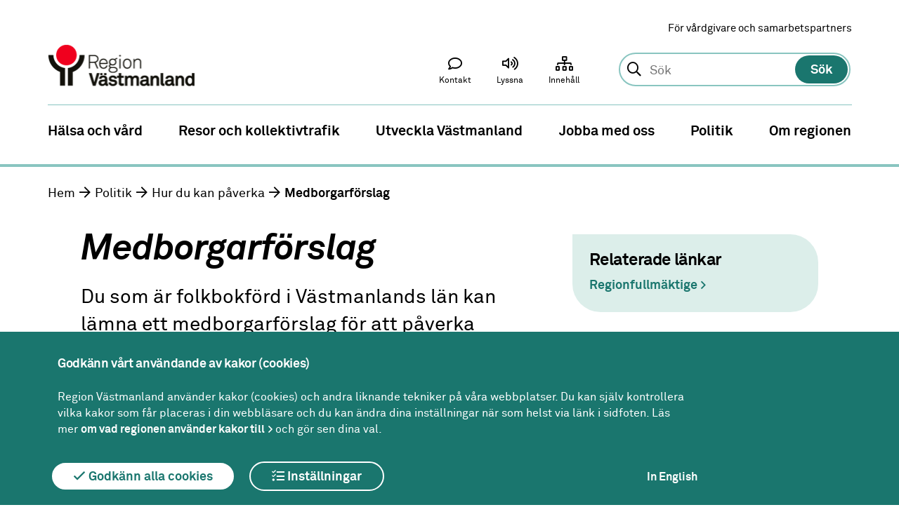

--- FILE ---
content_type: text/html; charset=utf-8
request_url: https://regionvastmanland.se/politik/hur-du-kan-paverka/medborgarforslag/
body_size: 11399
content:
 



<!DOCTYPE html>
<!--[if IE 7 ]><html class="ie ie7 no-js" lang="sv"><![endif]-->
<!--[if IE 8 ]><html class="ie ie8 no-js" lang="sv"><![endif]-->
<!--[if IE 9 ]><html class="ie ie9 no-js" lang="sv"><![endif]-->
<!--[if (gte IE 9)|!(IE)]><!-->
<html lang="sv">
<!--<![endif]-->
<head>
    <title>Medborgarf&#xF6;rslag - Region V&#xE4;stmanland</title>
    <meta charset="utf-8">
    <meta name="viewport" content="width=device-width, initial-scale=1">
    <meta http-equiv="X-UA-Compatible" content="IE=Edge">
    <meta name="description" content="Du som är folkbokförd i Västmanlands län kan lämna ett medborgarförslag för att påverka politiskt. Förslaget kan lämnas in eller skickas in via brev eller..."><meta property = "og:type" content = "website"><meta property="og:description" content="Du som är folkbokförd i Västmanlands län kan lämna ett medborgarförslag för att påverka politiskt. Förslaget kan lämnas in eller skickas in via brev eller..."><meta property = "og:url" content = "/politik/hur-du-kan-paverka/medborgarforslag/"><meta name="twitter:description" content="Du som är folkbokförd i Västmanlands län kan lämna ett medborgarförslag för att påverka politiskt. Förslaget kan lämnas in eller skickas in via brev eller...">

    <!--[if lte IE 9]>
        <script src="/static/flexibility.js"></script>
    <![endif]-->



                <!-- Matomo Tag Manager -->
<script>
var _mtm = window._mtm = window._mtm || [];
_mtm.push({'mtm.startTime': (new Date().getTime()), 'event': 'mtm.Start'});
var d=document, g=d.createElement('script'), s=d.getElementsByTagName('script')[0];
g.async=true; g.src='https://regionvastmanland.matomo.cloud/js/container_yo7lL3iy.js'; s.parentNode.insertBefore(g,s);
</script>
<!-- End Matomo Tag Manager -->
<meta name="google-site-verification" content="G71FfyTKnDK0VSY9onaxX5NwO5KuAeUjZXeGJVO5s6E" />
                <script>
        window.rsConf = { general: { usePost: true } };
    </script>

        <script src="//f1-eu.readspeaker.com/script/5417/ReadSpeaker.js?pids=embhl"></script>
    
    <link rel="apple-touch-icon-precomposed" sizes="120x120" href="/Static/Images/Favicons/apple-touch-icon-120x120.png" />
    <link rel="icon" type="image/png" href="/Static/Images/Favicons/favicon-96x96.png" sizes="96x96" />
    <link rel="icon" type="image/png" href="/favicon-32x32.png" sizes="32x32" />
    <link rel="icon" type="image/png" href="/favicon-16x16.png" sizes="16x16" />
    <link href="/static/Fonts/Fontawesomepro/css/fontawesome-all.min.css" rel="stylesheet" />
    <link href="/static/styles.css?v=MILRa8S_0OcCwKP9C3GGnQEhxUkV6XIGl8HlHj0exS8" rel="stylesheet" />
    

    <script src="/static/menu.js"></script>

    
</head>
<body>

    <div class="page ">
        <header >








<div class="mobile-header" id="MobileHeader">
    <a href="/" title="Region V&#xE4;stmanlands logotyp (till startsida)" class="header__logoX">
        <img class="mobile-header__logo-image-mobile" src="/globalassets/mediaflow/logo-mobile2x2.png" alt="Region V&#xE4;stmanlands logotyp (till startsida)" />
    </a>

<div class="mobile-header__search js-toolbar-panel" aria-hidden="false" id="mobile-toolbar-panel-search" role="search">
<form action="/sok-pa-webbplatsen/" method="get"><fieldset id="MobileSearchSet" class="header__search__form">
    <input type="text" id="mobilesearchquery" data-site="5" autocomplete="off" class="header__search__form__input" name="query">
</fieldset></form></div>
    <a href="#" id="MobileMenuIcon"></a>
<a href="#" id="MobileSearchIcon"></a>
</div>
<nav id="MobileMenu">

    <div id="MobileToolbarMenu"></div>

    <div class="header__toolbar__panel js-toolbar-panel" id="mobile-toolbar-panel-languagepicker" aria-hidden="false">
        <section class="tanslate">
            <div class="translate__internal-content">
                <h2 class="translate__heading">Languages</h2>
                <p class="translate__intro">

                </p>
                <div class="translate__page-links">

                    <ul><li><a href="http://www.1177.se/Vastmanland/Other-languages/">Health care information in several languages at 1177.se</a></li></ul>
                </div>
            </div>
            <div class="translate__google">
                <h2 class="translate__heading">Translate</h2>
                <p class="translate__intro">
                    Use Google to translate the web site. We take no responsibility for the accuracy of the translation.
                </p>
                <div id="mobile-google_translate_element"></div>
            </div>
        </section>
    </div>
</nav>



<div class="header top-site">
    <a title="Gå till innehåll" id="skipToContent" href="#maincontent">Till innehåll</a>

    <div class="header__toolbar" id="header-toolbar">
        <div class="header__toolbar__area">
            <div class="header__toolbar__links">
                
<ul>
        <li>
            <a href="/vardgivare/">F&#xF6;r v&#xE5;rdgivare och samarbetspartners</a>
        </li>
</ul>
            </div>

    <div class="header__search js-toolbar-panel" aria-hidden="false" id="toolbar-panel-search" role="search">
<form action="/sok-pa-webbplatsen/" method="get">            <fieldset id="searchSet" class="header__search__form">
                <input type="text" id="searchquery" data-site="5" autocomplete="off" placeholder="Sök" class="header__search__form__input" name="query" 
                        role="combobox"
                        aria-autocomplete="list"
                        aria-expanded="false" 
                        aria-haspopup="false" 
                        aria-owns="searchautocomplete"
                        aria-label="Sök. Sökförslag presenteras nedanför sökfältet vartefter du skriver"
                       />
                <input type="submit" id="searchbutton" class="header__search__form__button" value="Sök" />
                <ol class="header__search__ac-searchresult" id="searchautocomplete" data-autocompletefor="searchquery" aria-hidden="true" data-searchbuttonid="searchbutton"
                    role="listbox" aria-label="Sökordsförslag">
                </ol>
            </fieldset>
</form>    </div>

            
<div class="header__toolbar__menu">
    <ul class="header__toolbar__menu-list">
        
            <li class="header__toolbar__menuitem">
                <a class="header__toolbar__menu-link" href="/kontakta-oss/">
                    <i class="header__toolbar__menu-icon--contact header__toolbar__menu-icon "></i>
                    <span>Kontakt</span>
                </a>
            </li>

        <li class="header__toolbar__menuitem">
            <a class="header__toolbar__menu-link js-toolbar-toggle" id="toolbar-item-contentplayer" href="#toolbar-panel-contentplayer" role="button" aria-expanded="false" aria-controls="toolbar-panel-contentplayer">
                <i class="header__toolbar__menu-icon--speaker header__toolbar__menu-icon"></i>
                <span>Lyssna</span>
            </a>
        </li>
        <li class="header__toolbar__menuitem">
            <a class="header__toolbar__menu-link" href="/a-o/">
                <i class="header__toolbar__menu-icon--archive header__toolbar__menu-icon"></i>
                <span>Innehåll</span>
            </a>
        </li>

        <li class="header__toolbar__menuitem header__toolbar__menuitem--hidden">
            <a class="header__toolbar__menu-link js-toolbar-toggle" href="#toolbar-panel-search" id="toolbar-item-search" role="button" aria-expanded="false" aria-controls="toolbar-panel-search" aria-pressed="false">
                <i class="header__toolbar__menu-icon--search header__toolbar__menu-icon"></i>
                <span>Sök</span>
            </a>        </li>
    </ul>
</div>
        </div>
        <div class="logo-area">

            


<a href="/" title="Region V&#xE4;stmanlands logotyp (till startsida)" class="header__logoX">
    <img class="header__logo-imageX" src="/globalassets/mediaflow/logo-mobile2x3.png" alt="Region V&#xE4;stmanlands logotyp (till startsida)" />
</a>


        </div>
        <div class="header__toolbar__panel js-toolbar-panel" id="toolbar-panel-contentplayer">
            <div id="readspeaker_button1" class="rs_skip rsbtn rs_preserve">
                <a rel="nofollow" class="rsbtn_play" accesskey="L" title="Lyssna p&aring; sidans text med ReadSpeaker" href="//app-eu.readspeaker.com/cgi-bin/rsent?customerid=5417&lang=sv_se&readid=content&url=/politik/hur-du-kan-paverka/medborgarforslag/">
                    <span class="rsbtn_left rsimg rspart"><span class="rsbtn_text"><span>Lyssna</span></span></span>
                    <span class="rsbtn_right rsimg rsplay rspart"></span>
                </a>
            </div>
        </div>

    </div>


</div>

<nav class="navigation"> 

    <ul class="navigation__list dispFlex"><li class="navigation__list__list-item" id="halsa-och-vard"><a class="navigation__list__list-item__link" href="/halsa-och-vard/" title="H&#xE4;lsa och v&#xE5;rd"><span>Hälsa och vård</span></a></li><li class="navigation__list__list-item" id="resor-och-kollektivtrafik"><a class="navigation__list__list-item__link" href="/resor-och-kollektivtrafik/" title="Resor och kollektivtrafik"><span>Resor och kollektivtrafik</span></a></li><li class="navigation__list__list-item" id="utveckling"><a class="navigation__list__list-item__link" href="/utveckling/" title="Utveckla V&#xE4;stmanland"><span>Utveckla Västmanland</span></a></li><li class="navigation__list__list-item" id="jobba-med-oss"><a class="navigation__list__list-item__link" href="/jobba-med-oss/" title="Jobba med oss"><span>Jobba med oss</span></a></li><li class="navigation__list__list-item navigation__list__list-item--expanded" id="politik"><a class="navigation__list__list-item__link" href="/politik/" title="Politik"><span>Politik</span></a><ul class="sub-navigation"><li class="navigation__list__list-item" id="politik-politiska-moteshandlingar"><a href="/politik/politiska-moteshandlingar/" title="Politiska m&#xF6;teshandlingar"><span>Politiska möteshandlingar</span></a></li><li class="navigation__list__list-item" id="politik-regionfullmaktige"><a href="/politik/regionfullmaktige/" title="Regionfullm&#xE4;ktige"><span>Regionfullmäktige</span></a></li><li class="navigation__list__list-item" id="politik-fortroendevalda-politiker"><a href="/politik/fortroendevalda-politiker/" title="F&#xF6;rtroendevalda politiker"><span>Förtroendevalda politiker</span></a></li><li class="navigation__list__list-item" id="politik-regionstyrelsen"><a href="/politik/regionstyrelsen/" title="Regionstyrelsen"><span>Regionstyrelsen</span></a></li><li class="navigation__list__list-item " id="politik-hur-du-kan-paverka"><a href="/politik/hur-du-kan-paverka/" title="Hur du kan p&#xE5;verka"><span>Hur du kan påverka</span></a><ul class="sub-navigation"><li class="navigation__list__list-item " id="politik-hur-du-kan-paverka-medborgarforslag"><a href="/politik/hur-du-kan-paverka/medborgarforslag/" title="Medborgarf&#xF6;rslag"><span>Medborgarförslag</span></a></li></ul></li><li class="navigation__list__list-item" id="politik-namnder"><a href="/politik/namnder/" title="N&#xE4;mnder"><span>Nämnder</span></a></li><li class="navigation__list__list-item" id="politik-sa-fungerar-politiken"><a href="/politik/sa-fungerar-politiken/" title="S&#xE5; fungerar politiken"><span>Så fungerar politiken</span></a></li><li class="navigation__list__list-item" id="https---meetingsplus-regionvastmanland-se-digital-bulletin-board"><a href="https://meetingsplus.regionvastmanland.se/digital-bulletin-board" target="_blank" title="Anslagstavla  "><span>Anslagstavla</span></a></li><li class="navigation__list__list-item" id="politik-sa-granskas-regionen"><a href="/politik/sa-granskas-regionen/" title="S&#xE5; granskas regionen"><span>Så granskas regionen</span></a></li><li class="navigation__list__list-item" id="http---sjukvardsregionmellansverige-se"><a href="http://sjukvardsregionmellansverige.se/" target="_blank" title="Sjukv&#xE5;rdsregion Mellansverige  "><span>Sjukvårdsregion Mellansverige</span></a></li><li class="navigation__list__list-item" id="politik-aldre-handlingar-2022-2024"><a href="/politik/aldre-handlingar-2022-2024/" title="&#xC4;ldre handlingar (2022-2024)"><span>Äldre handlingar (2022-2024)</span></a></li></ul></li><li class="navigation__list__list-item" id="om-regionen"><a class="navigation__list__list-item__link" href="/om-regionen/" title="Om regionen"><span>Om regionen</span></a></li></ul>

    <button class="navigation__scroll-button navigation__scroll-button--left js-scrollLeft">Menypil vänster</button>
    <button class="navigation__scroll-button navigation__scroll-button--right js-scrollRight">Menypil höger</button>
   
</nav>
        </header>
        <main id="content">




    <div class="breadcrumb">
            <ol class="breadcrumb__list">

                        <li class="breadcrumb__list-item">

                            <a href="/" rel="nofollow">

                                Hem

                            </a>

                        </li>
                        <li class="breadcrumb__list-item">

                            <a href="/politik/" rel="nofollow">

                                Politik

                            </a>

                        </li>
                        <li class="breadcrumb__list-item">

                            <a href="/politik/hur-du-kan-paverka/" rel="nofollow">

                                Hur du kan p&#xE5;verka

                            </a>

                        </li>
                        <li class="breadcrumb__list-item breadcrumb__list-item--current">

                            Medborgarf&#xF6;rslag

                        </li>

            </ol>

    </div>

<article class="article-page" id="maincontent" tabindex="0" 
        >


    
    <section class="article-page__content">
        <div class="article-page__content__main">
            <h1 >Medborgarförslag</h1>
            <div class="article-page__content__main__preamble">
                <p>Du som &#xE4;r folkbokf&#xF6;rd i V&#xE4;stmanlands l&#xE4;n kan l&#xE4;mna ett medborgarf&#xF6;rslag f&#xF6;r att p&#xE5;verka politiskt. F&#xF6;rslaget kan l&#xE4;mnas in eller skickas in via brev eller e-post. </p>
            </div>
            <div class="article-page__content__main__body link-marker">
                
<p>Alla som &auml;r folkbokf&ouml;rda i V&auml;stmanlands l&auml;n kan l&auml;mna ett medborgarf&ouml;rslag. Det g&auml;ller &auml;ven barn, ungdomar och personer som &auml;nnu inte har r&ouml;str&auml;tt. F&ouml;reningar, sammanslutningar, r&aring;d och olika slags organisationer kan d&auml;remot inte l&auml;mna medborgarf&ouml;rslag.</p>
<h2>Krav p&aring; ditt f&ouml;rslag</h2>
<p>Ett medborgarf&ouml;rslag:</p>
<ul>
<li>Ska vara skriftligt och undertecknat av en eller flera personer.</li>
<li>Ska inneh&aring;lla namnf&ouml;rtydligande, adress och telefonnummer.</li>
<li>Ska endast inneh&aring;lla ett &auml;mne.</li>
<li>V&auml;cks genom att det l&auml;mnas eller skickas till regionens diarium, eller l&auml;mnas direkt vid n&aring;got av regionfullm&auml;ktiges sammantr&auml;den.</li>
</ul>
<h2>Tre s&auml;tt att skicka in ditt f&ouml;rslag</h2>
<ol>
<li>L&auml;mna in f&ouml;rslaget i receptionen i Regionhuset, V&auml;stmanlands sjukhus V&auml;ster&aring;s. M&auml;rk ditt f&ouml;rslag med "medborgarf&ouml;rslag".&nbsp;<br /><br /></li>
<li>
<p>Skicka f&ouml;rslaget via post.&nbsp;M&auml;rk kuvertet med "Medborgarf&ouml;rslag" och&nbsp;skicka det till:<br />Region V&auml;stmanland<br />Regionhuset<br />721 89 V&auml;ster&aring;s</p>
</li>
<li>
<p>Skanna in ditt underskrivna f&ouml;rslag och skicka det med e-post till: <a href="mailto:region@regionvastmanland.se">region@regionvastmanland.se</a></p>
</li>
</ol>
<h2>S&aring; h&auml;r hanteras ditt f&ouml;rslag</h2>
<p>N&auml;r ett medborgarf&ouml;rslag kommit in till regionen registreras det i regionens diarium. Det blir ocks&aring; en allm&auml;n offentlig handling, vilket inneb&auml;r att vem som helst kan ta del av det. Dina personuppgifter kommer d&auml;remot inte att synas i protokoll och f&ouml;redragningslistor som publiceras p&aring; Region V&auml;stmanlands webbplats.</p>
<p>Medborgarf&ouml;rslaget anm&auml;ls p&aring; n&auml;rmast f&ouml;ljande fullm&auml;ktigesammantr&auml;de d&auml;r regionfullm&auml;ktige beslutar om f&ouml;rslaget f&aring;r st&auml;llas och vilket politiskt organ som ska besluta om f&ouml;rslaget. Fullm&auml;ktige f&aring;r ge en styrelse eller annan n&auml;mnd i uppdrag att besluta om medborgarf&ouml;rslaget.</p>
<p>Enligt kommunallagen b&ouml;r beslut kunna fattas inom ett &aring;r fr&aring;n det att medborgarf&ouml;rslaget v&auml;cktes. N&auml;r medborgarf&ouml;rslaget &auml;r f&auml;rdigberett och beslut ska fattas, kommer du att underr&auml;ttas. Du som l&auml;mnat f&ouml;rslaget har r&auml;tt att delta i &ouml;verl&auml;ggningarna n&auml;r ditt &auml;rende behandlas. Ett medborgarf&ouml;rslag kan antingen bifallas, avsl&aring;s eller anses vara besvarat.</p>

                


            </div>

        </div>


        <aside class="article-page__content__aside">

                <div class="article-page__content__aside__link-box">
                    <h2>Relaterade l&#xE4;nkar</h2>
                    <div class="article-page__content__aside__link-list">
                        
<ul>
        <li>
            <a href="/politik/regionfullmaktige/">Regionfullm&#xE4;ktige</a>
        </li>
</ul>
                    </div>
                </div>


        </aside>
    </section>
    <section class="article-page__footer">

        

        <div class="article-page__meta">
            

<div class="share-links">
    <ul>
        <li>
            
            <a href="" target="_blank" class="share-links__print" title="Skriv ut">
                <i class="share-links__print-icon"></i>
            Skriv ut</a>
        </li>
        <li>
            
            <a class="share-links__social" tabindex="0" title="Dela på social media">
                <i class="share-links__share-icon"></i>
            Dela texten</a>


            <div class="Link-togglePanel" id="sharepage">
                <div class="LinkList  LinkList--block">
                    <ul class="LinkList-list">
                        <li class="LinkList-item">
                        </li>
                        <li class="LinkList-item">
                            <div class="Link LinkList-link Link--external">
                                <div class="Link-wrapper">
                                    <a href="http://www.facebook.com/sharer/sharer.php?u=https://regionvastmanland.se/politik/hur-du-kan-paverka/medborgarforslag/" class="Link-link js-link" target="_blank" title="Öppnas i nytt fönster">Dela på Facebook</a>
                                </div>
                            </div>
                        </li>
                        <li class="LinkList-item">
                            <div class="Link LinkList-link Link--external">
                                <div class="Link-wrapper">
                                    <a href="https://twitter.com/share?url=https://regionvastmanland.se/politik/hur-du-kan-paverka/medborgarforslag/" class="Link-link js-link" target="_blank" title="Öppnas i nytt fönster">Dela på Twitter</a>
                                </div>
                            </div>
                        </li>
                        <li class="LinkList-item">
                            <div class="Link LinkList-link Link--external">
                                <div class="Link-wrapper">
                                    <a href="https://www.linkedin.com/shareArticle?mini=true&url=https://regionvastmanland.se/politik/hur-du-kan-paverka/medborgarforslag/" class="Link-link js-link" target="_blank" title="Öppnas i nytt fönster">Dela på LinkedIn</a>
                                </div>
                            </div>
                        </li>
                    </ul>
                </div>
            </div>
        </li>
        <li class="article__changed">
            Ändrad den: <span>
            8 december 2023
            </span>
        </li>
    </ul>
</div>
        </div>



        



<script src="https://www.google.com/recaptcha/api.js" async defer></script>



<style>
    .feedback-bold {
        font-weight: bold;
    }

    .feedback-heading {
        display: block;
    }

    #feedback-email {
        height: 36px;
        width: 100%;
        border: 2px solid #000;
        border-radius: 5px;
        margin-bottom: 10px;
        margin-top: 8px;
        padding-left: 10px;
        font: inherit;
    }

    #feedback-info-message {
        border-radius: 3px;
        padding: 5px;
        background-color: #e6e6e6;
        font-size: 0.85em;
        line-height: 1.2em;
        margin-bottom: 10px;
    }

    .feedback-activate-email {
        width: 15px;
        height: 15px;
        margin-left: 0px;
    }
    .feedback-hide {
        display:none;
    }

    #RecaptchaWrapper {
        margin-bottom: 10px;
    }

    #RecaptchaWrapper.feedback-message-input--error {
        border: 2px solid red;
        background: #fff0f5;
        overflow:hidden;
    }

</style>
<div class="page-feedback no-js">
    <div id="pagefeedbackform" class="page-feedback__form-wrapper">

<form action="/PageFeedback/AddFeedback" method="post">            <input type="hidden" name="ContentUrl" id="content-url" value="https://regionvastmanland.se/politik/hur-du-kan-paverka/medborgarforslag/" />
            <fieldset class="feedback__fieldset">
                <legend>Hjälpte informationen på den här sidan dig?</legend>
                <input type="checkbox" id="cancelfeedback" name="cancel" class="feedback-cancel" tabindex="-1" />

                <input type="radio" id="feedback-yes" name="feedback-info"  tabindex="-1" value="1" class="feedback-input" />
                <label for="feedback-yes" class="feedback-button" tabindex="0" id="lbl-feedback-yes">
                    <span class="feedback__icon feedback__icon--yes"></span>
                    Ja
                </label>
                <input type="radio" id="feedback-no" name="feedback-info"  tabindex="-1" value="2" class="feedback-input" />
                <label for="feedback-no" class="feedback-button" tabindex="0" id="lbl-feedback-no">
                    <span class="feedback__icon feedback__icon--no"></span>
                    Nej
                </label>

                <div class="feedback__message">
                    <span>Tack för att du hjälper oss att bli bättre.</span>

                    <label class="feedback-bold feedback-heading" for="feedback-message-input">Vad tycker du om sidans innehåll?</label>

                    <div class="feedback__message__textarea">
                        <textarea autocomplete="off" id="feedback-message-input" name="Comment" placeholder="L&#xE4;mna ett meddelande.">
</textarea>
                    </div>

                    <label class="feedback-bold" for="feedback-message-usability">Hur webbsidan fungerar?</label>
                    <div class="feedback__message__textarea">
                        <textarea id="feedback-message-usability" placeholder="Lämna ett meddelande." cols="20" rows="2"></textarea>
                    </div>

                    <label class="feedback-bold feedback-heading" for="feedback-email">Återkoppling</label>
                    <input type="checkbox" id="feedback-activate-email" /><label for="feedback-activate-email">Jag vill ha återkoppling via e-post</label>
                    <input type="email" id="feedback-email" placeholder="Ange din e-postadress" disabled />
                    
                        <div id="feedback-info-message" class="feedback-hide">Vi anv&#xE4;nder dina synpunkter i v&#xE5;rt kontinuerliga f&#xF6;rb&#xE4;ttrings- och utvecklingsarbete med webbplatsen. &#xA;&#xA;Vid behov kommer vi ta ytterligare kontakt med dig. </div>
                    <div id="RecaptchaWrapper">
                        <div class="g-recaptcha" data-sitekey="6Lc7j20UAAAAAKkAMew0mKnfQoz71jD2_05hlRZ_"></div>
                    </div>
                    <button id="sendfeedbackmessage" class="feedback-bold feedback__message__submit" type="submit">Skicka</button>
                    <label class="feedback-bold" for="cancelfeedback" tabindex="0" id="cancelfeedbacklbl">Avbryt</label>
                    <noscript>
                        <button id="cancelfeedbackmessage" class="feedback-bold feedback__message__cancel" type="submit">Avbryt</button>
                    </noscript>
                    

                </div>

            </fieldset>
<input name="__RequestVerificationToken" type="hidden" value="CfDJ8OStGMF4D89CteW_RbGQDyVSchNj699Q9AuZRRm19CCR3fPf14ifxjFzrXvl80_YUPmzV9bBmnDYsnC5MxoWs70baQAUwNyyyKE5ftlF091e7Bpeu1B0Si2UhaM8uAXyqymtgjuuwIX_dPT6mhvaoY8" /></form>    </div>
    <script>
        document.addEventListener('DOMContentLoaded', function () {
            var activateEmail = document.getElementById("feedback-activate-email");
            var feedbackEmail = document.getElementById("feedback-email");
            var feedbackInfoText = document.getElementById("feedback-info-message");

            activateEmail.addEventListener("click", function (event) {

                if (activateEmail.checked == true) {
                    feedbackEmail.disabled = false;
                } else {
                    feedbackEmail.value = '';
                    feedbackEmail.disabled = true;
                }
                feedbackInfoText.classList.toggle("feedback-hide");

            });

        });
    </script>
</div>



    </section>
</article></main>
        

<footer class="footer">
        <div class="footer__upper">
            <div class="footer-content">
                <div class="footer_heading">V&#xE5;ra webbplatser</div>
                <ul>
                            <li>
                                <a href="/vardgivare/" title="V&#xE5;rdgivare och samarbetspartners">V&#xE5;rdgivare och samarbetspartners</a>
                            </li>
                            <li>
                                <a href="/utveckling/" title="Utveckla V&#xE4;stmanland">Utveckla V&#xE4;stmanland</a>
                            </li>
                            <li>
                                <a href="/folktandvarden-vastmanland/" title="Folktandv&#xE5;rden V&#xE4;stmanland">Folktandv&#xE5;rden V&#xE4;stmanland</a>
                            </li>
                </ul>
            </div>
        </div>
    <div class="footer__inner">
        <div class="footer-content">
            




<div class="footer-item notranslate">
        <h2 class="footer__heading">Adress</h2>

        <div class="footer-block__body">
            
<div class="street-address">Region V&auml;stmanland</div>
<div class="street-address">Regionhuset</div>
<div><span class="postal-code">721 89</span>&nbsp;<span class="locality">V&auml;ster&aring;s</span></div>
<div>&nbsp;</div>
<div><strong><span class="locality">Organisationsnummer</span></strong></div>
<div><span class="locality">232100-0172</span></div>
<div>&nbsp;</div>
<div><strong><span class="locality">Peppol id</span></strong></div>
<div><span class="locality">0007:2321000172</span></div>
<div>&nbsp;</div>
        </div>
</div>
            




<div class="footer-item ">
        <h2 class="footer__heading">Kontakt</h2>

        <div class="footer-block__body">
            
<div><a class="tel" href="tel:+4621173000">021-17 30 00</a></div>
<div class="email"><a href="mailto:region@regionvastmanland.se">region@regionvastmanland.se</a></div>
        </div>
        <ul class="footer-block__link-list">
                <li class="footer-block__link-item">
                    <a href="/link/579e5fe8496e4febb64c7e78991f01c3.aspx">
                        Fler<span class ="last-word"> kontaktuppgifter</span>
                    </a>
                </li>
                <li class="footer-block__link-item">
                    <a href="/link/297db9b74e54467da8ec28ecefc7c365.aspx">
                        <span class ="last-word">Pressrum</span>
                    </a>
                </li>
                <li class="footer-block__link-item">
                    <a href="/link/81421abce2e04bb09559408268e4435e.aspx#81421">
                        <span class ="last-word">Faktureringsuppgifter</span>
                    </a>
                </li>
                <li class="footer-block__link-item">
                    <a href="/link/3ba87c53429e41c38e6918de6f299c3c.aspx">
                        Om<span class ="last-word"> personuppgifter</span>
                    </a>
                </li>
        </ul>
</div>
            




<div class="footer-item ">
        <h2 class="footer__heading">Internt</h2>

        <ul class="footer-block__link-list">
                <li class="footer-block__link-item">
                    <a href="/link/6751cb3d0a474d369d49bd3bd3935a44.aspx">
                        Region Västmanlands<span class ="last-word"> intranät</span>
                    </a>
                </li>
                <li class="footer-block__link-item">
                    <a href="/link/030dff87b03e47bbbe301079bc03597f.aspx">
                        För<span class ="last-word"> vårdgivare</span>
                    </a>
                </li>
                <li class="footer-block__link-item">
                    <a href="/link/721a342e21d74e9f8912d6c175dbe6dd.aspx">
                        Interna<span class ="last-word"> system</span>
                    </a>
                </li>
        </ul>
</div>
            




<div class="footer-item ">
        <h2 class="footer__heading">F&#xF6;lj oss</h2>

        <ul class="footer-block__link-list">
                <li class="footer-block__link-item">
                    <a href="https://www.facebook.com/regionvastmanland/">
                        <i class="fab fa-facebook"></i> Facebook
                    </a>
                </li>
                <li class="footer-block__link-item">
                    <a href="https://www.instagram.com/regionvastmanland/">
                        <i class="fab fa-instagram"></i> Instagram
                    </a>
                </li>
        </ul>
</div>
        </div>
    </div>
    <div class="footer__lower">
        <div class="footer__lower__link">
            <a href="/om-webbplatsen/">Om webbplatsen</a>
        </div>
        <div class="footer__lower__link">
            <a href="/om-kakor/">Om kakor</a>
        </div>
        
<ul>
        <li>
            <a href="/om-webbplatsen/#72334">Om tillg&#xE4;nglighet p&#xE5; webbplatsen</a>
        </li>
</ul>


    </div>
</footer>       
        


<div id="CookieconsentWrapper" class="cookieconsent_wrapper cookieconsent--hidden" data-controller="CookieConsent">

        <input type="hidden" value="Accept our use of cookies" id="CookieConsentHeaderEnglish" />
        <input type="hidden" value='<p>Region V&auml;stmanland uses cookies and other similar technologies on our websites. You can control which cookies may be placed in your browser and you can change your settings at any time via the link in the footer. Read more <a href="/link/f0e81badcd1c4f579e0ddd69e966d547.aspx">about what we uses cookies for</a> and then make your choices.</p>' id="CookieConsentDescriptionEnglish" />
        <input type="hidden" value="<i class='far fa-check'></i> Allow all cookies" id="CookieConsentAllEnglish" />
        <input type="hidden" value="<i class='far fa-tasks'></i> Settings" id="CookieConsentSettingsEnglish" />
        <input type="hidden" value="På Svenska" id="CookieConsentChangeLanguageEnglish" />
        <input type="hidden" value="På Svenska" id="CookieConsentChangeLanguageSettingsEnglish" />
        <input type="hidden" value="Cookie settings" id="CookieConsentSettingsHeaderEnglish" />
        <input type="hidden" value='<p><span class="Y2IQFc" lang="en">Choose which categories of cookies should be activated.</span></p>' id="CookieConsentSettingsDescriptionEnglish" />
        <input type="hidden" value="Cookies for basic functionality" id="Cookie1HeaderEnglish" />
        <input type="hidden" value="This category consists of cookies that are necessary for the website to function properly.
" id="Cookie1DescriptionEnglish" />
        <input type="hidden" value="Cookies for collecting statistics" id="Cookie2HeaderEnglish" />
        <input type="hidden" value="This category consists of cookies that provide us with statistics and anonymized data that show how our websites are used and enable us to correct errors and improve the websites." id="Cookie2DescriptionEnglish" />
        <input type="hidden" value="Cookies for video and social media" id="Cookie4HeaderEnglish" />
        <input type="hidden" value="This category consists of cookies from third-party services that, among other things, enable video playback and linking to our pages and feeds in social media.
" id="Cookie4DescriptionEnglish" />
        <input type="hidden" value="<i class='far fa-check'></i> Save" id="CookieConsentSaveSettingsEnglish" />
        <input type="hidden" value="<i class='far fa-times'></i> Back" id="CookieConsentCancelEnglish" />

    <div class="cookieconsent">
        <div class="cookieconsent__inner">
            <div class="cookieconsent__inner-content">
                <div id="CookieMainView">
                    <div id="CookieGeneral" class="cookieconsent__inner-content-scroll">
                        <h2 id="CookieConsentHeader">Godk&#xE4;nn v&#xE5;rt anv&#xE4;ndande av kakor (cookies)</h2>
                        <span id="CookieConsentDescription">
<p>Region V&auml;stmanland anv&auml;nder kakor (cookies) och andra liknande tekniker p&aring; v&aring;ra webbplatser. Du kan sj&auml;lv kontrollera vilka kakor som f&aring;r placeras i din webbl&auml;sare och du kan &auml;ndra dina inst&auml;llningar n&auml;r som helst via l&auml;nk i sidfoten. L&auml;s mer&nbsp;<a href="/om-kakor/">om vad regionen anv&auml;nder kakor till</a> och g&ouml;r sen dina val.</p></span>
                    </div>


                    <button id="CookieConsentAll" tabindex="1" class="cookieconsent__inner-button"><i class="far fa-check"></i> Godkänn alla cookies</button>
                    <button id="CookieConsentSettings" tabindex="1" class="cookieconsent__inner-button consent-show-settings"><i class="far fa-tasks"></i> Inställningar</button>
                        <a id="CookieConsentChangeLanguageSettings" href="#" class="cookieconsent-change-lang">In English</a>
                </div>
                <div id="CookieSettingsView" class="cookieconsent--hidden">
                    <h2 id="CookieConsentSettingsHeader">Inst&#xE4;llningar f&#xF6;r kakor</h2>

                    <span id="CookieConsentSettingsDescription">
<p>H&auml;r kan du v&auml;lja vilka kategorier av kakor (cookies) som ska vara aktiverade.</p></span>

                    <div id="CookieSettingsViewInner" class="cookieconsent__inner-content-scroll">



                                    <input type="checkbox" id="Cookie1" name="cookieconsentlevel" disabled value="1">
                                    <label id="Cookie1Header" for="Cookie1">Kakor f&#xF6;r grundl&#xE4;ggande funktion</label>
                                    <p id="Cookie1Description">Denna kategori best&#xE5;r av kakor som beh&#xF6;vs f&#xF6;r att webbplatsen ska fungera korrekt.</p>
                                
                                    <input type="checkbox" id="Cookie2" name="cookieconsentlevel"  value="2">
                                    <label id="Cookie2Header" for="Cookie2">Kakor f&#xF6;r statistik och utv&#xE4;rdering</label>
                                    <p id="Cookie2Description">Denna kategori best&#xE5;r av kakor som ger oss statistik och anonymiserad data som visar hur v&#xE5;ra webbplatser anv&#xE4;nds och g&#xF6;r det m&#xF6;jligt f&#xF6;r oss att r&#xE4;tta till fel och f&#xF6;rb&#xE4;ttra webbplatserna.</p>
                                
                                    <input type="checkbox" id="Cookie4" name="cookieconsentlevel"  value="4">
                                    <label id="Cookie4Header" for="Cookie4">Kakor f&#xF6;r video och sociala medier</label>
                                    <p id="Cookie4Description">Denna kategori best&#xE5;r av kakor fr&#xE5;n tredjepartstj&#xE4;nster som bland annat m&#xF6;jligg&#xF6;r uppspelning av video och l&#xE4;nkning till v&#xE5;ra sidor och fl&#xF6;den i sociala medier.</p>
                                                    </div>
                    <button id="CookieConsentSaveSettings" class="cookieconsent__inner-button"><i class="far fa-check"></i> Spara dina val</button>
                    <button id="CookieConsentCancel" class="cookieconsent__inner-button"><i class="far fa-times"></i> Avbryt</button>
                        <a id="CookieConsentChangeLanguage" href="#" class="cookieconsent-change-lang">In English</a>
                </div>
            </div>
        </div>
    </div>
    
</div>

    </div>

    <script src="/static/app.js?v=TqAVI8Vu_S2rKvlcKTWwCx04tcEewRWH6VLVgSam6jU"></script>
    
    
    
    
    <script src="/Resources/Scripts/find.js"></script>
<script defer="defer" src="/Util/Find/epi-util/find.js"></script>
<script>
document.addEventListener('DOMContentLoaded',function(){if(typeof FindApi === 'function'){var api = new FindApi();api.setApplicationUrl('/');api.setServiceApiBaseUrl('/find_v2/');api.processEventFromCurrentUri();api.bindWindowEvents();api.bindAClickEvent();api.sendBufferedEvents();}})
</script>


    <script>
        if (typeof FindApi === 'function') { var api = new FindApi(); api.setApplicationUrl('/'); api.setServiceApiBaseUrl('/find_v2/'); api.processEventFromCurrentUri(); api.bindWindowEvents(); api.bindAClickEvent(); api.sendBufferedEvents(); }
    </script>


</body>

</html>


--- FILE ---
content_type: text/html; charset=utf-8
request_url: https://www.google.com/recaptcha/api2/anchor?ar=1&k=6Lc7j20UAAAAAKkAMew0mKnfQoz71jD2_05hlRZ_&co=aHR0cHM6Ly9yZWdpb252YXN0bWFubGFuZC5zZTo0NDM.&hl=en&v=TkacYOdEJbdB_JjX802TMer9&size=normal&anchor-ms=20000&execute-ms=15000&cb=nhu4nljoih39
body_size: 47466
content:
<!DOCTYPE HTML><html dir="ltr" lang="en"><head><meta http-equiv="Content-Type" content="text/html; charset=UTF-8">
<meta http-equiv="X-UA-Compatible" content="IE=edge">
<title>reCAPTCHA</title>
<style type="text/css">
/* cyrillic-ext */
@font-face {
  font-family: 'Roboto';
  font-style: normal;
  font-weight: 400;
  src: url(//fonts.gstatic.com/s/roboto/v18/KFOmCnqEu92Fr1Mu72xKKTU1Kvnz.woff2) format('woff2');
  unicode-range: U+0460-052F, U+1C80-1C8A, U+20B4, U+2DE0-2DFF, U+A640-A69F, U+FE2E-FE2F;
}
/* cyrillic */
@font-face {
  font-family: 'Roboto';
  font-style: normal;
  font-weight: 400;
  src: url(//fonts.gstatic.com/s/roboto/v18/KFOmCnqEu92Fr1Mu5mxKKTU1Kvnz.woff2) format('woff2');
  unicode-range: U+0301, U+0400-045F, U+0490-0491, U+04B0-04B1, U+2116;
}
/* greek-ext */
@font-face {
  font-family: 'Roboto';
  font-style: normal;
  font-weight: 400;
  src: url(//fonts.gstatic.com/s/roboto/v18/KFOmCnqEu92Fr1Mu7mxKKTU1Kvnz.woff2) format('woff2');
  unicode-range: U+1F00-1FFF;
}
/* greek */
@font-face {
  font-family: 'Roboto';
  font-style: normal;
  font-weight: 400;
  src: url(//fonts.gstatic.com/s/roboto/v18/KFOmCnqEu92Fr1Mu4WxKKTU1Kvnz.woff2) format('woff2');
  unicode-range: U+0370-0377, U+037A-037F, U+0384-038A, U+038C, U+038E-03A1, U+03A3-03FF;
}
/* vietnamese */
@font-face {
  font-family: 'Roboto';
  font-style: normal;
  font-weight: 400;
  src: url(//fonts.gstatic.com/s/roboto/v18/KFOmCnqEu92Fr1Mu7WxKKTU1Kvnz.woff2) format('woff2');
  unicode-range: U+0102-0103, U+0110-0111, U+0128-0129, U+0168-0169, U+01A0-01A1, U+01AF-01B0, U+0300-0301, U+0303-0304, U+0308-0309, U+0323, U+0329, U+1EA0-1EF9, U+20AB;
}
/* latin-ext */
@font-face {
  font-family: 'Roboto';
  font-style: normal;
  font-weight: 400;
  src: url(//fonts.gstatic.com/s/roboto/v18/KFOmCnqEu92Fr1Mu7GxKKTU1Kvnz.woff2) format('woff2');
  unicode-range: U+0100-02BA, U+02BD-02C5, U+02C7-02CC, U+02CE-02D7, U+02DD-02FF, U+0304, U+0308, U+0329, U+1D00-1DBF, U+1E00-1E9F, U+1EF2-1EFF, U+2020, U+20A0-20AB, U+20AD-20C0, U+2113, U+2C60-2C7F, U+A720-A7FF;
}
/* latin */
@font-face {
  font-family: 'Roboto';
  font-style: normal;
  font-weight: 400;
  src: url(//fonts.gstatic.com/s/roboto/v18/KFOmCnqEu92Fr1Mu4mxKKTU1Kg.woff2) format('woff2');
  unicode-range: U+0000-00FF, U+0131, U+0152-0153, U+02BB-02BC, U+02C6, U+02DA, U+02DC, U+0304, U+0308, U+0329, U+2000-206F, U+20AC, U+2122, U+2191, U+2193, U+2212, U+2215, U+FEFF, U+FFFD;
}
/* cyrillic-ext */
@font-face {
  font-family: 'Roboto';
  font-style: normal;
  font-weight: 500;
  src: url(//fonts.gstatic.com/s/roboto/v18/KFOlCnqEu92Fr1MmEU9fCRc4AMP6lbBP.woff2) format('woff2');
  unicode-range: U+0460-052F, U+1C80-1C8A, U+20B4, U+2DE0-2DFF, U+A640-A69F, U+FE2E-FE2F;
}
/* cyrillic */
@font-face {
  font-family: 'Roboto';
  font-style: normal;
  font-weight: 500;
  src: url(//fonts.gstatic.com/s/roboto/v18/KFOlCnqEu92Fr1MmEU9fABc4AMP6lbBP.woff2) format('woff2');
  unicode-range: U+0301, U+0400-045F, U+0490-0491, U+04B0-04B1, U+2116;
}
/* greek-ext */
@font-face {
  font-family: 'Roboto';
  font-style: normal;
  font-weight: 500;
  src: url(//fonts.gstatic.com/s/roboto/v18/KFOlCnqEu92Fr1MmEU9fCBc4AMP6lbBP.woff2) format('woff2');
  unicode-range: U+1F00-1FFF;
}
/* greek */
@font-face {
  font-family: 'Roboto';
  font-style: normal;
  font-weight: 500;
  src: url(//fonts.gstatic.com/s/roboto/v18/KFOlCnqEu92Fr1MmEU9fBxc4AMP6lbBP.woff2) format('woff2');
  unicode-range: U+0370-0377, U+037A-037F, U+0384-038A, U+038C, U+038E-03A1, U+03A3-03FF;
}
/* vietnamese */
@font-face {
  font-family: 'Roboto';
  font-style: normal;
  font-weight: 500;
  src: url(//fonts.gstatic.com/s/roboto/v18/KFOlCnqEu92Fr1MmEU9fCxc4AMP6lbBP.woff2) format('woff2');
  unicode-range: U+0102-0103, U+0110-0111, U+0128-0129, U+0168-0169, U+01A0-01A1, U+01AF-01B0, U+0300-0301, U+0303-0304, U+0308-0309, U+0323, U+0329, U+1EA0-1EF9, U+20AB;
}
/* latin-ext */
@font-face {
  font-family: 'Roboto';
  font-style: normal;
  font-weight: 500;
  src: url(//fonts.gstatic.com/s/roboto/v18/KFOlCnqEu92Fr1MmEU9fChc4AMP6lbBP.woff2) format('woff2');
  unicode-range: U+0100-02BA, U+02BD-02C5, U+02C7-02CC, U+02CE-02D7, U+02DD-02FF, U+0304, U+0308, U+0329, U+1D00-1DBF, U+1E00-1E9F, U+1EF2-1EFF, U+2020, U+20A0-20AB, U+20AD-20C0, U+2113, U+2C60-2C7F, U+A720-A7FF;
}
/* latin */
@font-face {
  font-family: 'Roboto';
  font-style: normal;
  font-weight: 500;
  src: url(//fonts.gstatic.com/s/roboto/v18/KFOlCnqEu92Fr1MmEU9fBBc4AMP6lQ.woff2) format('woff2');
  unicode-range: U+0000-00FF, U+0131, U+0152-0153, U+02BB-02BC, U+02C6, U+02DA, U+02DC, U+0304, U+0308, U+0329, U+2000-206F, U+20AC, U+2122, U+2191, U+2193, U+2212, U+2215, U+FEFF, U+FFFD;
}
/* cyrillic-ext */
@font-face {
  font-family: 'Roboto';
  font-style: normal;
  font-weight: 900;
  src: url(//fonts.gstatic.com/s/roboto/v18/KFOlCnqEu92Fr1MmYUtfCRc4AMP6lbBP.woff2) format('woff2');
  unicode-range: U+0460-052F, U+1C80-1C8A, U+20B4, U+2DE0-2DFF, U+A640-A69F, U+FE2E-FE2F;
}
/* cyrillic */
@font-face {
  font-family: 'Roboto';
  font-style: normal;
  font-weight: 900;
  src: url(//fonts.gstatic.com/s/roboto/v18/KFOlCnqEu92Fr1MmYUtfABc4AMP6lbBP.woff2) format('woff2');
  unicode-range: U+0301, U+0400-045F, U+0490-0491, U+04B0-04B1, U+2116;
}
/* greek-ext */
@font-face {
  font-family: 'Roboto';
  font-style: normal;
  font-weight: 900;
  src: url(//fonts.gstatic.com/s/roboto/v18/KFOlCnqEu92Fr1MmYUtfCBc4AMP6lbBP.woff2) format('woff2');
  unicode-range: U+1F00-1FFF;
}
/* greek */
@font-face {
  font-family: 'Roboto';
  font-style: normal;
  font-weight: 900;
  src: url(//fonts.gstatic.com/s/roboto/v18/KFOlCnqEu92Fr1MmYUtfBxc4AMP6lbBP.woff2) format('woff2');
  unicode-range: U+0370-0377, U+037A-037F, U+0384-038A, U+038C, U+038E-03A1, U+03A3-03FF;
}
/* vietnamese */
@font-face {
  font-family: 'Roboto';
  font-style: normal;
  font-weight: 900;
  src: url(//fonts.gstatic.com/s/roboto/v18/KFOlCnqEu92Fr1MmYUtfCxc4AMP6lbBP.woff2) format('woff2');
  unicode-range: U+0102-0103, U+0110-0111, U+0128-0129, U+0168-0169, U+01A0-01A1, U+01AF-01B0, U+0300-0301, U+0303-0304, U+0308-0309, U+0323, U+0329, U+1EA0-1EF9, U+20AB;
}
/* latin-ext */
@font-face {
  font-family: 'Roboto';
  font-style: normal;
  font-weight: 900;
  src: url(//fonts.gstatic.com/s/roboto/v18/KFOlCnqEu92Fr1MmYUtfChc4AMP6lbBP.woff2) format('woff2');
  unicode-range: U+0100-02BA, U+02BD-02C5, U+02C7-02CC, U+02CE-02D7, U+02DD-02FF, U+0304, U+0308, U+0329, U+1D00-1DBF, U+1E00-1E9F, U+1EF2-1EFF, U+2020, U+20A0-20AB, U+20AD-20C0, U+2113, U+2C60-2C7F, U+A720-A7FF;
}
/* latin */
@font-face {
  font-family: 'Roboto';
  font-style: normal;
  font-weight: 900;
  src: url(//fonts.gstatic.com/s/roboto/v18/KFOlCnqEu92Fr1MmYUtfBBc4AMP6lQ.woff2) format('woff2');
  unicode-range: U+0000-00FF, U+0131, U+0152-0153, U+02BB-02BC, U+02C6, U+02DA, U+02DC, U+0304, U+0308, U+0329, U+2000-206F, U+20AC, U+2122, U+2191, U+2193, U+2212, U+2215, U+FEFF, U+FFFD;
}

</style>
<link rel="stylesheet" type="text/css" href="https://www.gstatic.com/recaptcha/releases/TkacYOdEJbdB_JjX802TMer9/styles__ltr.css">
<script nonce="znHumiV3SKpxPAQ6JfQw9g" type="text/javascript">window['__recaptcha_api'] = 'https://www.google.com/recaptcha/api2/';</script>
<script type="text/javascript" src="https://www.gstatic.com/recaptcha/releases/TkacYOdEJbdB_JjX802TMer9/recaptcha__en.js" nonce="znHumiV3SKpxPAQ6JfQw9g">
      
    </script></head>
<body><div id="rc-anchor-alert" class="rc-anchor-alert"></div>
<input type="hidden" id="recaptcha-token" value="[base64]">
<script type="text/javascript" nonce="znHumiV3SKpxPAQ6JfQw9g">
      recaptcha.anchor.Main.init("[\x22ainput\x22,[\x22bgdata\x22,\x22\x22,\[base64]/[base64]/[base64]/[base64]/[base64]/[base64]/[base64]/[base64]/[base64]/[base64]/[base64]/[base64]/[base64]/[base64]/[base64]\\u003d\\u003d\x22,\[base64]\\u003d\\u003d\x22,\x22wrzCk8KwwpjDuRtKw68bw6fCg8K2wqsQcMO/w77CkCvCnXbDpMKsw6VLXMKXwqgBw7bDksKUwpjCtBTCsgU9NcOQwpFBSMKIGsKVVjtPRmxzw7HDgcK0QWo2S8OvwoEfw4oww7E8Jj5pVC0AMsKkdMOHwr7DgsKdwp/CkWXDpcOXP8KNH8KxO8KHw5LDicKuw5bCoT7CtAo7NXduSl/[base64]/wpEKw51ncQ5WeUHDknTDi8OzTCdlwpYVXAfCgnAmVMKACcO2w7rCgwbCoMK8wpbCu8OjcsOEVCXCkiRxw63DjHLDucOEw48dwrHDpcKzGS7DrxoTwrbDsS5ZRA3DosOVwr0cw43DoxpeLMKSw7R2wrvDpcKIw7vDu08Yw5fCo8KcwqJrwrR7KMO6w7/Cj8KkIsOdM8Kywr7CrcK0w4lHw5TCqMKXw498SMKmecOxDMOHw6rCj0jCtcOPJBHDuE/CumMRwpzCnMKWJ8OnwoUbwqwqMnwSwo4VAMKcw5AdC1M3wpEUwrnDk0jCtMKRCmwtw7PCtzpbDcOwwq/Du8OawqTCtFnDhMKBTAd/wqnDnVZHIsO6wqR6wpXCs8OKw7N8w4dLwrfCsUR2bCvCmcOhOhZEw6/CpMKuLyVuwq7CvFPCtB4OECrCr3wFKQrCrWbClideEFfCjsOsw7nCtQrCqFIkG8O2w6EqFcOUwqw8w4PCkMOWJhFTwpnCvV/CjxzDmnTCnwgAUcOdCMOhwqsqw4zDgg54wqDChMKQw5bCjyvCvgJoLgrClsOYw5IYM2B0E8KJw6rDjiXDhBJxZQnDjsKGw4LChMOxaMOMw6fCtwMzw5B/aGMjLnrDkMOmS8KSw75Uw47CmBfDkVnDk1hYcsKGWXkRUkBxacKNNcOyw5jCmjvCisKtw45fwobDkyrDjsObVcOfHcOAGEhcflUVw6A5XXzCtMK/X2gsw4TDnFZfSMOJVVHDhizDuncjGMO9ISLDo8OIwobCknw7wpPDjy5II8OBFGc9UFPCoMKywrZ0bSzDnMONwqLChcKrw7AhwpXDq8OSw6DDjXPDoMKxw67DiQzCqsKrw6HDmsOkAknDksKiCcOKwq0iWMK+OMO/DMKAD0YVwr0dRcOvHl/[base64]/[base64]/CoUrDu1A8w5tJHkrDnsO3wqYKd8OGMsKVK3F2w6DDtXAow6R7Uk7DmMObXHBFw6Rhw7DCj8Ovw74NwpzCh8Osc8KIw54gVABXOR9UdsOrMsK3w5oowqMyw4F4eMOdSQBXJwgyw7DDshjDnMOZEAQfcH04w7XCmG95Nmh/[base64]/DjcKSQsOFw57DscOywqvCnx7CpWBsaFnDq8K4KUZtwrLDjcKQwq0Dw4jDqcOKwrbCqxNOTkMvwrwmwrLCmRMAw6Ymw5IEw5TDksOpdMKqWcOLwrTCnMKywq7CrVhiw57Cs8O/cio5HcKEDivDvRrCqyjCqsKdeMKJw7XDu8O6a23CrMKPw6cDCsKxw7XDvnHCmMKODVbDu2fCtgHDnFLDvcOrw55rw4LCpx/Csl82wpQPw7RHA8K/VMO4w5JJwqBdwpHCn3/Dokctw4nDgTfCmgPDmh0Swr7DmsKcw4R1fi/DnwrCjMOuw5AZw5XDl8KuwqLCsm7CmsOiwqPDgsOhw5YWICPCh1rDjjssLWnDmUQJw7Myw6fClVTCr2jCi8OowpDCnSoCwoTCn8KbwrEHaMOYwp93K2/DsE8EQcK7w40nw5TChMOAwo7DksODNy7DqMKdwq3ChATDjsKZFMK9w7DCisKwwpXCgQA7EMKaVl5fw4x+wpxawqI/w65Aw5vDkmIdDcK8wo55w54YCUoDwp3DgCvDpsK9wp7CsSfDm8OVw5vDq8Owb1RPBUVEL0BcG8Oxw6jDsMKcw5lBKl4uGcKzwpsqYQnDoEhcOEbDoXtcMVM2wpTDocKvLTR3w7Ruw7Z8wrjCjFjDrcO/SEPDhsOmw6A/wokdwrACw6HCklBCPcKfOcKwwpJyw64RIsOwZCwFA3XCrS/[base64]/KETCqXMGY1zCoRjCscObwrnDlcO+BHPCjAQLwo7DnQM6wqnCosKPwq5hwoTDnDxPVTbDscO+w7VXOMOPworDpmfDocOCcD3Cg2BfwqvCjcK7woUtw4USdcOAVlFZc8ORwqM1T8Kab8Kmwp3DvMOMw4vDugJtBcKMYcKmACrCuCJpwqUIwq4rTMOrwpTCri/ChElqQ8KAW8KDwoVPH1EeAQclUsKFw5/ChSbDkcKlwrLCsTcbCwYdZE9Rw5UOw4zDg1BqwrTDgUvCjWnCusKaD8OEIsORwpN5Wn/[base64]/DjMKMwpbCm8Odw4MSw4grMVrCpgPCkhjDsFXDggvCvsKCIcKkZ8OIw77DiD9rVSXCpcKJwo1gw5xzRxXCiQUXOwBtw5FBGEBgw4w7wr/Dl8OPwrkBUcOPwq8ePlJ1JQnDlMKEa8OqUsO8AT42wrUFGcKDYTpFwowWwpUsw6rDgMKHwoYCYynDnMKiw7LDtDhYAXNfQsKLITrDm8KBwoBVRcKJYxwUF8O5YcOxwoMxXls3VcKKU3HDsx/Co8KHw4LDi8KnecOiwpA3w7nDosOKESLCsMKwZ8OnQz5rVMO6DmDCowQ8w7DDoivCim/CtSbDkgjDm2ArwonDujnDv8O/Ax0fdsKUwp0YwqYow53DkjcLw7VtAcKwXXLCmcKhKsObakjChRPDvycsHW4NCsKGGsOIw4w4w6Z/HMO5wrrCkGNFFnzDuMKmwqFlJMOQM2fDscObwrbDjcKPwq1lwqlzY1tFER3CuB/Co0bDpC3Ck8KyPcOtCsOgTELCnMOLDgDCmVRXXADDt8KQaMKrwpArHw4ESMKSMMKVwow6CcK6wrvChRVwQzLDrxlzwpVPw7LCq2DCtTRGw5MywoLCl3TDrsO9d8KCw73CkBB/w6zDu0BBMsK7SHFlw7UJw6FVw65Hw6o0N8OBPsKMZ8OUY8KxbMO4wrDCqxDCrhLDlcKiwpvDr8KiSUjDsgs6wq/CisO5wrfCqcKhTwtKw5oFwrzCvhx+XMOBwpjDlQo/wqh6w5EYc8OQwp3Dsm47dGtkbsKNfMOGwrsjOcO0RX7Dl8KKOMOzIcOiwp83ZMO1TsKtw7xJawDCjX/DnAFMw4lmRXbDjcK3dcK8wr8ud8KwdsKlKnrCkcOMVsKnw5PCncKJFUFKwqNEwqrDtGFBwrPDvBdlwpDCncK8K1RGGBVcYcO0FGXCpDhNQw1SO2fDljfCl8OYHD4/[base64]/DgxYJGMOFwrIxw4BIw55bwoo/[base64]/Ci8OfAMOsw6YOw7F0QcOXLcOZwpZ5wp8zDQnCuwR0wpTCuDknw4MVBD/[base64]/DoT4ETAN3w6xaw43CocKaw40rLsO4AcO/w4Ipw5nCnMO0wpR/dsO9ZMOCRVDClMKswrYwwq5lKEhFYsKlw7scwoEJwokBL8KpwqopwrJOIsO0IsK0w5wfwr/CrnrCjsKSw7PDl8OiCEhldsO9cQ7CnMKtw6RBwrvCj8O3EsKwwpDDqcOOwqcjZMK+w4Y/T2PDly5ab8KCw5XDr8ONw7Eqe13DhSPDm8OpWV7Dnx53QMKvIkbCmcKFQsOcBsO9wrd/OcO/w7HCgMOJwpPDhitaCTfCtlhKw5ZgwoclYsKEw6DCmsKKw4Jjw6/CnSpewpjCj8Kdw6nDskgXw5dsw4JVRsKHwpbCk33CqxnClcKcA8K2w7/CsMK5EMOSw7DCscOqwqFhw7R1CxHDgcKpDntSwobCncKUwpzDhMKNw5pyw7DDgcKFwqUZw7/Dq8OKwpPClsKwaBsPE3bDnsK9AcKZVy/DqDUYDkTCpStSw4DCvgHDlcOVw4Yrwo0zQ2tbV8KOw5YPIVVfwqTCvRMvw5rDksOcdhBbwp8Uw6LDksO9HsOew4vDlUQKw4PCmsObAXfCgMKYwrLCuXAnCVJSw7hUE8KPenvDowPDlsKLBsK/[base64]/DqiMfZ8KHw5XDtEEhKsOecWgKOsO6PCMEw4PCgcKVDD/CgcO2wpPDmBIqwrLDrMOxw4oYw6jDpcO3Y8OVDAFjwpLDsQPDll85woHCv0xHwoTDp8OHb2o0bMOZFy9Ke1jDl8K7YsKEwpjCm8Knd1A8wolVA8KOdMObLsOUGsK/PMKUw7/DtsOZUVzCnA99wp7DqMKuM8Klw6Z4wp/DpMK9fmBzcsOUwobCrsKCQFcSUMO8w5Jywr7DuSnCtMK7wrV1bcKlWMKlE8K7wrrCkMOrfFINw6hpw5VcwqvCignCjMOYE8Ogw6TDniMEwrRowohjwogDw63Dj3TDml/CsltQw5LCo8OkwqHDsXzCtcK/w5nCvFPCjzbCvDzDgMOnQ0rDmhjCtcKzwonDn8K6bcKOTcK7JsOlM8OKw7rChsOQw5HCtEMSLztcemBKVsK4B8Otw5HDtsO1wpsewr7Ds3MXAsKRUR94JcOYDW1Iw7wAwqwhLcKwdcO1DMK6LsOEHsKFwosIZ1HDvMOSw6gHR8Kbwo1Nw73CvX/CtsO3wpbCiMKnw77DpsO2w540woVSZcOcwrJhUCvDh8OvJ8OZwqMpwrTChFPCj8K3w67DsD/[base64]/[base64]/LnF9wr4SPgNdwq3DicOQK3HCiQ1aF8KNSHNTZMOLw4/CmsO9wqYBEsK0elphNcKFY8KcwoE9UcKeVjrCoMKawoPDjcOjIMOsSSvDtsKZw7nCuWTDtMKBw7siwp4OwpvDpMKow7oIPh8RTMKNw7YLw6rChid/wrVia8ODw6MKwowjE8OEe8K1w7DDn8KeZsKtwpQvw7fCpsKoEihUAcOsAHXDjcOIwqo4w6JhwpVDwoPDqMO+JsKsw4LCmcOswqg/UznDrcKLwpHDtsKiBh5uw5bDg8KHIUHCmsOvwrjDo8OEw53DtcOVw705w5bCq8KHacOzQsOxGxLCiFTChsKjHwLCmMOVwr3DkMOiD2s/CH0Kw71Uw6dpwpcYw41wFlXDl0vDmBPDg3glBcOGTXw+wosjwqDDnS/Ci8O1wq5hVMK2Tj/DrSTCmMKZU2TCg33CrTY8WMO3X3woXwzDlsOHw5kHwoE1ccOaw7HCgUHDpsORw4RrwoXCgWDDnjk2aw7ColMUdMKNGMKkYcOmSMO1JcOxYUjDmsKKFMOYw5HCj8K8C8KLw5tjAlXCn1XDiDrCuMOFw68TDh/Cgx/CrnNcwrJ7w5xzw6lVbkhcwpkzKcOzw7FRwrdUPVXCiMOPw63DtcKgwoBYQF/[base64]/VMKiw79Jw7/ClDQnw4fDvsOzworDhFvCu8OPUMKYOGpiATs6Uz1ZwpZvZcOcfcONwpHCnMKcw7XDuQ7Cs8OsU2LDvW/CuMOjw4NzCTYywptWw6ZHw6vCk8Ofw4/[base64]/DqsOqfcKkwofCksKtZcO4wromwpPDosOPw7Q5Jj3CrMOSw4sETsOzc2rDlcO+AgDDsh4rbcKpAk/Dnys8NMOSLMOgTcKNUWY/XwpCw6nDikdbwqA7F8ONw4PCuMOUw7NYw5JnwoTCucObF8Omw4JzWQXDocO3OcOhwpUOwowVw4vDq8OzwpwwwpPCo8K7w4tww5XDgcKOwojCrcK1w7MAHwHDpMKZIcOZw6rCn1xJwoDDshJcw6MDw7kafcKcw5Qyw4p0w7/[base64]/[base64]/CgcO/w44UdcOMw63DiMKDwpZnP2bCtMKlcsOGSRfDp3wjw63Dk2LDoS5Hw4/Dl8ODEMOWIRXCicKrw5ZGLMOIw4rDvQo5wo80C8OVasOBw7vDnsO+GMKiwohDDsOCK8KbLm1owqvDsAvDtRnDvzXCnF/[base64]/CgcKyWFxow4TChsKofXVOcsOybH/Du8OVYG3DtMO6w7prNjoET8OdLMK2JBdzFALDln3Cggg7w6nDq8KjwoJoVSjChXdAPsOJw4TClxzCiX/CiMKhT8K0wpIxGMK1H1Rxw6UwEMKcdC0gwq/Cpkhqf394wq/[base64]/ZcKjWVfDn3/Du37DvwPCk8Khw5cgesKqfsK7JcKrIMKZwqTCgsKIw7d9w5h9wpxLU23CmnPDmcKUa8OXw4YRw7HDpF7DlMO1P28tZcO7NMKyI3/[base64]/Do0LCqS3CmcO5W8OrVi/CvsK0wrPCvFoMwo5jw7geLcKjwro9UzXClWMKbxBvZsK+wr3CjwdkSVsXworDscKsV8Oywq7DonzChxnCusOiwrQsfyZXw4EuO8KgEcOgwo3CtVwyIsKqwrdlMsOtwpXCsEnCtXzChFkhaMOww5Y/[base64]/Dg1lRwrxPPXfDmiDCuMOmB1h+a8KhD8KowqnCvk5Tw7rCuQzDnBnCm8OpwosBK2rCicKsMU1rwrdkwrs4w6PDhsKceiA9wojCnsKew6MEEX/DksKrw7HCuF9xw6XDr8KrHThJYMOpNMORw4DClBHDmMOWw5vCg8OFHsK2a8KVDsOyw6vCgmfDgz1xwrvCohlKDhVawq0nT0cRwqnCkVTDh8KxPsOWRcOIfcOhwoDCv8KGRMOewojCpcOYZsOAw7zDvMKPLTbDoSbDpmXDpwpiUCk/wozDoQPCnsOOw6zCn8OJwq9tEsKvwrF4PR1zwpEmw7F+wrvDtVo9w4zCsy4IE8OXwqnCtcOdQVzCicOwDMOJBsKvFAQkckHCh8KabsKqwq9zw6TCmgMhwrgVw63CmcK4ZUlIOjEBwq7DuwLCum3CgE7DgcOZOMKGw6LDt3PDscKQQE/CjjFYw7MUHMKKwojDmcOeLcOYwq7Cp8KiIXDCjn/DjknCunDCsTotw5kZesOwXMKvwpAgeMOrw6nCpsKhw5MeDlzDocOoGFNBLsOZfcOTDCTCnVnCg8OZw69aaUHCmTg5wqMyLsOALGlMwr3CkMOtKMKQwrLCkwl3J8KoUFExbsKtehTDh8KEMkzCicKAwrNrNcKTw4jDl8OfB1UxJyfCnl8ZT8K/SGnDlsOHwobDlcOXT8KzwpowbsK4QMKQRG4TDm/DmSB6w459wrHDssOdKMO/Y8OMX3IoQRvCvigIwqjCu0nCqQZBXW8ew7xCAcKaw6FfUwbCsMOCT8KmT8OlGMOdWD1kSALDnWTDqcOacsKKYsOsw43Clw7Ck8KtXCBLPUTCt8O+djZUZUhaY8OPw4zDrSHDrwvDh0lvw5R5wqLCnV/CrAtTZ8O+w7XDs2DCoMKaLBHCmi13wq7DpcOewo9Hwrg4QMK9wrDDk8O/eGJQazvClyAUw44AwplVQ8KJw6bDgcOtw5BCw5IVWS07SEHCjsK2fQHDgcO+V8OCUi/CmcKOw4nDqsO2JsOywpFUaVZIwrDDiMOJAkvCj8OlwofChsOywrM8CcKgXnIlfEpbJsOgTsOKYcOqYGXCsAHDi8K/[base64]/CiMKlOmHDocO9w5JnwrDDqcOxTVHCuFR3wqLCiQAyEmMBNsO5V8KaQU9Nw6PDtXFOw4XCnTB0DcK/TQnDoMOKwogWwod2wrENw4bCm8ODwoHCuFXCkmxSw6xqYsODTkzDk8OOLcKoLyzDhRsywqrCi27CpcOMw6DCrHNCHgTCncKaw5kpUMOUwo1nwqHDgzrDgjgmw6g7w6UIwoDDo3F8w4ZKG8KmZB1qbTnCisK6dFvCvMO8wrBxw5ZSw7DCrMOlw500ccKLw64CeT/DrsKJw6wvwqkwccO2wr10AcKBw47CqE3DjVzCq8OuwqtwUnM2w4RrRsK2Sy4ewoUIFsOww5TCsmM4O8OfZ8OpY8KlKsOcCALDqF/DlcOwcsK4AmVow4ZjGSPDosKswp0wVcKQNcKvw4vDjQTCphLDvANPC8KWHMKowoDDiHbCpHk2V3jCkwRkw68Qwqptw4vDs13DuMOOcjbDrMO7w7JABsKtw7XCpmTDvMKAwosuw4RYUsK+LcKBD8OiP8OqLcOZbxXCvEjDnsKmw7nDqwfDtiE/w7lUBkzDj8Oyw7jDr8ODMXvChEHCn8KKw77DoypMfsK8wowIw7/DkTrCt8KEwqsOwq0fcGnDrz0aSTHDpsODR8OmNMKqwrPDjho2fsKswqwww7zCoV4ifMOdwp4twonDgcKWwqlZwp1DJFFqwoAxbwfCj8KXw5Ujw4zDpRB4wpUcQyNBXk7CgltjwrjDmMK9ZsKeLcODUQDCr8Ohw6jDtcKXw7NDwp52NCHCvyPDhhNmwo3DsGQ/L3XDsll4Xjgqw5TDscKfw7V7w77Cm8OuLMO0H8K4LMKmC08SwqrDozjCljPDoBzDqmLCn8KiPMOmDG4xIU1VcsO0w6lHw4BGRcKkw6nDlGomCxlWw6fCmTs3Yy3CkyE8wo/[base64]/ClMK4dWzDjcK9w4LCtybCpcKjwpPDmkocTU10w5PDt8OcTmEEw6NUbiUjAjrDjw0kwq3DtsO0GxxjS3cqw6fCowzCnkLCjcKQw5XDgwFSw4BXw50AD8K3w4nDnF18wrwtWVFZw4FsCcOOPTfDjVgmwrUxw7/[base64]/DmDBZOMOrw7xEw7zDr8O7w61cwpwdGsOOacOvJA/ChcOIw4VoBcKhw7JHw4XCqgbDrMO2IS3Ds3INY07CjsOLZsOxw6kcw4LDqcO3wp7ChMO7HcKZw4Nmw7jCgWrCs8OwwrzCi8K4wo41w79Eb2MSwq4vNsKzNcOkwqUyw7XDocOXw6YzPDXChMKIw4zCqh3DosO9GsOVw5XDlsOww4vDqsKQw7DDmgdBBlgaL8OzbSTDgh/CnlckXEEzeMOCw5vDtMKlbcOtw4YfJsKzIMKPwoYrwrBSasKlw70uwqHCmnwOBHsGwpHCu3PDt8KGEFrChsKKwpEZwpnCswHDqRIRw5YHCMKzwrAnwp8WN3XCjsKDw5gFwprDigXCqnRSGH/DjsOIAQMgwqUiwrdoQQHDmFfDisKhw7s+w5HDq0M3w695w59zfFbDnMKmwpoJw5pLwqhuwowSw7gkw6gCVjATwrnCizvDrsK7wrjDqGwgPcKywonDncOxDAkNCzzDlcKbRhLCosOFZMOTw7HCvEBlWMKewqh7WcO/w4JeUsKGOMKaRHRowqrDlsKlwp3Ci1BzwpJVwqLCsRrDs8KZfEBuw4pZw55LADnDn8OCXHHCoTMgwp9aw7w5TsOnYTU1w6TClsKoOMKLw6tDw7JFUTkfUmzDrkcIQMOzaRfDmcOSM8KZCAsOB8KSU8Ocw4PDhhvDo8OGwoAzw4ZlKmhPw43ClXcsZcOZw64/wpDCvMOHBGUOwpvDqTpZw6zDohRNMC/Cl1rDlMOVYl94w6vDusOyw5sowovDtmTDmmHCr2HCoyIoOSjDl8Kkw64IFMKAEVtZw7MXwq0jwqbDq1EFEsOcw4DCmMKzwqXCusKNOcKxPcOxL8OhPsKsAcKvw6vCp8OXfsKwZ2VHwr/CiMKZC8KlQMO6XBzDsRTCo8Ogwo/DjsOtIydUw6zDg8OvwoxRw67CrcOwwqLDiMKfBXPDgFTCqmrCpGHCiMKiP0zDsXEZfMOcw4Y/H8OsaMOYw7E2w6LDilfDlDc1w4DCm8Ofwo8nZMK4NRYnIsOqPlfCpyDDqsKNdQcmdMKFShsdwqFTTkTDtXQoEl7CvMOSwqwiV0DDu1rCoWbCuih9w4NGw4HDvMKswrzCrMKJw5/DgU7DhcKOE0nCgcOWH8Kgwq1hTcOXWMOiw4pxw6cDAETDgizCmww8MsKQWVXClgvCulI+ZlVrwrwewpUWwr8fwqDDumvDtsOOw79SZ8OQEGDCohwrwr/DpcOyZU8PRcO9H8OgYmDDp8KIESR0w5Q0C8OcbsKrMl9vKsOCw6/Dp3FKwp96wo7CjX/[base64]/A8Kqwq/Cj8K8woDCmnMcCMKtwrBvw7B+BsKFwrbDhMKqKS/[base64]/[base64]/CkTFwC8OvcU7DjHHCvcKbw5HDiCRLYsKZQsK7KhPCmsOpFT3DosKZDjPDksKIT13ClcKnHwTDsQLDhRrDuh7CiFnCsSYNwrbDr8OpFMK4wqc2wppAw4XCgMKLSyZkIw4EwoXDksOewotfwrLCgj/[base64]/YE/[base64]/Chj/[base64]/[base64]/C8OPwpMiw43DgsKKw4/[base64]/DgwTDoCvDqzY1eMKBw71SL8Olw7dtwo7DuhTDrmwGwpTDvMKAw7vCpMOvIsOIwqfDjcK5wohSYMKLdjIpw7vCl8OTwpPCkXQOJGcsBcK7CV3CisOJbB/DjsKow4HDoMK9w77CgcOwZcOWw7bDkMOKbsKFXsKhwqsoKUrDsG9WN8O6w6zDh8OtUsOiZ8Knw7gAJh7Cuh7Dhm5xfwZZTAhLYGU7wqcWw5cpw77Dl8OkAcK3wovDtE5nQC8fX8OKaCbDs8Oww6zCocKOKk7ChsKnc1rDlsOWXX/DlyI3wqHCp29jwoTDvTIcPz3Dv8KnWTAINDd0wqHCtxxCFXEewrloa8OEwoUpCMK1woEtwpwDdMOKw5HDsDxAw4TDiHDCucOwdHzDo8K5XcOXQsKYwqTDpMKKK0VUw53DmC8vG8KPwqkSazjCkw8Ew4ZUEGJCw5/CompCwrHDnsODVcKfwrPCgjfCv3sbw4HCigBXaCRzFFzCjhIjE8KDfjbDhcOmwoZWYB9/wrIEwqsxCFbCs8KGUn8WRkQ3wrDCmsOqOCvCqkLDmmssRMOXdcKewpg2w77Ct8Odw4DDhsOqw4Y4P8K/wrdVFsKFw4TCgXnCp8OIwpbCnXhIw43Cg3PCtynCs8OVfyLDtHtBw6/Cn1U8w4DCoMK0w5vDnT/CrcOWw40CwrfDhEzCpcKkIx5/w5zDgC3Dq8OyesKPfMOdNxHClg9ub8KNcsOALivCkcObw6RpAifDkEcVRsKZw7TDj8KaHMOtMsOjKsOtw5rCoEHDjSvDvcKuKMO9wo17wq7DhBFne2/DrwnCm1tQVnBgwoHDg0fCn8OONCPClsK6PcKTFsK/Mn7DkMKIw6fDhMKoCWHCr1jDiTIcw6XCicOQw77CtMKiwopKbz7Do8KUwpZ7GsOMw4HDq1DDq8OcwqbCkk5eT8KLwpZ5LsO7wpbCuEpfLn3DhRYWw4nDlsK0w6ghWW/CpBdkwqTCmCwjex3DoHk0fsOSwr44F8KcMHdDw7/ChMO1w7bDucOmwqTDuGLDtcKWwrDCs0/[base64]/Dghrw7jCvsOSVWfDl8K8fcOOwrQ0f8KEw7oNbCJkfzRfw5PCpcOvIMKXw6DDl8OvXcO2w4pTC8OzDkrCr0fDg3fCpMK+wrzCnxY0wrZHMcKyAsK+CsKyR8ODGRvDhsOUw4wYNA/DoSFqw7XCkgQlw7NjQHVIw5YHwoRDw6zCsMOdYsK2cA8Mw7oXPcKIwrnCoMOPRWfCtmM/wrwXwpnDoMOdMG7DgcOEXnnDqcOswpLDvsOiw6LClcKlSsOANFbCjMKYIcKCw5MaQiDDv8OWwrkYKMK5woHDkzszZMOjJ8OjwrfDtcOIIgfCpcOpBcKgw4zCjVfCmh/CrMOgPT1FwqPDvsOrOxMVw7g2wqcdNsKZwrRMHcOSw4DDkx7DmlMDHMOcw7rCkQphw5rCjXxPw4xNw6kSw6gSKFrDiADCnlzDu8OSZsO1CsKBw4/[base64]/Cg8K5BMKWwqAEw6LCusO2MlMvIsKIA8OdwqXCuWrCpcKEw7HCo8OxPMOQwrTDmsKwSzbCo8K7O8O0wokNED8sMMOqw7hTDcOhwovCgw7DiMK9RBDCiGHDoMKTKsKHw4vCv8Kqw7UzwpYdwqkbwoEJwqHDrn9ww53DvMOVVzRZw6kLwqNbwpAEw7MSWMK/wp7Cgnl7Q8OResKKw4DDjMKVZx7CgknCi8OmNcKGUHTCkcONwrDDkMOzbXbCrEE+w6p1w4rDhXkWwrdvdS/DssOcMsOEwq7CoQIBwp4iOx7CgAfCkC0/YcKjdgfCjzHDmnHDu8KHWcK2d1rDvcKaAgMMc8OUKE7CqMKucMOIVcOjwqViYC7DmsKjJ8KVTcK/wqrDrMKuw4LDtGjCklM+OsOLSTPDpMK8woEhwqLCj8OPworClw5Qw4Y7wqjCihrDiwNzNDFkNcOUw4LDscOfO8KUW8KoQsOUYAhcQjxLWcKzwrlNZT7Dp8KCwonCtj8Lw63CrBNidcK4AwrDusKcw4PDmMOTUUVBS8KMf1nClgg7w67CtMKhCMOow6vDgQbCihLDhk/DvD/CrMOaw5fDpsK6w6QDw77DiULDgcKGfV19wqZdwqrCuMK7w77Dm8Ocwo47wpHDnsKYdH/CpUHDiHZWQcKoVMOVG2VLDgbDiUY6w7g2wqrDjksNwocIw5t4WQzDs8Kowo3DgsOPT8K/SMO/[base64]/CrW0kw6vCqXvCgcK7wo/Cvn3DhkXCgsKbw5B9XsOpEMKsw7hqRFLCmRMpZMOSwrsRwqLCjVXDpELDh8O/wrjDjw7Ci8K+w4fDtcKlVX8JKcKtwprDscOEE3nCnFXCs8KVf1TClcK8WMOOwqTDr1vDscOaw7HCsSJPw55Fw5nCl8O9wq/CiTVWOhrDilnDqcKKKMKXIiV+PS4SUsOpw5Zqw6XDuiM1w6EIwpESPRdwwqExC1jDhkTDhgJNwoFUw7LCiMKHesKxIyIewqLCq8OOQDFUwrhRwqpSeWfDucO5w6JJccOXwrjCkzJGFMKYw67Du1QOwrlCWsKcR3XCgC/[base64]/CjcKBDCoRw4dfcm1ewovCgcOFw4jDqsKfcR9Ewq1Wwq08w4XDrSQvwoIiw6PCi8OJSMKLworCkUTCt8OyI1kmecKWwpXCpVcaeQ3DsVPDkSdpwrnDmsKvZDHDmj4TFMOSworDs1TDkcO+wphYw6VnM0AID31Ww7LCo8KQwrcFOEzDpQPDusK/[base64]/cMOHYSM8JcOtw6UIbsKiLcOXwrAwX8KzwrLDsMOjwoQOX3wAbHZkwrvDrhYIO8KoeE/Dp8O4X1rDryPCh8OIw5wKw6XDqcOLwpofe8Kqw70awrbClVjCr8O8woY7T8O9TyTDncOFQAtWwrlnR3DDoMK0w7XDksOwwqcBccO6CyQtw4UiwrltwpzDplQfFcOcw73DpcOtw4jCi8KKwpPDhRkSwq7Co8O5w7Y8KcOkwoplwo7DkCbDhMOnw5fDt3Ifw7kewr/DuD/[base64]/[base64]/Du8KOb8K3w6/DhsKCwqLDhsOtwpvDi8KBwqTCqTTDkGPDscKwwoNgPsOWwqYuLFLDkA4lHiDDusOdcMOESMOVw57DjTdiVsK7M2TDtcK9XcOcwoF6woJxwrNFY8KcwqhcKsOBSAhawpFiw7XDojTCn0ExN37CkmTDuW1Nw7FPwqDCiGdJw4LDhcK7wrh5Cl/CvmDDrcO2DkjDlcOowo8+P8OGwoDDjz4hw6orwrfCi8OAw6kAw44UfFnCji0jw45/[base64]/Dow/DusOfwqLDhMKww4UtwrLCv0HCoChvw73CmcKXcX5nw4I0w6bClXwleMObdcOJasOLaMOMwqPDtXLDi8OIw6PDv38LKMK9CsO+GCnDui1wecKyUcK6w7/DoFECcAPDpsKfwozDu8KXwq4QCwbDpU/Cr0ECI3RfwoNyGMKtwrbDqMK5woXCjcOpw6rCusKhLsKTw6ISJMO5IRUBeEfCvMOTw78jwoYmw7UsYsOLw5HDuid9wop4TWRRwrtvwrhRAcKGdsKaw4LCicKew7BQw5nCpcKswrTDrMO6TznDoFzDlR4maGx/[base64]/[base64]/VMKtw4VNNHBqGSXDmcOXG0x+wovCsVrCmCXDi8OgQsOsw6twwrVHwoUFw7PCiyPCnTp0ZSspRH7Dgi/[base64]/w6nCgMK1wrDCoHdCJ2NgXE5HwpgUwooXw5gZQsK3wotkwpozwp/[base64]/[base64]/[base64]/CsMKMbMKSw6Zjw4fCrycww7EFworDosOdRSc6w4Frf8KiE8ONASlqw4DDg8OeRy5bwrDCoHIow7ATGsKEw50kwoNDwrlJHMKTwqE1w5QbZlFpasOdw4wQwpvCkn8pQ0DDsC5BworDsMOyw4UWwoHCiV12SsO/S8KZXmoowqYfw4jDqMOyOcOGwpkKw4IkesK8w5ElRAlAHMOdNMOQw4jDhMOpbMO3fGTCllp6BC8uBHV7wpvDtMO0DcKqHsO0w7LDkDbChXrDjgBlwpZCw6jDvzxZPBRSccO7VSh/w5TCjgDClMKdw6EQwrHCnsKfw7fCocK5w5kGwoHCk35Tw6/[base64]/w45Wwr5dP8K0wo/Dh8OewqfCjMO2cB91ZHZCwrMweVDCvX9aw6fChn0LV3/[base64]/[base64]/Dv8OKw694cl3CqSRqw49Iwot5bsK7wrzDsG4xbcOnwpAWwojDkz3CicOBF8KgLsONAFLDpEfCrMOJw5DCsxUobsKIw4PClsOhAXbDpcOjwrADwoDDuMOZE8OTw77Ci8Kuwr/DvcOsw57CtsOPXMOfw7LDrUxrJWvDp8K7w5rDqsOYCDhkIMKkZxxIwr8tw7/Du8OWwrHCtXjCpEItwoRfNsKJfsONA8OZwqsVwrXCol8zw7dJw6fCmsKsw4IywpJFwo7DmMKRXSoswqd0PsKQf8OsZsO9byjDnyU1V8OiwoLCnsK+wqgcwp9bwpt/wpA9wplBYgTDuxt8EQXCmsKjwpIeAcOGwrUtw53CiDXDpixbw4zDqsOtwrgnw4E5I8OWwo0mD0wVRsKqVlbDlTjCpcOOwrY9wp86wrnCnQvCt0ocDX5YGcK7w6jDhcOiwrgdfUsRw4wHJhDCmXceaXk0w4pMwpcWDcKuDsK8LGLCkcKJaMOICcKsYG/DnG5uLzs+wr5SwrcUPUMrOnAGw4PCksOoLMOTw6vDgMKIe8Klwp/DigEnIcO/wqNVwqxhcEzDlHnCgsKrwqLCl8KKwp7DlU9Ow6jDnmFrw4xvR2lGb8KvacKgasO2wonChsKPwqPDi8KlOkEUw5lZCcOJwobDpnMdVsKbBsKhGcOJw4nDlcKuw77CrWs0a8KsbsKUQmMuwoLCr8Oud8KLaMKsP04yw6zDsAwjPhQfw67Clw7DiMKUw4/DvVLCp8OKOxrDu8KkDsKfwpzCrBJJGMK5acOxesK9UMOPw7vCnHfClsOSZT8gwr5tVMOSGi44HMOidsOzw63DpMK5w6zCncOjCsKufBJCw77CqcKKw7RqwoHDt3DCkMODwpPCs1vCvQzDqBYIw7HCsldewoDCtVbDuXZ/wo/DlELDmMOKc3XCmMOlwosqd8KTZWJoQcKGw7U+wo/[base64]/CrUjCtEXDvidcesK4wrzCpAUrwr9Nw4jCnUNSIXw3XikQwp3DsR7DpsOASDrCvMOESjdbwrIvwoNBwpxywp3DnU1Gw6zDjELDncOhDBjCjCgTw6vCjCoMZEPCviFzaMOWdAHCrWQlw4nCqMKPwpkeNXnCklMOJsKjF8OTwpXDmwrCrl3DuMOkVsK8w5/[base64]/[base64]/CCtWwrJkfHfCqR7DoMK3wqRiw4AHwqU5fEnCqMKaKg5iworCh8KUwocKwr/DqMOlw69xbQouw7Icw7zCicOgf8Ofwq5gZMOsw6dKF8OqwpE\\u003d\x22],null,[\x22conf\x22,null,\x226Lc7j20UAAAAAKkAMew0mKnfQoz71jD2_05hlRZ_\x22,0,null,null,null,1,[21,125,63,73,95,87,41,43,42,83,102,105,109,121],[7668936,627],0,null,null,null,null,0,null,0,1,700,1,null,1,\[base64]/tzcYADoGZWF6dTZkEg4Iiv2INxgAOgVNZklJNBoZCAMSFR0U8JfjNw7/vqUGGcSdCRmc4owCGQ\\u003d\\u003d\x22,0,0,null,null,1,null,0,0],\x22https://regionvastmanland.se:443\x22,null,[1,1,1],null,null,null,0,3600,[\x22https://www.google.com/intl/en/policies/privacy/\x22,\x22https://www.google.com/intl/en/policies/terms/\x22],\x22td0myS3VjUou90IiXuFy+vH/YbKfrZwfLak5aQDKzBU\\u003d\x22,0,0,null,1,1765105282195,0,0,[66],null,[11,94,147,204],\x22RC-T2PM3sUOXu2RAA\x22,null,null,null,null,null,\x220dAFcWeA7Id_KDjRID7YXa3afHx_4qXgiZy3sTIoS9bPe1s8rpuzp_KFAcPbjozYt15bPURPr4umHEZNC864kCcvrg6uli7Su_Lw\x22,1765188082391]");
    </script></body></html>

--- FILE ---
content_type: text/css
request_url: https://regionvastmanland.se/static/styles.css?v=MILRa8S_0OcCwKP9C3GGnQEhxUkV6XIGl8HlHj0exS8
body_size: 93087
content:
@font-face{font-family:Akkurat;src:url("/styles/fonts/lineto-akkurat-regular.eot");src:url("/styles/fonts/lineto-akkurat-regular.eot?#iefix") format("embedded-opentype"),url("/styles/fonts/lineto-akkurat-regular.woff2") format("woff2"),url("/styles/fonts/lineto-akkurat-regular.woff") format("woff");font-weight:400;font-style:normal}@font-face{font-family:Akkurat;src:url("/styles/fonts/lineto-akkurat-light.eot");src:url("/styles/fonts/lineto-akkurat-light.eot?#iefix") format("embedded-opentype"),url("/styles/fonts/lineto-akkurat-light.woff2") format("woff2"),url("/styles/fonts/lineto-akkurat-light.woff") format("woff");font-weight:200;font-style:normal}@font-face{font-family:Akkurat;src:url("/styles/fonts/lineto-akkurat-lightitalic.eot");src:url("/styles/fonts/lineto-akkurat-lightitalic.eot?#iefix") format("embedded-opentype"),url("/styles/fonts/lineto-akkurat-lightitalic.woff2") format("woff2"),url("/styles/fonts/lineto-akkurat-lightitalic.woff") format("woff");font-weight:200;font-style:italic}@font-face{font-family:Akkurat;src:url("/styles/fonts/lineto-akkurat-italic.eot");src:url("/styles/fonts/lineto-akkurat-italic.eot?#iefix") format("embedded-opentype"),url("/styles/fonts/lineto-akkurat-italic.woff2") format("woff2"),url("/styles/fonts/lineto-akkurat-italic.woff") format("woff");font-weight:400;font-style:italic}@font-face{font-family:Akkurat;src:url("/styles/fonts/lineto-akkurat-bold.eot");src:url("/styles/fonts/lineto-akkurat-bold.eot?#iefix") format("embedded-opentype"),url("/styles/fonts/lineto-akkurat-bold.woff2") format("woff2"),url("/styles/fonts/lineto-akkurat-bold.woff") format("woff");font-weight:700;font-style:normal}@font-face{font-family:Akkurat;src:url("/styles/fonts/lineto-akkurat-bolditalic.eot");src:url("/styles/fonts/lineto-akkurat-bolditalic.eot?#iefix") format("embedded-opentype"),url("/styles/fonts/lineto-akkurat-bolditalic.woff2") format("woff2"),url("/styles/fonts/lineto-akkurat-bolditalic.woff") format("woff");font-weight:700;font-style:italic}@font-face{font-family:LTVSymbols-Regular;src:url("/Static/Fonts/LTVSymbols-Regular.woff") format("woff"),url("/Static/Fonts/LTVSymbols-Regular.woff2") format("woff2"),url("/Static/Fonts/LTVSymbols-Regular.eot") format("eot");font-weight:400;font-style:normal}body,html{padding:0;margin:0;height:100%;font-size:16px}*{box-sizing:border-box}time{display:inline}body{font-family:Akkurat,Helvetica Neue,Arial,sans-serif;font-size:16px;font-size:calc(16px + 2 * ((100vw - 320px) / 704));line-height:1.4444444444444444em;-webkit-font-smoothing:antialiased;text-rendering:optimizeLegibility;background:#fff}main{display:block}figure{margin:0;padding:0}[data-whatintent=mouse] input,[data-whatintent=touch] input{outline:none}.clearfix:after,.clearfix:before{content:" ";display:table}.clearfix:after{clear:both}.clearfix{*zoom:1}a,a:link,a:visited{text-decoration:none;color:#000}a:hover{text-decoration:underline}.page{width:100%}h1{font-size:2em;line-height:1em;font-style:italic}h1,h2{margin:0 0 21.332px;margin:0 0 1.3333rem}h1,h2,h3{letter-spacing:-.02em}.divider{height:0;background:none;border:none;border-top:2px solid #1a766e;margin:63.998px 21.332px;margin:3.9999rem 1.3333rem;max-width:1230px}.divider--blank{border:none}.meta{text-transform:uppercase;font-weight:600;font-size:13.6px;font-size:.85rem;display:block;margin-bottom:.5em}:after{font:normal 400 1em Font Awesome\ 5 Pro!important;top:1px}.last-word:after{left:8px}.newsgrid-block__mainnewswrapper__content__textframe__heading:after{top:4px;left:12px}.teaser-threecolumn__column__content h3:after,.teasergrid__content__textframe__inner__heading:after{top:3px;left:12px}.availablejobs-page-external-page__links ul li a p:after,.damagereport-page_content_main_list li a:after,.link-marker a.link--document:after,.link-marker a.link-standard:after,.pinboard-page_content_main_list li a:after,.rdivItemIcon_Channel:after,.rdivItemIcon_Document:after,.rdivItemIcon_Meeting:after,a.excerpt__link:after{padding-left:5px}*{outline:none}#maincontent a:focus,.breadcrumb__list-item a:focus,button.intranet-button:focus,footer a:focus,header a:focus{border-radius:3px;text-decoration:underline}#maincontent a:focus,#searchautocomplete li:focus,.breadcrumb__list-item a:focus,button.intranet-button:focus,footer a:focus,header a:focus{background:#c80064;background:rgba(200,0,100,.45);box-shadow:0 0 0 3px #c80064;box-shadow:0 0 0 3px rgba(200,0,100,.45);transition:all .3s}.teaser-fullwidth__link--button a:focus{border-radius:2em!important}.article a{font-weight:400}#cancelfeedbacklbl:focus,.article a:focus,button#sendfeedbackmessage:focus{background:#c80064;background:rgba(200,0,100,.45);box-shadow:0 0 0 4px #c80064;box-shadow:0 0 0 4px rgba(200,0,100,.45);border-radius:3px;color:#000}.feedback-button:focus,.show-nav:focus,input:focus,select:focus,textarea:focus{box-shadow:0 0 0 4px #c80064;box-shadow:0 0 0 4px rgba(200,0,100,.45)}#maincontent a:focus,.footer-content a:focus,.newsgrid-block__mainnewswrapper__content__textframe__heading a:focus,.newsgrid-block__subnews-container__inner__heading a:focus,.search-page__result__sort-link:focus,.search-page__result a:focus,.teaser-linklist ul li a:focus,.teaser-threecolumn__column__content a:focus h3{color:#000}.footer__upper a,.footer__upper a:focus{color:#fff}@media only screen and (min-width:408px){.page-element{padding-left:2.6666rem;padding-right:2.6666rem}}.page-element{max-width:1145px;margin:0 auto;padding-left:12.8px;padding-left:.8rem;padding-right:12.8px;padding-right:.8rem}.image-leftfloat img{float:left;margin-right:21.328px;margin-right:1.333rem}.image-leftfloat img,.image-rightfloat img{margin-bottom:21.328px;margin-bottom:1.333rem}.image-rightfloat img{float:right;margin-left:21.328px;margin-left:1.333rem}.image-fullsize img{float:none!important;width:100%;margin-bottom:21.328px;margin-bottom:1.333rem}[data-whatintent=mouse] #maincontent,[data-whatintent=mouse] a.details-block__heading:focus,[data-whatintent=mouse] h1.availablejobs-page__heading:focus,[data-whatintent=touch] #maincontent,[data-whatintent=touch] a.details-block__heading:focus,[data-whatintent=touch] h1.availablejobs-page__heading:focus{outline:none}.theme-yellow{background-color:#fcd116;color:#000}@media (min-width:1025px){body,html{font-size:18px}.page__content{width:100%;padding:2.6666rem 3.9999rem}.divider{margin-left:auto;margin-right:auto}}@media (min-width:769px){h1{font-size:2.888888888888889em}h3{font-size:1.3333333333333333em}}@media (max-width:480px){.body{font-size:16px}}.EPiServerForms{text-align:left;margin-bottom:70px;max-width:1145px;margin:0 auto;padding-left:21.332px;padding-left:1.3333rem;padding-right:21.332px;padding-right:1.3333rem}.Form__MainBody{width:100%;color:#4c5356;margin-bottom:50px}h2.Form__Title{margin-bottom:10px;margin-top:40px;font-size:1.5556em}.EPiServerForms .Form__Description{font-family:Akkurat,Helvetica Neue,Arial,sans-serif;font-size:1.2em;margin:20px 0 25px!important}.EPiServerForms .Form__Select,.EPiServerForms .FormDateTime .FormDateTime__Input,.EPiServerForms select,.FormTextbox__Input{min-width:259px}.EPiServerForms .Form__Select,.EPiServerForms .FormDateTime .FormDateTime__Input,.EPiServerForms select,.Form__Select,.FormTextbox__Input{display:block;height:2.45em;line-height:2.45em;border:2px solid #000;box-sizing:content-box;font-size:18px;font-family:Akkurat,Helvetica Neue,Arial,sans-serif;margin-bottom:20px;padding-left:10px}.Form__Select{-ms-flex-positive:1;flex-grow:1;position:relative;width:261px;-webkit-appearance:none}.Form__Select:before{font:normal 400 1.333em/1em LTVSymbols-Regular;font-size:1em;content:"\2304";right:0;width:2.45em;line-height:2.45em;text-align:center;border-left:2px solid #000;position:absolute;top:0;pointer-events:none}.Form__Select:after{pointer-events:none;content:"";content:attr(dataActiveoption);z-index:1;max-height:44px;max-width:88%;overflow:hidden;text-overflow:ellipsis}.Form__Select:after,.Form__Select select{position:absolute;top:0;left:0;width:100%;box-sizing:border-box;padding:0 1em}.Form__Select select{line-height:2.45em;height:2.45em;-webkit-appearance:none;border:none;background:none;font:inherit;z-index:2}.Form__Element .FormResetButton,.Form__Element .FormSubmitButton{margin-top:50px!important;margin-bottom:25px}.Form__Element .FormCaptcha button,.Form__Element .FormResetButton,.Form__Element .FormSubmitButton{display:block;border:2px solid;border-radius:2em;color:#000;padding:.6em 3em;font-weight:600;font-size:18px;font-family:Akkurat,Helvetica Neue,Arial,sans-serif}.Form__Element .FormCaptcha button{margin-top:10px!important;margin-bottom:20px}.EPiServerForms button:hover{text-decoration:underline;cursor:pointer}.Form__Element .FormChoice{display:block;margin-bottom:20px}.FormChoice .Form__Element__Caption{display:block;margin-bottom:10px}.EPiServerForms textarea{min-width:400px!important;min-height:120px;margin-bottom:20px}.EPiServerForms label .Form__Element__Caption{width:200px;display:block}.Form__Element__ValidationError{color:red!important;display:block;margin-top:-15px;margin-bottom:15px}.Form__Element .FormCaptcha{margin-top:20px;margin-bottom:20px}.Form__Element .FormCaptcha img{width:271px}.EPiServerForms .FormChoice fieldset{margin-bottom:20px}.EPiServerForms .Form__NavigationBar button{border:2px solid!important;border-radius:2em!important;color:#000!important;padding:.6em 3em!important;font-weight:600!important;font-size:18px!important;font-family:Akkurat,Helvetica Neue,Arial,sans-serif;width:auto!important;max-width:100%!important;height:auto!important;padding:10px!important}.EPiServerForms .Form__NavigationBar .Form__NavigationBar__ProgressBar .Form__NavigationBar__ProgressBar--Progress{height:100%}.EPiServerForms .Form__NavigationBar .Form__NavigationBar__ProgressBar{height:40px;margin-left:10px;margin-right:10px}@media only screen and (min-width:1025px){.EPiServerForms{padding-left:3.9999rem;padding-right:3.9999rem}}@media only screen and (min-width:769px){.EPiServerForms{padding-left:2.6666rem;padding-right:2.6666rem}}@media only screen and (max-width:768px){.EPiServerForms textarea{min-width:259px!important;height:120px}}.banner-block a.link-external .last-word:after{content:"\F35D"!important}.care-guide-block h2{background-color:#b72f45!important;padding-right:60px!important}.care-guide-block ul li a{color:#821e38!important}.banner-block{margin-bottom:20px}.banner-area .banner-block{width:100%;-webkit-column-break-inside:avoid;overflow:hidden}.banner-block .last-word:after{content:"\F105";line-height:0;display:inline-block;position:relative;width:0;text-decoration:none;left:7px}.content-block img{max-width:100%;height:auto;border-radius:20px 20px 20px 0;margin-bottom:3px}.content-block__lower h2{margin-bottom:10.56px;margin-bottom:.66rem;font-size:1.1111em}.content-block__lower{background-color:#fff;border-radius:0 20px 20px 20px;padding:20px 15px 20px 20px}.content-block__lower .teaser-p{margin-bottom:16px;margin-bottom:1rem}.content-block__lower .teaser-link--button{background:#1a766e;border:0;padding-left:19.2px;padding-left:1.2rem;padding-right:27.2px;padding-right:1.7rem;max-width:100%;display:inline-block}.content-block__lower .teaser-link--button a{color:#fff}@media only screen and (min-width:481px){.banner-area .banner-block{margin-left:1%;margin-right:1%}.banner-area{column-count:2}}@media only screen and (min-width:769px){.banner-area{column-count:3}}.link-block h2{margin-bottom:10px;background-color:#1a766e;border-radius:20px 20px 20px 0;padding:15px 30px 15px 20px;display:inline-block;font-size:1.1111em}.link-block h2 a{color:#fff}.link-block ul{background-color:#fff;border-radius:0 20px 20px 20px;padding:20px 15px 20px 20px;word-break:break-word}.link-block ul li{line-height:19.2px;line-height:1.2rem;padding-top:3.2px;padding-top:.2rem;padding-bottom:3.2px;padding-bottom:.2rem}.link-block ul li a{color:#1a766e;font-weight:700}.link-block ul.link-block__links a:after{content:" "!important}.contact-card-grid-pairs:not(:last-child){margin-bottom:42.665px;margin-bottom:2.6666rem}.contact-card-grid{margin:-10.666px;margin:-.66665rem;page-break-inside:avoid}.contact-card-grid-wrapper{display:-ms-flexbox;display:flex;-ms-flex-direction:row;flex-direction:row;-ms-flex-wrap:wrap;flex-wrap:wrap;letter-spacing:-5px}.contact-card-grid-cell{padding:10.666px;padding:.66665rem;direction:ltr;display:inline-block;vertical-align:top;width:100%;box-sizing:inherit;-ms-flex:0 0 auto;flex:0 0 auto;-ms-flex-preferred-size:auto;flex-basis:auto;-ms-flex-direction:column;flex-direction:column;box-sizing:border-box;display:-ms-flexbox;display:flex;letter-spacing:0}.contact-card{-ms-flex-positive:1;flex-grow:1;display:-ms-flexbox;display:flex;-ms-flex-direction:row;flex-direction:row;-ms-flex-align:stretch;align-items:stretch}.contact-card a{color:#66103c}.contact-card__image-container{margin:0;overflow:hidden;-ms-flex:0 0 120px;flex:0 0 120px;float:left;width:120px;border-radius:40px 40px 0 40px;margin-right:21.332px;margin-right:1.3333rem;position:relative;z-index:0}.contact-card__image-container:before{content:"";display:block;padding-top:100%}.contact-card__image-wrapper{position:absolute;z-index:-1;top:0;left:0;right:0;bottom:0;overflow:hidden}.contact-card__image{border:none;display:block;max-width:100%;width:auto;height:auto;-o-object-fit:contain;object-fit:contain;background-size:contain;background-repeat:no-repeat;background-position:50% 50%;margin:auto;width:100%;height:100%;-ms-flex:1 1 auto;flex:1 1 auto;-o-object-fit:cover;object-fit:cover;background-size:cover}.contact-card__content{-ms-flex:2;flex:2;line-height:1.5em;overflow:hidden;margin-left:-6px;padding-left:6px;padding:21.332px;padding:1.3333rem;border-radius:40px 40px 40px 0;background-color:#f2dde5}.contact-card__image-container~.contact-card__content{min-height:120px}.contact-card__name{font-size:1.3333333333333333em;line-height:1.14286em;font-weight:600;margin:0}.contact-card__title{word-break:break-all;word-break:break-word;-webkit-hyphens:auto;-ms-hyphens:auto;hyphens:auto;font-weight:700}.contact-card dl{margin:0;overflow:hidden}.contact-card dt{float:left;margin:0 .5em 0 0;clear:left}.contact-card dd{display:block;margin:0}.contact-card__contact-info{display:block;color:inherit;overflow:hidden;text-overflow:ellipsis;white-space:nowrap}.contact-card__social{padding:0;list-style-type:none;display:-ms-flexbox;display:flex;-ms-flex-wrap:wrap;flex-wrap:wrap;margin:0 0 0 -6px}.contact-card__social-icon-wrapper~.contact-card__social-icon-wrapper{margin-left:0}.contact-card__social-icon{display:inline-block;position:relative;text-align:center;width:44px;height:45px}.contact-card__social-icon:hover{text-decoration:none}.contact-card__social-icon:hover:after{position:absolute;content:"";display:block;border-bottom:1px solid #000;width:30px;left:50%;transform:translateX(-50%);bottom:5px}.contact-card__social-icon img{padding-top:7px;width:30px;border:none}@media (min-width:769px){.contact-card-grid-cell{width:50%}}@media (min-width:1025px){.contact-card__image-container~.contact-card__content{min-height:180px}.contact-card__image-container{-ms-flex:0 0 180px;flex:0 0 180px;width:180px}}.contacts__contact-heading{margin:0;padding-bottom:21.332px;padding-bottom:1.3333rem;font-size:1.5556em;line-height:1.2em;font-weight:600}.sw-row-itemblock .content-block{margin-bottom:16px}.sw-row-itemblock h3{margin-top:0;margin-bottom:4px;font-size:1.1em}.sw-row-itemblock .content-block{overflow:hidden}.sw-row-itemblock .teaser-p{line-height:1.3em;margin-bottom:12px!important}.sw-row-itemblock img{margin-right:15px;margin-bottom:6px;border-radius:30px 30px 30px 0}.sw-row-itemblock h3 a{color:#005293}.sw-row-itemblock .last-word:after{content:"\F105";line-height:0;display:inline-block;position:relative;width:0;text-decoration:none;left:7px}@media only screen and (min-width:499px){.sw-row-itemblock .content-block__sub,.sw-row-itemblock img{width:45%;float:left}.sw-row-itemblock img{margin-right:15px;margin-bottom:25px;border-radius:30px 30px 0 30px}.sw-row-itemblock h3{padding-top:8px}}@media only screen and (min-width:699px){.sw-row-itemblock{width:30%;float:left;margin-left:1.5%;margin-right:1.5%}.sw-row-itemblock .content-block__sub,.sw-row-itemblock img{width:100%;float:none}.sw-row-itemblock img{margin-right:0;margin-bottom:0;border-radius:30px 30px 30px 0}.sw-row-itemblock .content-block{width:100%}.sw-row-itemblock h3{padding-top:0}.sw-row-itemblocks div:nth-child(3n+4){clear:left}}.details-block{max-width:1145px;margin:0 auto;padding-left:21.332px;padding-left:1.3333rem;padding-right:21.332px;padding-right:1.3333rem;padding-bottom:5px}.details-block__header{padding-top:21.332px;padding-top:1.3333rem;padding-bottom:21.332px;padding-bottom:1.3333rem;position:relative;cursor:pointer;border-radius:40px;background-color:#dceeea}.job-page .details-block__header{background-color:#f2dde5}.job-page a.details-block__heading{color:#9e336e}.job-page .details-block__footer{background-color:#f2dde5}.details-block__heading:after{font:normal 400 1.333em/1em Font Awesome\ 5 Pro;content:"\F055";font-size:1.5555555555555556em!important;position:absolute;right:10px;top:66%;margin-top:-1em;line-height:2em;height:2em;width:2em;text-align:center;transform-origin:50% 50%;transition:transform .2s linear}.details-block__heading:before{content:"";position:absolute;top:0;bottom:0;right:0;left:0}a.details-block__heading{display:block;text-decoration:none;color:#1a766e}.details-block__heading h2,.details-block__heading h3,.details-block__heading h4{margin:0!important;padding:0 63.998px 0 21.332px;padding:0 3.9999rem 0 1.3333rem;font-size:1.5555555555555556em!important;line-height:1.2em;font-weight:600;word-break:break-word}.details-block__content{transition:height .2s linear;overflow:hidden;padding:0 32px 0 0;padding:0 2rem 0 0}.details-block__content>:first-child{padding-top:21.332px;padding-top:1.3333rem}.details-block__content a{font-weight:700}.details-block__content ol,.details-block__content ul{margin-left:20px;margin-bottom:21.332px;margin-bottom:1.3333rem}.details-block__content ul li{list-style-type:disc}.details-block__content ol li{list-style-type:decimal}.details-block__content p{margin-top:0}.details-block__content a{color:#1a766e}.details-block__content[aria-hidden=true]{height:0;display:none}.details-block__content[aria-hidden=false]{height:auto}.details-block__heading[aria-expanded=true]:after{content:"\F056"}.details-block__content .contact-card{margin-bottom:15px;max-width:650px;margin-left:0}.details-block__content .contact-card a{color:#66103c;font-weight:400}.details-block__content ul.contact-card__social{margin-left:0}.details-block__content .contact-card ul li{list-style:none}.details-block__content table{border-collapse:collapse;width:100%!important;margin-top:10px;margin-bottom:10px}.details-block__content table td,.details-block__content table th{border:1px solid #000;width:auto!important;padding:4px 2px 4px 4px;min-width:71px}.details-block__content table.smaller_min_width td,.details-block__content table.smaller_min_width th{min-width:50px}@media only screen and (max-width:570px){.details-block__content table.break-word_first-column tr td:first-child,.details-block__content table.break-word_first-column tr th:first-child,.details-block__content table.break-word_third-column tr td:nth-child(3),.details-block__content table.break-word_third-column tr th:nth-child(3),.details-block__content table tr td:nth-child(2),.details-block__content table tr td:nth-child(4),.details-block__content table tr th:nth-child(2),.details-block__content table tr th:nth-child(4){word-break:break-word}}@media only screen and (min-width:410px){.details-block__heading h2,.details-block__heading h3,.details-block__heading h4{word-break:inherit}}@media only screen and (min-width:550px){.details-block__content table td,.details-block__content table th{min-width:80px}}@media only screen and (min-width:1025px){.details-block{padding-left:3.9999rem;padding-right:3.9999rem}}@media only screen and (min-width:769px){.details-block{padding-left:2.6666rem;padding-right:2.6666rem}.details-block__content{padding:0 6rem 0 1.3333rem}.article-page__content__main .details-block__content{padding-right:3rem}}@media print{.details-block__content,.details-block__content[aria-hidden=true]{height:auto;display:block}.details-block__heading:after{content:"\F056"}.details-block{padding-left:0;padding-right:0}}.disruption-container{background-color:#de0a2c;height:auto;overflow:hidden;padding:0;top:-4px;position:relative}.map-disruption-container{margin-bottom:42.665px;margin-bottom:2.6666rem}.disruption-item{overflow:hidden;padding-top:20px;padding-bottom:20px}.disruption-color-red{background:#de0a2c!important}.disruption-color-yellow{background:#fad4a3!important}.disruption-color-yellow span.disruption-area{color:#000}.disruption-color-yellow .teaser-disruption-link-wrapper a{background-color:#4b467d}.disruption-color-blue{background:#c0d6e6!important}.disruption-color-blue span.disruption-area{color:#000}.disruption-color-blue .teaser-disruption-link-wrapper a{background-color:#265d7f}.disruption-color-green{background:#c0dfdc!important}.disruption-color-green span.disruption-area{color:#000}.disruption-color-green .teaser-disruption-link-wrapper a{background-color:#17605a}.article-page .disruption-container,.damagereport-page .disruption-container{margin-bottom:20px}.disruption-message{width:100%;background-color:#fff;padding:21.332px;padding:1.3333rem;color:#000;max-width:692px;margin:20px auto;border-radius:0 40px 40px 40px;padding:22px 24px 36px}.disruption-message p:last-child{margin:0}.disruption-message a{text-decoration:underline}.disruption-message a:hover{text-decoration:none}span.disruption-area{display:block;text-align:center;color:#fff;padding-top:20px;padding-bottom:10px}.disruption-area i{font-size:28px;vertical-align:bottom;padding-right:10px}.teaser-disruption-link-wrapper a{text-decoration:none;display:inline-block;border-radius:2em;color:#fff;padding:12px 14px;font-weight:600;background-color:#de0a2c}.teaser-disruption-link-wrapper a:hover{text-decoration:underline}.teaser-disruption-link-wrapper a:after{content:"\F061";display:inline-block;position:relative;text-decoration:none}.disruption-message-area>div~div{margin-top:15px}.eventlist-block__background{width:100%;background:#f2dde5;margin-top:48px;margin-top:3rem}.eventlist-block{max-width:1090px;margin:0 auto;padding:32px 0;padding:2rem 0;padding-left:calc(1.3333rem - 10px);padding-right:calc(1.3333rem - 10px);overflow:hidden}.eventlist-block__heading{text-align:center;color:#66103c;margin-bottom:0;padding:0 10px}.eventlist-block-wrapper{display:-ms-flexbox;display:flex;-ms-flex-wrap:wrap;flex-wrap:wrap}.eventlist-block-wrapper .year{margin:24px 0 16px;margin:1.5rem 0 1rem;text-align:center}.eventlist-block-wrapper .month,.eventlist-block-wrapper .year{font-weight:700;-ms-flex:auto;flex:auto;-ms-flex-preferred-size:100%;flex-basis:100%;padding:0 10px}.eventlist-block-wrapper .month{margin-top:24px;margin-top:1.5rem}.eventlist-block-wrapper .month.afteryear{margin-top:0}.eventlist-block .leftalign{text-align:left}.eventlist-block__item{display:-ms-inline-flexbox;display:inline-flex;-ms-flex:0 0 100%;flex:0 0 100%;-ms-flex-wrap:nowrap;flex-wrap:nowrap;padding:10px;-ms-flex-align:start;align-items:flex-start}a.eventlist-block__item:hover{text-decoration:none}.eventlist-block__date{background:#66103c;width:115px;border-radius:2rem 2rem 0 2rem;height:115px;color:#fff;text-align:center;padding-top:33px;margin-right:10px;-ms-flex:0 0 115px;flex:0 0 115px}.eventlist-block__date span{display:block;font-size:20.8px;font-size:1.3rem;padding-bottom:5px}.eventlist-block__date span.day{font-size:32px;font-size:2rem;font-weight:700}.eventlist-block__date span.day.middle{padding-top:15px}.eventlist-block__date span.weekday{font-size:16px;font-size:1rem;text-transform:uppercase}.eventlist-block__text{display:block;border-radius:2rem 2rem 2rem 0;font-size:16px;font-size:1rem;background:#fff;color:#000;padding:16px;padding:1rem;-ms-flex:1;flex:1;min-height:115px}.eventlist-block__text span{font-weight:700;font-size:19.2px;font-size:1.2rem;display:block}.filter-container{padding-left:10px;padding-top:10px;margin-top:20px;padding-bottom:10px;border-radius:7px}.filter-container .filter-wrapper div{background-color:#fff}.filter-container .filter-wrapper h4{clear:both;margin:10px 0}.event-categories span{font-size:14px;line-height:20px;font-weight:400;color:#fff;background:#4a4376;display:inline-block;border-radius:10px;padding:0 8px;margin:0 2px 2px 0}@media (min-width:769px){.eventlist-block__item{-ms-flex:0 0 auto;flex:0 0 auto;width:50%}.eventlist-block{padding-left:2.6666rem;padding-right:2.6666rem}}@media (min-width:1025px){.eventlist-block{padding-left:3.9999rem;padding-right:3.9999rem}}.centuri-block iframe{border:none;width:100%;height:500px}.expandable-block .details-block__content[aria-hidden=false]{min-height:32px}.details-block__footer{display:none;border-radius:40px;border-top-right-radius:0;border-top-left-radius:0;background-color:#dceeea;padding:21.332px 21.332px 0;padding:1.3333rem 1.3333rem 0}.details-block-opened .details-block__header{border-bottom-right-radius:0;border-bottom-left-radius:0}.details-block-opened .details-block__footer{display:block}.details-block-opened .expandable-block .details-block__content>:first-child{padding-top:0}.details-block-opened .expandable-block .details-block__content>:last-child{margin-bottom:30px}.expandable-block{padding-bottom:10.672px;padding-bottom:.667rem}.expandable-block .details-block__header{border-radius:40px}.expandable-block.expandable-block-opened .details-block__header{border-bottom-right-radius:0;border-bottom-left-radius:0}.expandable-block .details-block__content,.expandable-block .details-block__header{background-color:#fff}.expandable-block .details-block__content{border-bottom-right-radius:40px;border-bottom-left-radius:40px;padding-left:21.332px;padding-left:1.3333rem}.expandable-block .details-block__header h4{display:none}.h3-parent .expandable-block .details-block__header h4{display:block}.h3-parent .expandable-block .details-block__header h3{display:none}.expandable-link-block .details-block__content ul{margin-left:2px}.expandable-link-block .details-block__content ul li{list-style-type:none}.footer-block{break-inside:avoid}.footer-block,.footer-block__body{-js-display:flex;display:-ms-flexbox;display:flex;-ms-flex-direction:column;flex-direction:column;-ms-flex:0 0 auto;flex:0 0 auto}.footer-block__body{margin-bottom:.3em}.footer-block__body p{margin:0}.footer-block__body .email,.footer-block__body .tel{overflow:hidden;text-overflow:ellipsis;white-space:normal;letter-spacing:0;display:inline-block;vertical-align:bottom;width:100%}.footer-block__link-list{margin:0;padding:0;list-style:none}.footer-block__link-list .last-word{white-space:nowrap}.footer-block__link-item{display:block;width:100%;white-space:nowrap;position:relative;margin:0 0 .5em}.footer-block__link-item a{display:block;width:100%;height:100%;white-space:normal;padding-right:1.333em}.footer-block__link-item a span{width:100%}.footer-block__link-item a span:after{content:"\F105";display:inline-block;position:relative;text-decoration:none}.footer-block__link-item a[href^=http] span:after{content:"\F35D"}.footer-block__link-item a:after{content:"";position:absolute;top:0;left:0;right:0;bottom:0}.finfo-slider,.finfo-slider-container{background-repeat:no-repeat}.finfo-slider{font-size:22px;line-height:1.5em;background-size:contain;min-height:400px;max-width:1000px;margin:0 auto;width:calc(100% - 80px)}.finfo-slider .finfo-element-inner{margin:0}.finfo-slider-item-wrapper{border-top:70px solid #f5aa3c;border-bottom:70px solid #383763;margin:-1px 0 -2px;background:#fff}.finfo-slider-item-wrapper ol,.finfo-slider-item-wrapper ul{margin-left:20px;margin-bottom:21.332px;margin-bottom:1.3333rem}.finfo-slider-item-wrapper ul li{list-style-type:disc}.finfo-slider-item-wrapper ol li{list-style-type:decimal}.finfo-slider-item-top{display:-ms-flexbox;display:flex;padding-right:10px}.finfo-slider-item .finfo-element{padding-left:24px}.splide__slide{text-align:center;padding-top:30px}.finfo-slider-item-heading-wrapper i,.splide__slide .slide-wrapper-link i{font-size:45px;color:#383763;background:#e0e1f2;padding:17px;border-radius:50%;width:90px;height:90px}.finfo-slider-item .finfo-element{overflow:hidden;min-height:50px;padding-bottom:40px}.finfo-slider-item-heading-wrapper{float:left;margin-bottom:40px;text-align:center;padding-left:15px}.finfo-slider-item-heading-wrapper .slider-heading{margin:-14px 0 20px}.finfo-slider-item-heading-wrapper .slider-heading h2{font-size:20px;margin-bottom:0;line-height:1.6}.finfo-slider-item-text{float:left;margin-left:25px;max-width:750px;width:auto}.finfo-slider-item-text .finfo-back-link{display:none}.slides-back .finfo-slider-item-text .finfo-back-link{display:inline-block}.splide__slide a:hover{color:#fff}li.is-active .slider-text-top{width:71px;height:71px;transform:matrix(.71,-.71,.71,.71,0,0);background:#fff;position:relative;top:54px;left:calc(50% - 35px);z-index:-1}.slider-text{display:none;text-align:left;text-align:initial;font-size:20px}.splide__slide.is-active .slider-text{position:relative;width:300px;padding:20px 25px 25px 30px;background:#fff;display:block;left:calc(100% - 304px)}.splide__list li:first-child .slider-text{left:0!important}.splide__slide.is-active .slide-wrapper-link i{font-size:58px;padding:27px;background:#fff;width:116px;height:116px}.splide__list .splide__slide:first-child:last-child{width:100%!important}.slider-heading{max-width:230px;text-align:center;color:#fff;line-height:1.2em;font-weight:700;font-style:italic;display:block;font-size:20px;margin:-14px auto 0}.slider-heading h2,.slider-heading span{display:inline;background-color:#4b467d;padding:10px 5px}.slider-heading span{line-height:1.6}.slide-wrapper-link i{margin:0 30px}.splide__arrow{width:32px!important;height:32px!important;top:112px!important;background:#fff!important;opacity:inherit}.splide__arrow--next{right:-30px!important}.splide__arrow--prev{left:-30px!important}.splide__arrow:disabled{opacity:.3}.splide__arrow i{font-size:32px;color:#383763}.is-visible.is-active{padding-top:0}@media only screen and (min-width:800px){.finfo-slider-item-wrapper{padding:0 10px}.finfo-slider-item-text{margin-left:50px}.finfo-slider-space{padding:200px 0}.finfo-slider{width:80%}.finfo-slider-item-heading-wrapper .slider-heading h2,.slider-heading span{line-height:1.4}.finfo-slider-item-heading-wrapper i,.splide__slide .slide-wrapper-link i{font-size:58px;padding:27px;width:116px;height:116px}.splide__slide.is-active .slide-wrapper-link i{font-size:86px;padding:39px;width:160px;height:160px}.slider-text{font-size:24px}.splide__slide.is-active .slider-text{padding:10px 13px 13px 15px;background:#fff;display:block;position:relative;width:580px;left:-73%}.splide__list li:first-child .slider-text{left:0!important}.splide__list li:last-child .slider-text{right:-100%;left:auto;transform:translateX(-100%)}.splide__arrow{width:64px!important;height:64px!important}.splide__arrow--next{right:-10%!important}.splide__arrow--prev{left:-10%!important}.splide__arrow i{font-size:64px}.finfo-slider-item-heading-wrapper{padding-left:0}.finfo-slider-item-heading-wrapper .slider-heading h2,.slider-heading{font-size:31px}}@media only screen and (max-width:379px){.splide__slide{padding-top:20px}.splide__slide.is-active .slide-wrapper-link i{font-size:56px;padding:25px;width:110px;height:110px}.splide__slide.is-active .slider-text{width:280px;left:calc(100% - 280px)}}@media only screen and (min-width:1025px){.finfo-slider-item-wrapper{padding:0}.finfo-slider-container{min-height:775px}.finfo-slider-space{padding:250px 0}}@media only screen and (min-width:940px){.splide__slide.is-active .slider-text{width:623px}}@media only screen and (min-width:1290px){.splide__arrow--next{right:-130px!important}.splide__arrow--prev{left:-130px!important}.splide__slide.is-active .slider-text{left:-73%}.splide__list li:first-child .slider-text{left:0!important}}.finfo-step-icon{clear:both;font-size:29px;color:#383763;background:#e0e1f2;border-radius:50%;padding:13px;float:left}.finfo-step h3{font-size:22px}.finfo-step-content{float:left;padding-left:24px;padding-right:10px}.heading-block{width:100%}.alert-block-heading{margin-top:10px}ul.alert-block-list h3{margin-bottom:0}ul.alert-block-list .news-box-lower-date{font-size:1em;line-height:1.4em}.intranet-event-block{margin-bottom:20px}.intranet-event-block h2{margin-bottom:14.4px;margin-bottom:.9rem}.intranet-event-block ul li{background-color:#d2e6f5;border-radius:5px;margin-bottom:10px;padding:10px 10px 20px 20px}.intranet-event-block ul li a{color:#000!important}.intranet-event-block ul li a.link-standard:after{content:""}.intranet-event-block ul li a.intranet-event-preamble{font-weight:400}.intranet-icon-block-icon{background-color:#d2e6f5;width:90px;height:90px;font-size:50px;color:#316a8f;text-align:center;padding:17px 0 20px;border-radius:80px;margin-bottom:5px}.intranet-icon-block{float:left;margin-left:20px;text-align:center;width:90px;line-height:17.6px;line-height:1.1rem;margin-bottom:10px;min-height:160px;height:auto}.intranet-icon-block .content-wrapper{position:relative;max-height:160px}.toggle-link-wrapper{display:-ms-flexbox;display:flex;-ms-flex-align:center;align-items:center;text-align:left;-ms-flex-pack:center;justify-content:center}.toggle-link-wrapper .toggle-icon{-ms-flex-item-align:start;align-self:flex-start;padding-top:3px}.intranet-icon-block a.icon-block-link{color:#000!important;max-width:90px}.intranet-icon-block a{word-break:break-word}.intranet-page__upper-area div .intranet-icon-block:first-child{margin-left:10px}.intranet-icon-block-list{width:100%;height:auto;position:relative;z-index:10;top:10px;background-color:#fff;box-shadow:0 4px 2px -2px rgba(0,0,0,.2);border-bottom-left-radius:5px;border-bottom-right-radius:5px;display:none;padding-bottom:10px}.intranet-icon-block ul{display:inline-block}.intranet-icon-block ul li{text-align:left;text-align:initial;line-height:20.8px;line-height:1.3rem}.intranet-icon-block ul li a{font-size:medium}.intranet-icon-block ul li a:after{margin-left:5px}@media only screen and (min-width:700px){.intranet-icon-block-icon{width:160px;height:160px;font-size:80px;padding:37px 0 20px;border-radius:80px;margin-bottom:10px}.intranet-icon-block{margin-left:40px;text-align:center;width:160px;line-height:1.2rem;min-height:220px;font-size:1.1rem}.intranet-icon-block .content-wrapper{max-height:220px}.intranet-page__upper-area div .intranet-icon-block:first-child{margin-left:20px}.intranet-icon-block a{word-break:normal}.intranet-icon-block a.icon-block-link{max-width:160px}}@media only screen and (min-width:1050px){.intranet-icon-block-icon{width:180px;height:180px;font-size:90px;padding:40px 0 20px;border-radius:88px}.intranet-icon-block{width:180px;min-height:250px}.intranet-icon-block .content-wrapper{max-height:250px}.intranet-icon-block a.icon-block-link{max-width:180px}}.intranet-tools-container .restricted-tool .last-word:after{content:"\F30D";line-height:0;display:inline;position:relative;width:0;left:4px;top:0;text-decoration:none}.disruption-color-blue .intranet-block-inner a,.disruption-color-blue .intranet-block-inner h2:after,.disruption-color-green .intranet-block-inner a,.disruption-color-green .intranet-block-inner h2:after,.disruption-color-yellow .intranet-block-inner a,.disruption-color-yellow .intranet-block-inner h2:after{color:#000}.intranet-news-box{max-width:100%!important}.intranet-news-box .fa-lock-alt:before{font-size:1em}.intranet-news-box-area{width:100%}.intranet-news-box .news-box-lower-date{margin-bottom:0;line-height:1.3em}.intranet-news-box-link{margin-bottom:15px}.intranet-news-box-link a.link-standard:after{content:"\F105";display:inline-block;position:relative;text-decoration:none}@media only screen and (min-width:1450px){.article-page__content__main .intranet-news-box .intranet-news-box-link a{font-size:1.2em}}.job-video-block img{border-radius:40px 40px 40px 0;height:140px}.job-video-block .video__poster img{-o-object-fit:cover;object-fit:cover}.job-video-block .video__play-button{top:45%}.job-video-block .show-movie{width:150px}.job-video-block .mediaflow-video .plyr{border-radius:40px 40px 40px 0}.strategy-play-link{transition:all .3s ease-out;transform:translateY(-50%) scale(1)}.video--paused .strategy-play-link,.video--playing .strategy-play-link{transform:translateY(-50%) scale(1);z-index:2}.video--playing:not(.video--buffering) .strategy-play-link{opacity:0;transform:translateY(-50%) scale(1.5);pointer-events:none}.strategy-play-link h3{font-style:normal!important;color:#fff;padding:5px 15px;border-radius:0 18px 18px 18px;font-weight:400;font-size:20px}.job-page .strategy-play h3,.strategy-play-link h3{background-color:#7e3459}.strategy-play-link h3 a{color:#fff}.job-video-block .video-intro{margin-top:-5px}.video--playing .video-intro{padding-top:0}.job-video-block #embedvideo__content,.job-video-block #video__content{width:100%;padding-bottom:42%;position:relative}.job-video-block iframe{max-height:inherit;height:100%}.job-video-block .video__play-button{z-index:7}.job-video-block img{height:100%}.job-video-block iframe{width:100%;border-radius:40px 40px 40px 0}.job-video-block{position:relative}.job-video-block .blocked-content{margin-bottom:20px;border-radius:40px 40px 40px 0}.job-video-block .blocked-content h2:after{display:none!important}.job-video-block .strategy-play-link h3{margin-top:25px}.job-page .strategy-filter-icon i{padding-top:5%}.teaser-icon-block.newslist--boxed__list-item .strategy-play-link h3:after{display:none}.contacts__contact-heading{margin:0;padding-bottom:21.332px;padding-bottom:1.3333rem;font-size:1.5556em;line-height:1.2em;font-weight:600}.newsgrid-block{padding-top:63.998px;padding-top:3.9999rem;padding-bottom:63.998px;padding-bottom:3.9999rem}.newsgrid-block__content{-js-display:flex;display:-ms-flexbox;display:flex;-ms-flex-direction:row;flex-direction:row;-ms-flex-wrap:wrap;flex-wrap:wrap}.newsgrid-block__header h2{line-height:1.2em;font-weight:600;color:#000}.newsgrid-block__mainnewswrapper{padding:10.666px;padding:.66665rem;padding-bottom:17.6px;padding-bottom:1.1rem}.newsgrid-block__mainnewswrapper,.newsgrid-block__mainnewswrapper__content{-ms-flex-direction:column;flex-direction:column;position:relative;width:100%}.newsgrid-block__mainnewswrapper__content{box-sizing:border-box;-js-display:flex;display:-ms-flexbox;display:flex}.newsgrid-block__mainnewswrapper__content__figure{display:block;overflow:hidden;position:relative;z-index:0;border-radius:40px 40px 0 40px}.newsgrid-block__mainnewswrapper__content__figure:before{content:"";display:block}.newsgrid-block__mainnewswrapper__content__figure__image{z-index:-1;top:0;left:0;right:0;bottom:0}.newsgrid-block__mainnewswrapper__content__figure__image img{display:block;max-width:100%;width:100%;height:100%;-o-object-fit:contain;object-fit:contain;background-repeat:no-repeat;background-position:50% 50%;margin:auto;-o-object-fit:cover;object-fit:cover;background-size:cover}.newsgrid-block__mainnewswrapper__content__textframe{display:block;-ms-flex-direction:column;flex-direction:column}.newsgrid-block__mainnewswrapper__content__textframe__inner{padding:21.332px 0 0;padding:1.3333rem 0 0;-ms-flex:1 1 auto;flex:1 1 auto;display:-ms-flexbox;display:flex;-ms-flex-direction:column;flex-direction:column}.newsgrid-block__mainnewswrapper__content__textframe__category{font-weight:600;font-size:11.2px;font-size:.7rem;display:block;margin-bottom:.5em;margin-top:5px}.newsgrid-block__mainnewswrapper__content__textframe__category span{background-color:#1a766e;color:#fff;padding:6px;border-radius:13px;font-size:11.2px;font-size:.7rem;margin-right:5px}.newsgrid-block__mainnewswrapper__content__textframe__heading{line-height:1.2em;font-weight:600;white-space:nowrap;margin:0 0 21.332px;margin:0 0 1.3333rem}.newsgrid-block__mainnewswrapper__content__textframe__heading a{color:#1a766e;display:inline;white-space:normal;letter-spacing:0;margin-right:-10px}.newsgrid-block__mainnewswrapper__content__textframe__heading a:before{content:"";position:absolute;top:0;right:0;bottom:0;left:0}.newsgrid-block__mainnewswrapper__content__textframe__heading a:after{content:"\F105";display:inline-block;position:relative;padding-left:5px}.newslist--boxed__list-item .last-word:after{content:"\F105";line-height:0;display:inline-block;position:relative;width:0;text-decoration:none}.newsgrid-block__mainnewswrapper__content__textframe__text{-ms-flex-positive:1;flex-grow:1}.newsgrid-block__subnews-container{padding:10.666px;padding:.66665rem;-js-display:flex;display:-ms-flexbox;display:flex;-ms-flex-direction:column;flex-direction:column;width:25%;-ms-flex-positive:1;flex-grow:1;width:100%}.newsgrid-block__subnews-container__inner{-js-display:flex;display:-ms-flexbox;display:flex;-ms-flex:1 1 auto;flex:1 1 auto;-ms-flex-direction:column;flex-direction:column;position:relative}.newsgrid-block__subnews-container__inner__heading{font-size:1.3333333333333333em;line-height:1.2em;font-weight:600;white-space:nowrap;margin:0;margin-right:-7px;padding-right:16px;padding-right:1rem;color:#1a766e}.newsgrid-block__subnews-container__inner__heading a{color:inherit;display:inline;white-space:normal;letter-spacing:0;padding-right:1.2em}.newsgrid-block__subnews-container__inner__heading .last-word{white-space:nowrap}.newsgrid-block__subnews-container__inner__heading .last-word:after,.startpagegrid-block__item-container .last-word:after{content:"\F105";line-height:0;display:inline-block;position:relative;width:0;text-decoration:none}.newsgrid-block__subnews-container__inner__subnews{-ms-flex-positive:1;flex-grow:1;padding:0 21.332px 0 10.64px;padding:0 1.3333rem 0 .665rem}.newsgrid-block__subnews-container__inner__heading a:before{content:"";position:absolute;top:0;right:0;bottom:0;left:0}.newsgrid-block__subnews-container__inner__subnews__meta{padding:0 21.332px 0 0;padding:0 1.3333rem 0 0;display:-ms-flexbox;display:flex;margin-top:0;margin-bottom:.4em;font-weight:400}.newsgrid-block__mainnewswrapper__content__textframe__meta{display:block}#GridSubListing{width:100%;display:-ms-flexbox;display:flex;-ms-flex-direction:row;flex-direction:row;-ms-flex-wrap:wrap;flex-wrap:wrap}#GridSubListing h2{color:#1a766e}#GridSubListing .newsgrid-block__subnews-container{background-color:#fff;border-radius:0 20px 20px 20px;margin-bottom:20px}.newsgrid-block__subnews-container p{display:none}.newsgrid-block{margin:-10.666px 0;margin:-.66665rem 0}#GridSubListing,.newsgrid-block__header,.newsgrid-block__mainnewswrapper{max-width:1145px;padding-left:21.332px;padding-left:1.3333rem;padding-right:21.332px;padding-right:1.3333rem}.newsgrid-block__subarea{background-color:#deece9;width:100%;padding-top:17.6px;padding-top:1.1rem}.newsgrid-block__subarea .teaser-fullwidth__link--button{text-align:center;margin-bottom:35.2px;margin-bottom:2.2rem;margin-top:17.6px;margin-top:1.1rem}.newsgrid-block__subarea .teaser-fullwidth__link--button a{border:0;background-color:#1a766e;color:#fff}.newsgrid-block__subarea .teaser-fullwidth__link--button a:after{left:3px;display:inline-block}.newsgrid-block__mainnewswrapper__content__textframe__heading{font-size:1.3333333333333333em;margin-bottom:0}.newsgrid-block__header h2{font-size:1.6em;text-align:left;text-align:initial;padding-left:30px;margin-bottom:20px}@media (max-width:480px){.newsgrid-block__mainnewswrapper__content,.newsgrid-block__mainnewswrapper__content__textframe{display:block}.newsgrid-block{margin:0;padding-top:1.3333rem;padding-bottom:2.6666rem}.newsgrid-block__mainnewswrapper__content__textframe__text{margin-top:5px;margin-bottom:0}.newsgrid-block__header h2{margin-bottom:0}.teaser-threecolumn--divider{padding-top:2.6666rem!important;padding-bottom:2.6666rem!important;margin-top:0}.teaser-threecolumn__column__content{padding-bottom:0!important}}@media (min-width:481px){.newsgrid-block__subnews-container p{overflow:hidden;line-height:1.4rem;max-height:4.2rem;display:block;display:-webkit-box;overflow:hidden!important;text-overflow:ellipsis;-webkit-line-clamp:3}.newsgrid-block__mainnewswrapper__content__textframe__category{margin-top:0}}@media (min-width:640px){.newsgrid-block__mainnewswrapper__content__figure{-js-display:flex;display:-ms-flexbox;display:flex;-ms-flex:1 1 44%;flex:1 1 44%}.newsgrid-block__mainnewswrapper__content__textframe{-js-display:flex;display:-ms-flexbox;display:flex;-ms-flex:1 1 56%;flex:1 1 56%}.newsgrid-block__mainnewswrapper__content__textframe__inner{padding:1.3333rem}.newsgrid-block__mainnewswrapper{-ms-flex-direction:row;flex-direction:row}.newsgrid-block__subnews-container{width:46%}.newsgrid-block__mainnewswrapper__content{-ms-flex-direction:row;flex-direction:row}.newsgrid-block__mainnewswrapper__content__figure__image{position:absolute}#GridSubListing .newsgrid-block__subnews-container{margin-right:2%;border-radius:0 40px 40px 40px}}@media (min-width:769px){#GridSubListing,.newsgrid-block__header,.newsgrid-block__mainnewswrapper{padding-left:0;padding-right:0}.newsgrid-block__header,.newsgrid-block__subarea{padding-left:2.6666rem;padding-right:2.6666rem}.newsgrid-block__mainnewswrapper{margin-left:2.6666rem;margin-right:2.6666rem}}@media (min-width:817px){.newsgrid-block__mainnewswrapper__content__figure{min-height:250px}}@media (min-width:1025px){.newsgrid-block__header,.newsgrid-block__subarea{padding-left:3.9999rem;padding-right:3.9999rem}.newsgrid-block__mainnewswrapper{margin-left:3.9999rem;margin-right:3.9999rem}}@media (min-width:1200px){.newsgrid-block{padding-left:0;padding-right:0}.newsgrid-block__mainnewswrapper__content__textframe__inner{padding:1.3em 2.5em}}@media (min-width:1025px){body{font-size:18px}}@media (min-width:1296px){#GridSubListing,.newsgrid-block__header,.newsgrid-block__mainnewswrapper{padding-left:0;padding-right:0;margin:0 auto}}@media print{.newsgrid-block{display:block}.newsgrid-block__content,.newsgrid-block__subnews-container{display:block;page-break-inside:avoid}.newsgrid-block__subnews-container{width:100%}}#KoladaVisualizerPlaceHolder .introduction{display:none}#KoladaVisualizerPlaceHolder ul.indicatorGroups{margin-bottom:63.998px;margin-bottom:3.9999rem;border-bottom:1px solid #000}#KoladaVisualizerPlaceHolder ul.indicatorGroups li{border-top:1px solid #000;border-right:0;border-bottom:0;border-left:0;padding:21.332px 0;padding:1.3333rem 0;margin:0;background-color:transparent;border-radius:0}#KoladaVisualizerPlaceHolder ul.indicatorGroups li .header{position:relative;padding-right:44px!important}#KoladaVisualizerPlaceHolder ul.indicatorGroups>li>.header{background-image:url("/static/images/opendata/graph-icon.svg");background-position:0;background-size:20px;padding-left:28px;font-size:17.6px;font-size:1.1rem}#KoladaVisualizerPlaceHolder ul.indicatorGroups li .header .content-toggler{height:2em;width:2em;background-image:none;position:absolute;top:0;right:0}#KoladaVisualizerPlaceHolder ul.indicatorGroups li .header .content-toggler:after{font:normal 400 1.333em/1em LTVSymbols-Regular;content:"\2304";position:absolute;right:0;top:50%;margin-top:-1em;line-height:2em;height:2em;width:2em;text-align:center;transform-origin:50% 50%;transition:transform .2s linear}#KoladaVisualizerPlaceHolder ul.indicatorGroups li .header .content-toggler.expanded:after{transform:rotateX(180deg)}#KoladaVisualizerPlaceHolder ul.indicatorGroups>li>.content{padding-left:0;padding-right:0}#KoladaVisualizerPlaceHolder ul.indicatorGroups li ul.indicators{padding:2.667px 0;padding:.1667rem 0;border-color:#ccc}#KoladaVisualizerPlaceHolder ul.indicatorGroups li ul.indicators li{padding:4.267px 0;padding:.2667rem 0}#KoladaVisualizerPlaceHolder ul.indicatorGroups li ul.indicators li>.content{background-color:#f5f5f5;border-top:1px solid #aaa;border-bottom:1px solid #aaa;border-radius:0;margin-top:8px;margin-top:.5rem}#KoladaVisualizerPlaceHolder ul.indicatorGroups li ul.indicators li>.content .chart svg{border:1px solid #ccc}#KoladaVisualizerPlaceHolder ul.indicatorGroups li ul.indicators li .content .api-btn{transform:translateX(-50%);margin:10px 0 10px 50%;padding:7px 15px;background-color:#fff;border-color:#ccc}#KoladaVisualizerPlaceHolder ul.indicatorGroups li ul.indicators li .content .close-btn{top:12px;right:12px}.open-data{max-width:1145px;margin:0 auto;padding-left:21.332px;padding-left:1.3333rem;padding-right:21.332px;padding-right:1.3333rem;margin-top:63.998px;margin-top:3.9999rem}@media (min-width:769px){.open-data{padding-left:2.6666rem;padding-right:2.6666rem}}@media (min-width:1025px){.open-data{padding-top:0;padding-bottom:0}}@media (max-width:480px){#KoladaVisualizerPlaceHolder ul.indicatorGroups li ul.indicators li>.content{padding:2px 0 0!important}#KoladaVisualizerPlaceHolder ul.indicatorGroups li ul.indicators li>.content .chart svg{border-top:0;border-right:0;border-left:0}#KoladaVisualizerPlaceHolder ul.indicatorGroups li ul.indicators li>.content .description{padding-left:1rem;padding-right:1rem}}.reach-mee-subscription-block__form__row{padding:1em 0;margin:0!important}.reach-mee-subscription-block__form__row--divider{border-top:1px solid #ccc}.reach-mee-subscription-block__form__label{text-transform:uppercase;font-weight:600;font-size:13.6px;font-size:.85em;display:block}.reach-mee-subscription-block__form__label sup{color:#cf142b}.reach-mee-subscription-block__form__input{display:block;width:100%;max-width:300px;height:2.45em;padding:0 1em;line-height:2.45em;border:2px solid #000;box-sizing:border-box;font-size:1em}.reach-mee-subscription-block__form__input:invalid{box-shadow:none}.reach-mee-subscription-block__form__validation{font-size:.8em;font-style:italic;color:#cf142b;margin:10px 0 0;display:none}.reach-mee-subscription-block__form__input--invalid+.reach-mee-subscription-block__form__validation{display:block}.reach-mee-subscription-block__form__button{display:inline-block;color:#000;border:2px solid #000;border-radius:2em;padding:.7em 1.5em;text-align:center;font-weight:600;font-size:1em;font-family:Akkurat,Helvetica Neue,Arial,sans-serif;line-height:1em;background-color:transparent;cursor:pointer}.rss-block{max-width:1145px;margin:0 auto;padding-left:21.332px;padding-left:1.3333rem;padding-right:21.332px;padding-right:1.3333rem;overflow:hidden}.rss-block--divider{border-top:1px solid #ccc;padding-top:63.998px;padding-top:3.9999rem}.rss-block-header{padding:0 21.332px;padding:0 1.3333rem}.rss-block-header H2{font-size:1.5555555555555556em;line-height:1.2em}.rss-block ul{margin-top:42.665px;margin-top:2.6666rem;padding:0;list-style:none}.rss-block .newslist--listed__list-item__image figure:before{display:inline}.rss-block .newslist .image-wrapper{position:static;margin:0 auto}.rss-block .newslist--listed__list-item__image img{width:auto;height:auto}.newslist--listed__list-item__content time+.heading.heading--linked{margin-top:0}.rss-block .heading--linked a.link-standard:after,.rss-block .pagination a.link-standard:after{content:""}.rss-block .pagination a.link-standard:after{padding-left:0}.rss-block a.pagination__link{display:inline-block!important}.rss-block .newslist--listed__list-item__content time{text-transform:uppercase;font-weight:600;font-size:13.6px;font-size:.85rem;display:block;margin-top:16px;margin-top:1rem;margin-bottom:.5em}.rss-block .newslist--listed__list-item__content p{margin-bottom:0;max-width:none}.rss-block__footer{text-align:right;padding-top:21.332px;padding-top:1.3333rem;margin-bottom:16px;margin-bottom:1rem}.rss-block__footer a{display:inline-block!important;border:2px solid #000;padding:0 1.5em;line-height:3em;white-space:nowrap;text-decoration:none;border-radius:30px}@media (min-width:481px){.rss-block .newslist--listed__list-item__content time{margin-top:0}}@media (min-width:769px){.rss-block{padding-left:2.6666rem;padding-right:2.6666rem}}@media (min-width:1025px){.rss-block{padding-top:0;padding-bottom:0}.rss-block--divider{padding-top:3.9999rem}}.showcase-iconlist-block,.showcase-iconlist-block .cru-section-wrapper{overflow:hidden}.showcase-iconlist-block{padding-top:20px}.showcase-iconlist-block img{width:auto;height:100px;float:left;margin-right:15px;margin-bottom:15px}.showcase-map-block .wrapper{max-width:700px;height:auto;padding-right:20px;margin:0 auto}.showcase-map-block{overflow:hidden;background-color:#fff}.showcase-map-block h2{font-size:1.17em;margin-bottom:0}.municipality{transition:all .3s}.municipality:hover{opacity:1!important}.municipality:hover .maptooltip{display:block}.maptooltip{font-size:20px;margin-left:20px;margin-top:-74px;position:absolute;z-index:1000}.maptooltip-title{font-weight:600;color:#fff;border-radius:20px 20px 20px 0;margin-bottom:2px}.maptooltip-data,.maptooltip-title{display:inline-block;padding:10px 20px}.maptooltip-data{background:#dceeeb;color:#000;border-radius:0 20px 20px 0}.showcase-map-block{padding:30px 0}.showcase-map-block .complement-text{padding-top:30px}@media (min-width:769px){.showcase-map-block h2{font-size:1.3333333333333333em}}@media only screen and (min-width:841px){.showcase-map-block svg{max-height:650px}}@media screen and (-ms-high-contrast:none){.showcase-map-block svg{height:450px}}.showcase-quote-block :after,.showcase-quote-block :before{margin:0;padding:0;direction:ltr;box-sizing:border-box;font:inherit!important;font-family:Font Awesome\ 5 Pro!important;top:1px}.showcase-quote-block{width:auto;height:auto;padding-bottom:30px;padding-top:30px}.showcase-quote-block blockquote,.showcase-quote-block span{line-height:1.8;position:relative;margin:0 auto;max-width:910px}.showcase-quote-block blockquote:after,.showcase-quote-block blockquote:before{position:absolute;top:-30px;font-size:60px!important;color:#fff}.showcase-quote-block blockquote:before{content:"\F101";margin-right:24px;right:100%}.showcase-quote-block blockquote:after{content:"\F100";margin-left:13px;left:100%}@media (min-width:541px){.showcase-quote-block blockquote:after,.showcase-quote-block blockquote:before{font-size:70px!important}}@media (min-width:701px){.showcase-quote-block blockquote:after,.showcase-quote-block blockquote:before{font-size:80px!important}}.summary-item{margin-top:20px;min-width:150px;font-weight:700;display:-ms-flexbox;display:flex;-ms-flex-direction:column;flex-direction:column;padding:0 2px}.summary-item_name{padding:10px 0;font-size:14px;line-height:120%}.summary-item_value{font-size:36px;line-height:100%}.max-2-row .summary-item,.max-3-row .summary-item,.max-4-row .summary-item{width:48%}.summary-item-container{text-align:center;display:-ms-flexbox;display:flex;-ms-flex-direction:row;flex-direction:row;-ms-flex-wrap:wrap;flex-wrap:wrap;-ms-flex-pack:center;justify-content:center}.float-clear:after{content:"";display:table;clear:both}.summary-item_value{color:#19736c;margin-top:auto}.cru-theme-red .summary-item_value{color:#670f3b}.cru-theme-blue .summary-item_value{color:#3c82af}.cru-theme-purple .summary-item_value{color:#4b467d}.cru-page .cru-theme-green-summary .summary-item_value{color:#19736c}.cru-page .cru-theme-blue-summary .summary-item_value{color:#3c82af}.cru-page .cru-theme-purple-summary .summary-item_value{color:#4b467d}.cru-page .cru-theme-red-summary .summary-item_value{color:#670f3b}.item-type_popout .summary-item_value.popout-green{color:#19736c}.item-type_popout .summary-item_value.popout-red{color:#670f3b}.item-type_popout .summary-item_value.popout-blue{color:#316b8f}.item-type_popout .summary-item_value.popout-purple{color:#4b467d}.item-type_large .summary-item_value{font-size:46px}.item-type_first{-ms-flex-order:-1;order:-1;width:100%!important}.item-type_first .summary-item_value{font-size:56px}.strategy-statistics-block-upper .strategy-element{position:relative}.strategy-statistics-block-upper .strategy-element h2.statistics-heading{margin-top:.5em}.strategy-statistics-block-upper .strategy-element h2,.strategy-statistics-block-upper .strategy-element p{padding-left:20px}.strategy-statistics-block-upper .strategy-element p{position:relative;z-index:1;bottom:-40px;background:#fff;padding-bottom:20px;margin-top:-25px}.strategy-statistics-block-lower{padding-top:20px;padding-bottom:20px}.strategy-statistics-summary-block h2.statistics-heading{padding-bottom:0!important}@media (min-width:640px){.max-2-row .summary-item{width:48%}.max-3-row .summary-item{width:32%}.max-4-row .summary-item{width:23%}}@media (min-width:800px){.summary-item{min-width:200px;float:left;margin-top:20px;min-height:100px}.summary-item_name{font-size:16px}.summary-item_value{font-size:56px}.max-4-row .summary-item_value{font-size:52px}.item-type_large .summary-item_value{font-size:68px}.max-4-row .item-type_large .summary-item_value{font-size:64px}.item-type_first .summary-item_name{font-size:18px}.item-type_first .summary-item_value{font-size:90px}}.cru-textblock .cru-section-wrapper{padding-top:30px}.top-links .category-page__subnav__item__linkbox__content{display:none}.top-links__block-item{word-break:break-word;-ms-flex-item-align:stretch;-ms-grid-row-align:stretch;align-self:stretch;-ms-flex-direction:column;flex-direction:column;display:inline;width:auto}.top-links .category-page__subnav__item__linkbox{padding:11.2px 16px 0 21.332px;padding:.7rem 1rem 0 1.3333rem}@media (min-width:481px){.top-links__block-item{float:left;margin-right:10px;margin-bottom:20px}.top-links .category-page__subnav__item__linkbox{border-radius:0 25px 25px 25px;padding:1rem 1.6666rem .6rem 1.3333rem}}.article-page__page__details .details-block .simple-text-block p{padding-right:0!important}.simple-text-block ol,.simple-text-block ul{margin-left:20px;margin-bottom:21.332px;margin-bottom:1.3333rem}.simple-text-block ul li{list-style:disc}.simple-text-block ol li{list-style-type:decimal}@media only screen and (min-width:769px){.article-page__page__details .simple-text-block p{padding-right:6rem}.intranetPage .article-page__page__details .simple-text-block p{padding-right:0}}.simple-video-block{margin-top:20px!important;margin-bottom:20px!important}.simple-video-block iframe{max-width:100%}.video.simple-video-block{background-color:inherit!important}figure.simple-video{position:relative;z-index:0;overflow:hidden;margin:0}figure.simple-video:before{content:"";display:block;padding-top:56.3%;transition-property:padding-top;transition-duration:1s}.article-page__page__details .simple-block{max-width:1145px;margin:0 auto;padding-left:21.332px;padding-left:1.3333rem;padding-right:21.332px;padding-right:1.3333rem;padding-bottom:5px}.intranetPage .article-page__page__details .simple-block{padding-left:0;padding-right:0}.details-block .simple-block{padding:0 0 20px!important}.customcategory-page .simple-block,.customSubPage .simple-block{max-width:1030px!important;padding-left:21.328px;padding-left:1.333rem;padding-right:21.328px;padding-right:1.333rem}.customSubPage .simple-block{margin:0 auto;max-width:1074px}.simple-video-block video{max-width:100%;height:auto}.simple-video video,.video-container video{width:100%;height:100%;z-index:1;position:absolute;top:0}@media only screen and (min-width:769px){.article-page__page__details .simple-block{padding-left:2.6666rem;padding-right:2.6666rem}.customcategory-page .simple-block,.customSubPage .simple-block{padding-left:2.333rem;padding-right:2.333rem}}.smartways-page .finfo-slider-items-wrapper{padding:100px 0}.smartways-page .finfo-slider-item-wrapper{border:0}.smartways-page .finfo-slider-item-wrapper .finfo-element-inner{padding:0}.smartways-page .finfo-slider-item .finfo-element{padding-bottom:20px}.smartways-page .finfo-slider-item-text{line-height:1.4em;margin-left:6%;max-width:700px}.smartways-page .finfo-slider-item-heading-wrapper,.smartways-page .finfo-slider-item-text p:last-child{margin-bottom:0}.smartways-page .finfo-slider-item-top{margin-bottom:35px}@media only screen and (min-width:800px){.smartways-page .finfo-slider-items-wrapper{padding:120px 0}.smartways-page .finfo-slider-item-text{margin-left:75px}.smartways-page .finfo-slider-item-top{margin-bottom:65px}.smartways-page .finfo-slider-item .finfo-element{padding-bottom:25px}.smartways-page .finfo-slider-item-top .finfo-slider-item-heading-wrapper{width:136px}.smartways-page .finfo-slider-item-top .finfo-slider-item-heading-wrapper .slider-heading h2{font-size:23px}}.sw-infoitem-steps{padding-bottom:15px}.finfo-slider-items-wrapper .sw-infoitems>:last-child .sw-infoitem-steps,.finfo-slider-items-wrapper .sw-infoitems>:last-child .sw-infoitem-steps>:last-child{padding-bottom:0}@media only screen and (min-width:800px){.sw-infoitem-steps{padding-bottom:35px}}.info-step-image{display:block;clear:both;width:58px;border-radius:50%;float:left}.smartways-page .finfo-step{display:-ms-flexbox;display:flex}.smartways-page .finfo-step-links a:hover{text-decoration:underline}.smartways-page .finfo-step-links a:after{content:"\F061"}.smartways-page .finfo-step-links a[target=_blank]:after{content:"\F35D"}.smartways-page .finfo-step h3{margin-top:5px}.smartways-page .finfo-step-content{margin-left:30px;max-width:800px;padding-left:0}.smartways-page .finfo-step-content p{line-height:1.2em}.smartways-page .finfo-step-links{margin-bottom:1em}.smartways-page .finfo-step-icon{color:#0061a3;background:#c4d2d9}.sw-block-onboard .sw-list-text h3{font-size:1em}.smartways-page .sw-block-onboard #pagedlist{padding-bottom:30px;border-bottom:1px solid #000;margin-bottom:30px}.sw-block-onboard-more{text-align:center}.sw-block-onboard h2{color:#005293;margin-left:auto;margin-right:auto;max-width:950px;margin-bottom:45px}.sw-block-onboard{padding-left:15px;padding-right:15px}.sw-block-onboard .finfo-element-inner{padding-bottom:60px}@media only screen and (min-width:800px){.sw-block-onboard .finfo-element-inner{padding-bottom:90px}}@media only screen and (min-width:980px){.sw-block-onboard{padding-left:0;padding-right:0}}@media (min-width:1025px){.sw-block-onboard .sw-list-text h3{font-size:.9166666666666666em}}.sw-rowblock h2{font-size:1.2em}.sw-rowblock .finfo-textbox{padding-top:0;padding-bottom:0;padding-left:15px;padding-right:15px;overflow:hidden}@media only screen and (min-width:499px){.sw-rowblock h2{font-size:1.4em}}@media only screen and (min-width:699px){.sw-row-itemblocks{width:103%;margin-left:-1.5%}}@media only screen and (min-width:980px){.sw-rowblock .finfo-textbox{padding-left:0;padding-right:0}}.sw-row-itemblock .content-block{margin-bottom:16px}.sw-row-itemblock h3{margin-top:0;margin-bottom:4px;font-size:1.1em}.sw-row-itemblock .content-block{overflow:hidden}.sw-row-itemblock .teaser-p{line-height:1.3em;margin-bottom:12px!important}.sw-row-itemblock img{margin-right:15px;margin-bottom:6px;border-radius:30px 30px 30px 0}.sw-row-itemblock h3 a{color:#005293}.sw-row-itemblock .last-word:after{content:"\F105";line-height:0;display:inline-block;position:relative;width:0;text-decoration:none;left:7px}@media only screen and (min-width:499px){.sw-row-itemblock .content-block__sub,.sw-row-itemblock img{width:45%;float:left}.sw-row-itemblock img{margin-right:15px;margin-bottom:25px;border-radius:30px 30px 0 30px}.sw-row-itemblock h3{padding-top:8px}}@media only screen and (min-width:699px){.sw-row-itemblock{width:30%;float:left;margin-left:1.5%;margin-right:1.5%}.sw-row-itemblock .content-block__sub,.sw-row-itemblock img{width:100%;float:none}.sw-row-itemblock img{margin-right:0;margin-bottom:0;border-radius:30px 30px 30px 0}.sw-row-itemblock .content-block{width:100%}.sw-row-itemblock h3{padding-top:0}.sw-row-itemblocks div:nth-child(3n+4){clear:left}}.sw-block-text{background-size:cover;background-position:50%}.sw-link{text-align:center;margin-top:30px}.sw-link i{margin-left:10px;margin-right:0}.sparkle-block{max-width:1145px;margin:0 auto}.sparkle-block h3{font-size:1.5556em}@media only screen and (min-width:769px){.sparkle-block{padding-left:2.6666rem;padding-right:2.6666rem}}@media only screen and (max-width:768px){.sparkle-block h3{padding-left:1.3333rem}}.strategy-documents-block{background-color:#dceeea;padding:13px 30px;padding-bottom:50px}.strategy-documents-block h3{color:#000}.strategy-documents-block .fa{padding-right:6px}.strategy-documents-block .link-container{padding-top:15px}.strategy-documents-block .link-container ul li{padding-bottom:7px}.strategy-documents-block ul{column-count:1;list-style:none;padding:0;margin:0;color:#1a766e}.strategy-documents-block ul li a{color:#1a766e}@media only screen and (min-width:500px){.strategy-documents-block ul{column-count:2}}@media only screen and (min-width:800px){.strategy-documents-block ul{column-count:3}}.strategy-documents-block .strategy-document:after{content:" \F15B";font-family:Font Awesome\ 5 Pro;margin-left:3px}.strategy-documents-block .strategy-external-link:after{content:" \F08E";font-family:Font Awesome\ 5 Pro;margin-left:3px}.strategy-documents-block .strategy-link:after{content:" \F061";font-family:Font Awesome\ 5 Pro;margin-left:3px}.strategy-extract-link-block{background-color:#ebe6e0;padding:20px 0}.strategy-extract-link-block .strategy-element{max-width:1222px}.strategy-extract-link-block h2,.strategy-extract-link-block h3{padding-bottom:6px}.strategy-extract-link-block .elements-container{display:-ms-flexbox;display:flex;-ms-flex-wrap:wrap;flex-wrap:wrap;-ms-flex-direction:column;flex-direction:column;max-width:708px;margin:0 auto}@media only screen and (min-width:1113px){.strategy-extract-link-block .elements-container{-ms-flex-direction:initial;flex-direction:row;max-width:none}}.strategy-extract-link-block .link-element{width:100%;margin-bottom:20px;margin-right:10px;display:-ms-flexbox;display:flex}@media only screen and (min-width:1113px){.strategy-extract-link-block .link-element{width:calc(33.33333% - 20px)}}.strategy-extract-link-block .link-element:last-child{margin-right:0}.strategy-extract-link-block .link-element .link-image-holder{float:left;width:100px;height:100px;color:#fff;font-size:40px}.strategy-extract-link-block .link-element .strategy-shape-xsmall.rotate-270{float:left;background-color:#7e3459}.strategy-extract-link-block .link-element .strategy-shape-xsmall div{text-align:center;padding-left:24px;font-size:40px;font-weight:700;font-style:italic}.strategy-extract-link-block .link-element .link-text{float:left;padding:15px;width:100%;background-color:#fff;border-radius:0 30px 60px 45px;min-height:170px;position:relative;margin-left:3px}.strategy-extract-link-block .link-element .link-text p{margin-top:10px;font-size:18px;line-height:22px;padding-bottom:20px}.strategy-extract-link-block .link-element .link-text .preamble{font-weight:700;font-size:22px;line-height:24px}.strategy-extract-link-block .circle{font-size:31px}.strategy-extract-link-block .circle a{padding-top:12px}.itemTags a{color:#66103c}.strategy-filter-block{position:relative}.strategy-filter-block .newslist-page__list h3{margin-bottom:10px}.strategy-filter-block .category-filter{text-align:left;font-weight:700;font-size:0;margin:0 -2px 40px}.strategy-filter-block .category-filter li{border:none;margin:0 2px 4px}.strategy-filter-block .category-filter li a{padding:14px 16px;line-height:22px;font-size:18px;transition:all .3s;color:#66103c;border-color:#66103c;border:2px solid;border-radius:28px;text-decoration:none!important}.strategy-filter-block .category-filter li a:focus,.strategy-filter-block .category-filter li a:hover,.strategy-filter-block .newslist .meta span:hover,.strategy-filter-block .newslist .meta span a:focus{transform:translateY(-2px);color:#4e0c2e;border-color:#4e0c2e}.strategy-filter-block .category-filter li a:focus,.strategy-filter-block .newslist .meta span:focus,.strategy-filter-block .newslist .meta span a:focus,.strategy-page__header .meta span a:focus{border-radius:28px!important;background-color:#fff!important}.strategy-filter-block .category-filter li a.active{background:#66103c;border-color:#66103c;color:#fff!important}.strategy-filter-block .category-filter li a.active:focus,.strategy-filter-block .category-filter li a.active:hover{background:#4e0c2e!important;border-color:#4e0c2e}.strategy-filter-block .newslist--listed__list-item__content__date{margin-bottom:8px}.strategy-filter-block .newslist .meta{font-size:0;margin:5px 0}.strategy-filter-block .newslist .meta span,.strategy-page__header .meta span{display:inline-block;text-transform:none;font-weight:700;font-size:14px;transition:all .3s;margin:0 2px 8px;padding-bottom:5px}.strategy-filter-block .newslist .meta span a,.strategy-page__header .meta span,.strategy-page__header .meta span a{color:#66103c;border-radius:28px;border:2px solid #66103c;padding:8px 12px}.strategy-filter-block .newslist .meta span:hover a,.strategy-page__header .meta span:hover a{border-color:#4e0c2e;color:#4e0c2e}.strategy-filter-block .newslist .meta span a:focus,.strategy-page__header .meta span a:focus{text-decoration:none!important;transform:translateY(-2px)}.strategy-page__header .meta{clear:both;padding-top:10px;text-align:right}.strategy-filter-block .newslist--boxed__list-item__content p{margin-bottom:0}.strategy-filter-block .newslist .meta span+span:before{content:"";padding:0;display:inline-block;margin:0 3px 0 -2px}.job-page .newslist h2,.job-page .strategy-filter-block .newslist h2,.strategy-filter-block .newslist h3,.strategy-page .newslist h3{font-style:inherit;text-align:inherit}.strategy-filter-icon{background-color:#9ccdc9;width:100%;height:140px;font-size:100px;color:#fff;text-align:center;padding:20px 0;border-radius:40px 40px 40px 0}.strategy-filter-block #pagedlist{padding-bottom:20px}.strategy-filter-block .newslist--boxed__list-item h3:after{content:"\F105";line-height:0;display:inline-block;position:relative;width:0;text-decoration:none;left:5px}.strategy-filter-block .newslist--boxed__list-item a:focus .heading--boxed{color:#000}@keyframes createBox{0%{transform:scale(.95);opacity:.8}to{transform:scale(1);opacity:1}}#TemplateListing .newslist--boxed__list-item{animation:createBox .7s}.newslist .hideElement{display:none}#ShowAll{margin-left:40px;margin-top:20px;height:auto}#ShowAll a{background-color:#ebe6e0}.filterImage{width:100%;height:140px;font-size:100px;border-radius:40px 40px 40px 0;-o-object-fit:cover;object-fit:cover;margin-bottom:-8px}.filterHide{display:none}.strategy-link-block{overflow:hidden;padding-top:23px;padding-bottom:15px}.strategy-link-block .elements-container{display:-ms-flexbox;display:flex;-ms-flex-pack:justify;justify-content:space-between;-ms-flex-wrap:wrap;flex-wrap:wrap;padding-top:2px}.strategy-link-block .link-element{height:auto;width:auto;float:left;padding-bottom:45px}@media only screen and (min-width:769px){.strategy-link-block .link-element{width:calc(50% - 10px)}}.strategy-link-block .link-element .link-image-holder{float:left;background-color:#89c5c0;color:#fff;font-size:38px;margin:14px 20px 0 0;transform:rotate(-90deg)}.strategy-link-block .link-element .link-image-holder .fa{transform:rotate(90deg)}.strategy-link-block .link-element .link-text{min-height:100px;padding-top:10px;font-weight:700;margin-left:89px}@media only screen and (min-width:953px){.strategy-link-block .link-element .link-image-holder{font-size:92px;margin:0 20px 0 0;transform:rotate(0)}.strategy-link-block .link-element .link-image-holder .fa{transform:rotate(0)}.strategy-link-block .link-element .link-image-holder{margin-left:0}}.strategy-link-block .link-element .link-text .preamble{font-style:italic;font-size:28px;line-height:32px;padding:10px 0}.strategy-link-block .link-element .link-text .name{font-size:18px;line-height:22px}.strategy-link-block .link-element .link-text .circle{width:36px;height:36px;position:static;font-size:22px}.strategy-link-block .link-element .link-text .circle a{padding-top:6px}.strategy-statistics-bar-block{background-color:#ebe6e0}.strategy-statistics-block{background-color:#ebe6e0;padding-top:20px;padding-bottom:10px;margin-bottom:3px;overflow:visible;clear:both;display:inline-block;width:100%}.chartjs-tooltip{opacity:1;position:absolute;background:rgba(0,0,0,.7);color:#fff;border-radius:3px;transition:all .1s ease;pointer-events:none;transform:translate(-50%)}.chartjs-tooltip-key{display:inline-block;width:10px;height:10px;margin-right:10px}.toggle-links{font-size:0}.toggle-links a{background:#fff;padding:8px 16px;line-height:22px;display:inline-block;border-radius:18px;font-size:18px;margin-right:8px;transition:all .3s;margin-top:6px}.toggle-links a:hover{background:#e1efee}.toggle-links a .fa{color:#1a766e;margin-right:8px}.chart-container{margin-top:-38px;margin-bottom:32px}.chart-container.showTable{margin-top:0}.chart-container table.data{color:#666;background:#eaebec;margin:20px;border:1px solid #ccc;border-radius:3px;box-shadow:0 1px 2px #d1d1d1}.chart-container table.data td{padding:18px;border-top:1px solid #fff;border-bottom:1px solid #e0e0e0;border-left:1px solid #e0e0e0;background:#fafafa;background:linear-gradient(#fbfbfb,#fafafa)}.chart-container table.data td:first-child{text-align:left;padding-left:20px;border-left:0}.chart-container table.data tr{text-align:center;padding-left:20px}.table-container{width:auto;height:auto;overflow:hidden}.chart-row,.toggle-links{clear:both;width:100%;height:auto}.chart-container{position:relative;height:auto;width:100%}.complement-text{min-width:200px;min-height:200px;background-color:#fff;clear:both;border-radius:0 30px 60px 45px;padding:1px 20px 10px}.complement-text h3{text-align:left!important;text-align:initial!important;color:#000!important;color:initial!important}.inner-chart{height:400px;width:auto}@media (min-width:840px){.complement-text{width:33%;float:right;clear:none}.has-puff .chart-container{width:63%;float:left}.inner-chart{height:500px}}.strategy-statistics-pie-block{background-color:#ebe6e0}.strategy-statistics-table-block .inner-chart,.strategy-statistics-table-block .toggle-links{display:none}.strategy-statistics-table-block th{position:sticky;top:0;z-index:2;border-bottom:2px solid #d8cec0;background:#f5f3ef}.strategy-statistics-table-block{overflow:inherit}.strategy-statistics-table-block table{position:relative}.strategy-statistics-table-block .table-container{overflow:visible}.strategy-text-block .text-column{padding:50px 0}.strategy-text-block .text-columns{column-width:250px}.strategy-text-block .text-column p:first-child{margin-top:0}.strategy-text-block .text-columns p img{width:100%;height:auto;padding:0 10px 0 0}.strategy-video-block{padding-top:20px;padding-bottom:20px;overflow:hidden;width:100%}.strategy-start-page .strategy-video-block{background-color:#66103c}.strategy-video-block .video-outer-container{width:100%}.strategy-page .strategy-video-block{background-color:#ebe6e0}.strategy-video-block .video-outer-container.only-video{margin:0 auto}.strategy-video-block .video-outer-container{max-width:100%;float:left}.strategy-video-block .video-outer-container.only-video{float:none}.strategy-video-block .video-container{position:relative;padding-bottom:56.25%;padding-top:30px;height:0;overflow:hidden;width:100%}.strategy-video-block .video-container embed,.strategy-video-block .video-container iframe,.strategy-video-block .video-container object{position:absolute;top:0;left:0;width:100%;height:100%}.strategy-video-block .quote-container{float:left;width:auto;padding-left:35px;padding-top:20px;color:#fff;max-width:400px}.strategy-page .strategy-video-block .quote-container{color:#000}@media only screen and (min-width:700px){.strategy-video-block .video-outer-container.only-video{max-width:70%}}@media only screen and (min-width:953px){.strategy-video-block .quote-container{padding-left:10px;max-width:40%;padding-top:10%}.strategy-video-block .video-outer-container{max-width:60%}.strategy-video-block .video-outer-container.only-video{max-width:70%}}@media only screen and (min-width:1113px){.strategy-video-block .quote-container{padding-left:35px;max-width:400px}}.strategy-video-block .quote-container .quote-heading{padding-bottom:12px}.strategy-video-block .quote-container .quote{font-style:italic;font-weight:700;font-size:28px;line-height:30px}.only-video~.quote-container{display:none}.strategy-video-block .quote-container .circle{width:36px;height:36px;background-color:#fff;position:relative;color:#339b93;font-size:22px}.strategy-page .strategy-video-block .quote-container .circle{color:#fff;background-color:#339b93}.strategy-video-block .quote-container .circle a{padding-top:6px}.strategy-video-block .quote-container .circle a:after{content:"\F061";font-family:Font Awesome\ 5 Pro;color:#339b93}.strategy-page .strategy-video-block .quote-container .circle a:after{color:#fff}.teaser{position:relative;-js-display:flex;display:-ms-flexbox;display:flex;-ms-flex-direction:column;flex-direction:column;max-width:100%;page-break-inside:avoid;box-sizing:border-box}.teaser--boxed .teaser-content{padding:21.332px;padding:1.3333rem}.teaser--noborder{border:none}.teaser:after{content:"";display:table;clear:both}.teaser-content{padding:21.332px;padding:1.3333rem}.teaser-grid-cell{direction:ltr;display:inline-block;vertical-align:top;width:100%;box-sizing:inherit;-ms-flex:0 0 auto;flex:0 0 auto;-ms-flex-preferred-size:auto;flex-basis:auto;-ms-flex-direction:column;flex-direction:column;box-sizing:border-box;-js-display:flex;display:-ms-flexbox;display:flex;letter-spacing:0;border-radius:40px 40px 40px 0;background-color:#fff}.ie9 .teaser-grid-cell{display:inline-block}.teaser-figure{overflow:hidden;position:relative;margin:0}.teaser-figure--dimension{position:relative;z-index:0}.teaser-figure--dimension .teaser-figure-imagewrapper{position:absolute;z-index:-1;top:0;left:0;right:0;bottom:0}.teaser-figure-imagewrapper{overflow:hidden}.teaser-figure-dimension-4by3:before{padding-top:75%}.teaser-figure--dimension:before{content:"";display:block}.teaser-figure-dimension-16by9:before{padding-top:56.25%}.teaser-figure-image{display:block;max-width:100%;width:100%;height:100%;-o-object-fit:contain;object-fit:contain;background-size:contain;background-repeat:no-repeat;background-position:50% 50%;margin:auto}.teaser-figure--cover .teaser-figure-image,.teaser-figure--dimension .teaser-figure-image{width:100%;height:100%;-ms-flex:1 1 auto;flex:1 1 auto;-o-object-fit:cover;object-fit:cover;background-size:cover}.teaser-figure--dimension .teaser-figure-imagewrapper img{width:100%;height:100%;background-size:cover;-o-object-fit:cover;object-fit:cover;background-repeat:no-repeat;background-position:50% 50%;display:block;max-width:100%;margin:auto}.teaser-content,.teaser-contentwrapper{-ms-flex:1 1 auto;flex:1 1 auto;-js-display:flex;display:-ms-flexbox;display:flex;-ms-flex-direction:column;flex-direction:column;width:100%}.teaser-header:not(:last-child){margin-bottom:21.332px;margin-bottom:1.3333rem}.teaser-h2,.teaser-text-header2{font-size:1.5556em;line-height:1.2em;font-weight:600}.teaser-linklist ul{margin:0;padding:0;list-style:none}.teaser-linklist ul li{color:#1a766e;break-inside:avoid;white-space:nowrap}.teaser-linklist ul li:not(:last-child){margin-bottom:10.666px;margin-bottom:.66665rem}.teaser-linklist ul li a{display:inline;padding-right:.8em;white-space:normal;color:#1a766e;letter-spacing:0}.teaser-link-link:hover{text-decoration:underline}.teaser-linklist ul li a .last-word:after{content:"\F105";display:inline-block;position:relative;text-decoration:none;padding-left:5px;left:0}.teaser-linklist ul li a{display:inline-block;padding-right:1.333em;font-weight:700}.teaser-linklist ul li.link-external a .last-word:after{content:"\F35D";display:inline-block;position:relative;padding-left:5px;text-decoration:none}.teaser-link-link:after{content:"";position:absolute;top:0;left:0;right:0;bottom:0}.teaser-link{display:block;position:relative;color:#1a766e;white-space:nowrap}.teaser-link--document .teaser-link-link,.teaser-link--external .teaser-link-link{padding-right:1.333em}.teaser-linklist--block .teaser-linklist-item,.teaser-linklist-item{display:block;list-style:none;margin-bottom:0;break-inside:avoid}.teaser-linklist--block .teaser-linklist-item:not(:last-child),.teaser-linklist-item:not(:last-child){margin-bottom:10.666px;margin-bottom:.66665rem}.teaser-linklist-list{margin:0;padding:0}.teaser-image .teaser-figure,.teaser-image .teaser-video{-ms-flex:1;flex:1;border-radius:40px 40px 0 0;max-height:214px}.teaser-link-wrapper:after{content:"\F105";display:inline;position:relative;margin-left:-.8em;text-decoration:none}.teaser-contactus-link-wrapper:after{content:"\F061";display:inline;position:relative;text-decoration:none}.teaser-link-wrapper a{padding-right:1em}.teaser-theme-red-rv .teaser-link--button{background-color:#de0a2c;font-size:20px}.teaser-theme-red-rv .teaser-contactus-link-wrapper:after,.teaser-theme-red-rv .teaser-link--button a{color:#fff}.teaser-theme-red-rv .teaser-link--button{border:0}.teaser-p{max-width:45em;margin:0 0 21.332px;margin:0 0 1.3333rem}:root .teaser-columns-1{column-count:1}.teaser-h1:last-child,.teaser-h2:last-child,.teaser-h3:last-child,.teaser-h4:last-child{margin-bottom:0}.teaser-theme-yellow{background-color:#fcd116;color:#000}.teaser-link--button{display:block;color:#000;border:2px solid;border-radius:2em;padding:.5em;text-align:center;-ms-flex-item-align:center;-ms-grid-row-align:center;align-self:center;max-width:200px;-ms-flex:1 1 200px;flex:1 1 200px;font-weight:600}.teaser-figure--contain .teaser-figure-image{-o-object-fit:contain;object-fit:contain;background-size:contain}.teaser-link--external .teaser-link-wrapper:after{content:"\29C9"}.teaser-dimension-16by9:before{padding-top:70px}.teaser-figure__sticker{top:-12.443px;top:-.7777rem;max-width:35%;width:70px}.teaser-figure__sticker,.teaser-sticker{right:21.332px;right:1.3333rem;position:absolute}.teaser-sticker{top:-21.332px;top:-1.3333rem;max-width:30%;width:140px}.teaser-figure__sticker:before{content:"";padding-top:100%}.teaser-dimension-1by1:before{padding-top:100%}.teaser-linklist.teaser-2-column{column-count:2}.teaser-s-dimension-1by1:before{padding-top:70px}:root .teaser-s-width-1of2{margin-top:21.332px;margin-top:1.3333rem}@media (max-width:480px){.teaser-linklist ul li{line-height:1.4rem}.teaser-linklist ul li:not(:last-child){margin-bottom:.55rem}.teaser--boxed .teaser-content{padding-top:1.1rem}.teaser-header:not(:last-child){margin-bottom:.665rem}.teaser-linklist ul li a{padding-right:0}}@media (min-width:481px){:root .teaser-s-width-1of2,:root .teaser-s-width-2of4,:root .teaser-s-width-3of6,:root .teaser-s-width-half{width:50%}:root .teaser-s-width-1of2{width:49%}.teaser-figure__sticker{top:-21.332px;top:-1.3333rem}}@media (min-width:420px){.teaser-dimension-16by9:before,.teaser-s-dimension-1by1:before{padding-top:90px}}@media (min-width:481px){.teaser-s-dimension-1by1:before{padding-top:100%}.teaser-figure__sticker{width:150px}.teaser-dimension-16by9:before{padding-top:56.25%}}@media (min-width:481px){.teaser-s-dimension-2by1:before{padding-top:50%}}@media (min-width:481px){:root .teaser-s-noborder-left{border-left:none}}@media (min-width:1025px){:root .teaser-l-noborder-right{border-right:none}}@media (min-width:1025px){:root .teaser-l-columns-2{column-count:2}}.teaser-m-width-1of2 .teaser-linklist ul{column-count:2}@media (min-width:481px){:root .teaser-s-columns-2{column-count:2}.teaser-m-width-1of2 .teaser-linklist ul{column-count:1}}@media (min-width:769px){:root .teaser-m-columns-1{column-count:1}.teaser-m-width-1of2 .teaser-linklist ul{column-count:2}}@media (max-width:1025px){:root .teaser-linklist.teaser-2-column{column-count:1}}@media (max-width:769px){:root .teaser-linklist.teaser-2-column{column-count:2}}@media (max-width:480px){.teaser-m-width-1of2 .teaser-linklist.teaser-2-column{column-count:1}}@media (min-width:1200px){:root .teaser-m-width-1of2,:root .teaser-m-width-2of4,:root .teaser-m-width-3of6,:root .teaser-m-width-half{width:48%;max-width:560px}:root .teaser-s-width-1of2{margin-top:0}.teaser-m-width-1of2 .teaser-linklist ul{column-count:1}}@media (min-width:1200px){:root .teaser-m-width-1of4{width:24%;max-width:270px}}@media print{.teaser-grid-cell{display:block;page-break-inside:avoid}.teaser-teaser-sticker{display:none}}.teaser-fullwidth{padding-top:63.998px;padding-bottom:63.998px;max-width:1145px;margin:0 auto;padding-left:21.332px;padding:3.9999rem 1.3333rem;padding-right:21.332px;border-top:2px solid #1a766e}.teaser-fullwidth:after{content:"";display:table;clear:both}.teaser-fullwidth__content{-ms-flex-direction:row;flex-direction:row;page-break-inside:avoid;max-width:100%}.teaser-fullwidth__content,.teaser-fullwidth__image{-js-display:flex;display:-ms-flexbox;display:flex;position:relative}.teaser-fullwidth__image{-ms-flex-direction:column;flex-direction:column;-ms-flex:0 0 auto;flex:0 0 auto;-ms-flex-preferred-size:50%;flex-basis:50%;width:50%}.teaser-fullwidth__image figure:before{padding-top:100%;display:block;content:""}.teaser-fullwidth__figure-imagewrapper{position:absolute;z-index:-1;top:0;left:0;right:0;bottom:0}.teaser-fullwidth__figure-imagewrapper img{width:100%;height:100%;-o-object-fit:cover;object-fit:cover;background-size:cover;display:block;max-width:100%;background-repeat:no-repeat;background-position:50% 50%;margin:auto}.teaser-fullwidth__image img{border-radius:40px 40px 0 40px}.teaser-fullwidth__image--right img{border-radius:40px 40px 40px 0}.teaser-fullwidth__image--right+.teaser-fullwidth__text-wrapper{border-radius:40px 40px 0 40px}.teaser-fullwidth__text-wrapper{-js-display:flex;display:-ms-flexbox;display:flex;-ms-flex-direction:column;flex-direction:column;-ms-flex:1 1 auto;flex:1 1 auto;-ms-flex-preferred-size:50%;flex-basis:50%;width:50%;z-index:1;border-radius:40px 40px 40px 0}.ie9 .teaser-fullwidth__image{display:inline-block;width:50%;vertical-align:top}.ie9 .teaser-fullwidth__text-wrapper{display:inline-block;width:49.5%;vertical-align:top;height:100%}.teaser-fullwidth__text{-js-display:flex;display:-ms-flexbox;display:flex;-ms-flex-direction:column;flex-direction:column;-ms-flex:1 1 auto;flex:1 1 auto;-ms-flex-item-align:center;align-self:center;-ms-flex-pack:center;justify-content:center;text-align:center;padding:21.332px;padding:1.3333rem;width:100%}.teaser-fullwidth__text.teaser-fullwidth__text--left{text-align:left}.teaser-fullwidth__text p{margin-top:0}.teaser-fullwidth__text h2{font-size:2em;line-height:1.1em;font-weight:600}@media (min-width:769px){.teaser-fullwidth__text h2{font-size:2.5555555555555554em}.teaser-fullwidth__text{padding:2.6666rem}}.teaser-fullwidth__text__preamble{margin-bottom:21.332px;margin-bottom:1.3333rem;font-size:1.4444444444444444em;line-height:1.2857em}.teaser-fullwidth__link--button{color:#000;font-size:20px}.teaser-fullwidth__link--button a{display:inline-block;border:2px solid;border-radius:2em;color:#000;padding:.5em 3em;font-weight:600}@media screen and (-ms-high-contrast:active),screen and (-ms-high-contrast:none){.teaser-fullwidth__link--button a{padding:.5em 2.7em}}.teaser-fullwidth__text--teaser-theme-pink{background-color:#bc3877;color:#fff}.teaser-fullwidth__text--teaser-theme-pink .teaser-fullwidth__link--button,.teaser-fullwidth__text--teaser-theme-pink .teaser-fullwidth__link--button a,.teaser-fullwidth__text--teaser-theme-pink a{color:#fff}.teaser-fullwidth__text--teaser-theme-yellow{background-color:#fcd116;color:#000}.teaser-fullwidth__text--teaser-theme-yellow .teaser-fullwidth__link--button,.teaser-fullwidth__text--teaser-theme-yellow .teaser-fullwidth__link--button a{color:#000}.teaser-fullwidth__text--teaser-theme-red{background-color:#aa112c;color:#fff}.teaser-fullwidth__text--teaser-theme-red .teaser-fullwidth__link--button,.teaser-fullwidth__text--teaser-theme-red .teaser-fullwidth__link--button a{color:#fff}.teaser-fullwidth__text--teaser-theme-red-rv{background-color:#de0a2c;color:#fff}.teaser-fullwidth__text--teaser-theme-red-rv .teaser-fullwidth__link--button{color:#fff}.teaser-fullwidth__text--teaser-theme-red-rv .teaser-fullwidth__link--button a{background-color:#fff;color:#de0a2c}.teaser-fullwidth__text--teaser-theme-winered{background-color:#670f3b;color:#fff}.teaser-fullwidth__text--teaser-theme-winered .teaser-fullwidth__link--button,.teaser-fullwidth__text--teaser-theme-winered .teaser-fullwidth__link--button a,.teaser-fullwidth__text--teaser-theme-winered a{color:#fff}.teaser-fullwidth__text--teaser-theme-darkpurple{background-color:#4b467d;color:#fff}.teaser-fullwidth__text--teaser-theme-darkpurple .teaser-fullwidth__link--button,.teaser-fullwidth__text--teaser-theme-darkpurple .teaser-fullwidth__link--button a,.teaser-fullwidth__text--teaser-theme-darkpurple a{color:#fff}.teaser-fullwidth__text--teaser-theme-blue{background-color:#3c82af;color:#fff}.teaser-fullwidth__text--teaser-theme-blue .teaser-fullwidth__link--button,.teaser-fullwidth__text--teaser-theme-blue .teaser-fullwidth__link--button a,.teaser-fullwidth__text--teaser-theme-blue a{color:#fff}.teaser-fullwidth__text--teaser-theme-turquoise{background-color:#339d94;color:#000}.teaser-fullwidth__text--teaser-theme-turquoise .teaser-fullwidth__link--button,.teaser-fullwidth__text--teaser-theme-turquoise .teaser-fullwidth__link--button a,.teaser-fullwidth__text--teaser-theme-turquoise a{color:#000}.teaser-fullwidth__text--teaser-theme-darkyellow{background-color:#f5aa3c;color:#000}.teaser-fullwidth__text--teaser-theme-darkyellow .teaser-fullwidth__link--button,.teaser-fullwidth__text--teaser-theme-darkyellow .teaser-fullwidth__link--button a,.teaser-fullwidth__text--teaser-theme-darkyellow a{color:#000}.teaser-fullwidth__link a:after{content:"\F105";display:inline;position:relative;text-decoration:none}.teaser-fullwidth__link--button a:after{content:"\F061";display:inline;position:relative;text-decoration:none}.teaser-fullwidth__image.teaser-fullwidth__image--right{-ms-flex-order:2;order:2;-ms-flex-positive:2;flex-grow:2}@media only screen and (min-width:1025px){.teaser-fullwidth{padding-left:3.9999rem;padding-right:3.9999rem}}@media only screen and (min-width:769px){.teaser-fullwidth{padding-left:2.6666rem;padding-right:2.6666rem}.teaser-fullwidth__image figure:before{padding-top:100%}}@media only screen and (max-width:475px){.teaser-fullwidth__content{-ms-flex-direction:column;flex-direction:column;display:block}.teaser-fullwidth{display:block;padding:2.666rem 1.3333rem}.teaser-fullwidth__image{width:100%;display:none}.teaser-fullwidth__text,.teaser-fullwidth__text-wrapper{width:100%;height:100%;display:block}.teaser-fullwidth__image.teaser-fullwidth__image--right{-ms-flex-order:1;order:1;-ms-flex-positive:1;flex-grow:1}}@media only screen and (min-width:476px){.teaser-fullwidth__image.teaser-fullwidth__image{margin-right:6px}.teaser-fullwidth__image.teaser-fullwidth__image--right{margin-left:6px;margin-right:0}}@media print{.teaser-fullwidth__link--button,.teaser-fullwidth__link--button a,.teaser-fullwidth__text--teaser-theme-blue,.teaser-fullwidth__text--teaser-theme-blue .teaser-fullwidth__link--button,.teaser-fullwidth__text--teaser-theme-blue .teaser-fullwidth__link--button a,.teaser-fullwidth__text--teaser-theme-darkpurple,.teaser-fullwidth__text--teaser-theme-darkpurple .teaser-fullwidth__link--button,.teaser-fullwidth__text--teaser-theme-darkpurple .teaser-fullwidth__link--button a,.teaser-fullwidth__text--teaser-theme-darkyellow,.teaser-fullwidth__text--teaser-theme-darkyellow .teaser-fullwidth__link--button,.teaser-fullwidth__text--teaser-theme-darkyellow .teaser-fullwidth__link--button a,.teaser-fullwidth__text--teaser-theme-pink,.teaser-fullwidth__text--teaser-theme-pink .teaser-fullwidth__link--button a,.teaser-fullwidth__text--teaser-theme-pink a,.teaser-fullwidth__text--teaser-theme-red,.teaser-fullwidth__text--teaser-theme-red-rv,.teaser-fullwidth__text--teaser-theme-red-rv .teaser-fullwidth__link--button,.teaser-fullwidth__text--teaser-theme-red-rv .teaser-fullwidth__link--button a,.teaser-fullwidth__text--teaser-theme-red .teaser-fullwidth__link--button,.teaser-fullwidth__text--teaser-theme-red .teaser-fullwidth__link--button a,.teaser-fullwidth__text--teaser-theme-turquoise,.teaser-fullwidth__text--teaser-theme-turquoise .teaser-fullwidth__link--button,.teaser-fullwidth__text--teaser-theme-turquoise .teaser-fullwidth__link--button a,.teaser-fullwidth__text--teaser-theme-winered,.teaser-fullwidth__text--teaser-theme-winered .teaser-fullwidth__link--button,.teaser-fullwidth__text--teaser-theme-winered .teaser-fullwidth__link--button a{color:#000}}.ie9 .teaser-fullwidth__content--teaser-theme-pink{background-color:#bc3877;color:#fff;z-index:0}.ie9 .teaser-fullwidth__content--teaser-theme-red{background-color:#aa112c;color:#fff;z-index:0}.ie9 .teaser-fullwidth__content--teaser-theme-red-rv{background-color:#de0a2c;color:#fff;z-index:0}.ie9 .teaser-fullwidth__content--teaser-theme-yellow{background-color:#fcd116;color:#000;z-index:0}.ie9 .teaser-fullwidth__content--teaser-theme-winered{background-color:#670f3b;color:#fff;z-index:0}.ie9 .teaser-fullwidth__content--teaser-theme-darkpurple{background-color:#4b467d;color:#fff;z-index:0}.ie9 .teaser-fullwidth__content--teaser-theme-blue{background-color:#3c82af;color:#fff;z-index:0}.ie9 .teaser-fullwidth__content--teaser-theme-turquoise{background-color:#339d94;color:#000;z-index:0}.ie9 .teaser-fullwidth__content--teaser-theme-darkyellow{background-color:#f5aa3c;color:#000;z-index:0}.teasergrid{max-width:1145px;margin:0 auto;padding-left:21.332px;padding:3.9999rem 1.3333rem;padding-right:21.332px;border-top:2px solid #1a766e;padding-top:63.998px;padding-bottom:63.998px;width:100%}.teasergrid__header h2{text-align:center;font-size:3.111111111111111em;line-height:1.2em;font-weight:600;font-style:italic;color:#000;margin-bottom:50px}.teasergrid__content{display:-ms-flexbox;display:flex;-ms-flex-wrap:wrap;flex-wrap:wrap}.teasergrid__content__textframe{width:33%;display:-ms-flexbox;display:flex;-ms-flex-direction:column;flex-direction:column;padding:10.666px;padding:.66665rem}.ie9 .teasergrid__content__textframe{width:33%;display:inline-block;vertical-align:top}.teasergrid__content__textframe__inner{-ms-flex-positive:1;flex-grow:1;position:relative}.teasergrid__content .teasergrid__content__textframe:first-child{padding-left:0}.teasergrid__content__textframe__inner__heading{font-size:1.5556em;line-height:1em;font-weight:600;margin-bottom:21.332px;margin-bottom:1.3333rem;white-space:nowrap}.teasergrid__content__textframe__inner__heading a{color:#1a766e;display:inline;white-space:normal;letter-spacing:0;margin-right:-10px}.teasergrid__content__textframe__inner__heading a:before{content:"";position:absolute;top:0;right:0;bottom:0;left:0}.teasergrid__content__textframe__inner__heading:after{content:"\F105";line-height:0;display:inline;position:relative;width:0;color:#1a766e}@media (max-width:480px){.teasergrid__content{display:block}.teasergrid__content__textframe{display:block;width:100%}}@media (min-width:481px){.teasergrid__content{-ms-flex-direction:row;flex-direction:row}.teasergrid__content__textframe{width:50%}}@media (min-width:769px){.teasergrid__content__textframe__heading{font-size:2.6667rem}.teasergrid__content__textframe{width:33.33%}.teasergrid{padding-left:2.6666rem;padding-right:2.6666rem}}@media (min-width:1025px){body{font-size:18px}}@media print{.teasergrid{display:block}.teasergrid__content,.teasergrid__subnews-container{display:block;page-break-inside:avoid}.teasergrid__subnews-container{width:100%}}.teaser-halfwidth{max-width:50%}.teaser-halfwidth:after{content:"";display:table;clear:both}.teaser-halfwidth__content{-ms-flex-direction:row;flex-direction:row;border:1px solid #ccc;page-break-inside:avoid}.teaser-halfwidth__content,.teaser-halfwidth__image{-js-display:flex;display:-ms-flexbox;display:flex;position:relative}.teaser-halfwidth__image{-ms-flex-direction:column;flex-direction:column;-ms-flex:0 0 auto;flex:0 0 auto;-ms-flex-preferred-size:50%;flex-basis:50%;width:50%}.teaser-halfwidth__image figure:before{padding-top:56.25%;display:block;content:""}.teaser-halfwidth__figure-imagewrapper{position:absolute;z-index:-1;top:0;left:0;right:0;bottom:0}.teaser-halfwidth__figure-imagewrapper img{width:100%;height:100%;-o-object-fit:cover;object-fit:cover;background-size:cover;display:block;max-width:100%;background-repeat:no-repeat;background-position:50% 50%;margin:auto}.teaser-halfwidth__text-wrapper{-js-display:flex;display:-ms-flexbox;display:flex;-ms-flex-direction:column;flex-direction:column;-ms-flex:1 1 auto;flex:1 1 auto;-ms-flex-preferred-size:50%;flex-basis:50%;width:50%;z-index:1}.teaser-halfwidth__text{-js-display:flex;display:-ms-flexbox;display:flex;-ms-flex-direction:column;flex-direction:column;-ms-flex:1 1 auto;flex:1 1 auto;-ms-flex-pack:end;justify-content:flex-end;text-align:left;padding:21.332px;padding:1.3333rem;width:100%}.teaser-halfwidth__text.teaser-halfwidth__text--left{text-align:left}.teaser-halfwidth__text p{margin-top:0}.teaser-halfwidth__text h2{font-size:2em;line-height:1em;font-weight:600}h3.teaser-halfwidth__link-heading{margin:0}h3.teaser-halfwidth__link-heading:after{content:"\F105";line-height:0;display:inline;position:relative;width:0;top:2px}h3.teaser-halfwidth__link-heading a:before{content:"";position:absolute;top:0;left:0;right:0;bottom:0}@media (min-width:769px){.teaser-halfwidth__text h2{font-size:2.6667em}.teaser-halfwidth__text{padding:1.3333rem}}.teaser-halfwidth__text--teaser-theme-pink{background-color:#bc3877;color:#fff}.teaser-halfwidth__text--teaser-theme-pink a{color:#fff}.teaser-halfwidth__text--teaser-theme-yellow{background-color:#fcd116;color:#000}.teaser-halfwidth__text--teaser-theme-red{background-color:#aa112c;color:#fff}.teaser-halfwidth__text--teaser-theme-red a{color:#fff}.teaser-halfwidth__text--teaser-theme-red-rv{background-color:#de0a2c;color:#fff}.teaser-halfwidth__text--teaser-theme-red-rv a{color:#fff}teaser-halfwidth__text--teaser-theme-winered{background-color:#670f3b;color:#fff}.teaser-halfwidth__text--teaser-theme-winered a{color:#fff}.teaser-halfwidth__text--teaser-theme-darkpurple{background-color:#4b467d;color:#fff}.teaser-halfwidth__text--teaser-theme-darkpurple a{color:#fff}.teaser-halfwidth__text--teaser-theme-blue{background-color:#3c82af;color:#fff}.teaser-halfwidth__text--teaser-theme-blue a{color:#fff}.teaser-halfwidth__text--teaser-theme-turquoise{background-color:#339d94;color:#000}.teaser-halfwidth__text--teaser-theme-turquoise a{color:#000}.teaser-halfwidth__text--teaser-theme-darkyellow{background-color:#f5aa3c;color:#000}.teaser-halfwidth__text--teaser-theme-darkyellow a{color:#000}.teaser-halfwidth__image.teaser-halfwidth__image--right{-ms-flex-order:2;order:2;-ms-flex-positive:2;flex-grow:2}@media only screen and (min-width:769px){.teaser-halfwidth__image figure:before{padding-top:100%}}@media only screen and (max-width:475px){.teaser-halfwidth__content{-ms-flex-direction:column;flex-direction:column;display:block}.teaser-halfwidth{display:block}.teaser-halfwidth__image{width:100%}.teaser-halfwidth__text,.teaser-halfwidth__text-wrapper{width:100%;height:100%;display:block}.teaser-halfwidth__image.teaser-halfwidth__image--right{-ms-flex-order:1;order:1;-ms-flex-positive:1;flex-grow:1}}@media print{.teaser-halfwidth__content{page-break-inside:avoid;display:block}.teaser-halfwidth__text--teaser-theme-blue,.teaser-halfwidth__text--teaser-theme-blue a,.teaser-halfwidth__text--teaser-theme-darkpurple,.teaser-halfwidth__text--teaser-theme-darkpurple a,.teaser-halfwidth__text--teaser-theme-darkyellow,.teaser-halfwidth__text--teaser-theme-darkyellow a,.teaser-halfwidth__text--teaser-theme-pink,.teaser-halfwidth__text--teaser-theme-pink a,.teaser-halfwidth__text--teaser-theme-red,.teaser-halfwidth__text--teaser-theme-red-rv,.teaser-halfwidth__text--teaser-theme-red-rv a,.teaser-halfwidth__text--teaser-theme-red a,.teaser-halfwidth__text--teaser-theme-turquoise,.teaser-halfwidth__text--teaser-theme-turquoise a,.teaser-halfwidth__text--teaser-theme-winered,.teaser-halfwidth__text--teaser-theme-winered a{color:#000}}@media screen and (-ms-high-contrast:none){.filterImage{height:auto}.teaser-icon-block__img{min-height:inherit;overflow:hidden}}.no-image .teaser-icon-block__img{min-height:0}.no-image .newslist--boxed__list-item__content{padding-top:0}.teaser-threecolumn{max-width:1145px;margin:0 auto;padding-left:21.332px;padding-left:1.3333rem;padding-right:21.332px;padding-right:1.3333rem;overflow:hidden;padding-bottom:63.998px;padding-bottom:3.9999rem;margin-top:42.665px;margin-top:2.6666rem}.teaser-threecolumn.tightMode{padding-bottom:21.332px;padding-bottom:1.3333rem}.teaser-threecolumn--divider{border-top:2px solid #1a766e;padding-top:63.998px;padding-top:3.9999rem;padding-bottom:63.998px;padding-bottom:3.9999rem;margin-top:0}.teaser-threecolumn-wrapper{-js-display:flex;display:-ms-flexbox;display:flex;-ms-flex-direction:row;flex-direction:row;-ms-flex-wrap:wrap;flex-wrap:wrap;margin:-10.666px;margin:-.66665rem}.teaser-threecolumn-wrapper a{text-decoration:none}.teaser-threecolumn-wrapper a:hover h3{text-decoration:underline}.teaser-threecolumn__column{-js-display:flex;display:-ms-flexbox;display:flex;-ms-flex-direction:column;flex-direction:column;-ms-flex:0 0 auto;flex:0 0 auto;-ms-flex-preferred-size:auto;flex-basis:auto;padding:10.666px;padding:.66665rem;max-width:100%;width:100%}.teaser-threecolumn__column>*{-ms-flex-positive:1;flex-grow:1}.teaser-threecolumn__heading{text-align:center;font-size:1.5556em;line-height:1.2em}.teaser-threecolumn__column-wrapper{-js-display:flex;display:-ms-flexbox;display:flex;position:relative;-ms-flex-direction:column;flex-direction:column;max-width:100%;overflow:hidden}.teaser-threecolumn__column__image{position:relative}.teaser-threecolumn__column__image-wrapper{position:absolute;z-index:-1;top:0;left:0;right:0;bottom:0}.teaser-threecolumn__column__image img{width:100%;height:100%;-o-object-fit:contain;object-fit:contain;background-size:contain;background-repeat:no-repeat;background-position-x:center;border-radius:40px 40px 40px 0}.teaser-threecolumn__column__image figure:before{padding-top:56.25%;display:block;content:""}.teaser-threecolumn__column__content{padding-top:21.332px;padding-top:1.3333rem;padding-bottom:21.332px;padding-bottom:1.3333rem;-js-display:flex;display:-ms-flexbox;display:flex;-ms-flex:1 1 auto;flex:1 1 auto;-ms-flex-direction:column;flex-direction:column;width:100%}.teaser-threecolumn__column__content h3{font-size:1.5556em;line-height:1.2em;font-weight:600;margin:0;color:#1a766e}.teaser-threecolumn__column__content h3 a{color:inherit;display:inline;white-space:normal;letter-spacing:0;margin-right:-10px}.teaser-threecolumn__column__content h3 a:before{content:"";position:absolute;top:0;right:0;bottom:0;left:0}.teaser-threecolumn__column__content h3:after{content:"\F105";line-height:0;display:inline-block;position:relative;width:0;text-decoration:none}.teaser-threecolumn__column__link{padding:10.666px 21.332px;padding:.666666rem 1.3333rem;display:block;width:100%;border-top:1px solid #ccc;line-height:1em;white-space:nowrap;position:relative}.teaser-threecolumn__column__link a{color:#1a766e;margin:0;display:block;width:100%;height:100%;white-space:normal}.teaser-threecolumn__column__link a span{width:100%;display:block}.teaser-threecolumn__column__link a span:after{content:"\F105";display:inline-block;position:relative;text-decoration:none}.teaser-threecolumn__column__link a[href^=http] span:after{content:"\F35D"}.teaser-threecolumn__column__link a:after{content:"";position:absolute;top:0;left:0;right:0;bottom:0}.teaser-threecolumn__column__linklist ul{margin:0;padding:0;list-style:none}.teaser-threecolumn__column__linklist ul li{color:#1a766e;break-inside:avoid;white-space:nowrap}.teaser-threecolumn__column__linklist ul li:not(:last-child){margin-bottom:10.666px;margin-bottom:.66665rem}.teaser-threecolumn__column__linklist ul li a{display:inline;padding-right:.8em;white-space:normal;color:#1a766e;letter-spacing:0;text-decoration:none}.teaser-threecolumn__column__linklist ul li a:hover{text-decoration:underline}.teaser-threecolumn__column__linklist ul li:after{content:"\F105";display:inline;position:relative;margin-left:-1.2em;text-decoration:none}.teaser-threecolumn__column__linklist ul li a{padding-right:1.333em}.teaser-threecolumn__column__linklist ul li.link-external:after{content:"\F35D";display:inline;position:relative;margin-left:-1em;padding-left:.2em;text-decoration:none}.link-marker .teaser-threecolumn__column-wrapper a.link-standard:after{content:""!important;display:none!important}.customSubPage .teaser-threecolumn__column-wrapper{word-break:break-word}.ie9 .teaser-threecolumn-wrapper{white-space:nowrap}.ie9 .teaser-threecolumn__column{display:inline-block;vertical-align:top;white-space:normal}@media (min-width:481px) and (max-width:768px){.teaser-threecolumn__column-wrapper a{display:-ms-flexbox;display:flex;-ms-flex-direction:row;flex-direction:row}.teaser-threecolumn__column__image{min-width:220px;max-width:260px;margin-right:20px;margin-bottom:20px}.teaser-threecolumn__column__image img{-o-object-fit:cover;object-fit:cover;background-size:cover;border-radius:40px 40px 0 40px}.teaser-threecolumn__column__content{padding-top:0;padding-bottom:0}}@media (min-width:769px){.teaser-threecolumn{padding-left:2.6666rem;padding-right:2.6666rem}.teaser-threecolumn__column{width:33.33%}}@media (max-width:568px){.teaser-threecolumn__column__link{display:block}}@media (max-width:475px){.teaser-threecolumn__column,.teaser-threecolumn__column__image{display:block}.teaser-threecolumn__column__content{display:block;width:100%}.teaser-threecolumn__column__link{display:block}}@media print{.teaser-threecolumn,.teaser-threecolumn-wrapper{display:block;page-break-inside:auto}.teaser-threecolumn__column{page-break-inside:avoid;display:block}}.text-twocolumn__text p{margin-top:0}.text-twocolumn{max-width:1090px;margin:0 auto;padding:63.998px 21.332px;padding:3.9999rem 1.3333rem;overflow:hidden}@media (min-width:481px){.text-twocolumn__text{columns:100px 2}}@media (min-width:769px){.text-twocolumn{padding-left:2.6666rem;padding-right:2.6666rem}}@media (min-width:1025px){.text-twocolumn{padding-left:3.9999rem;padding-right:3.9999rem}}.video{background:#f2f2f2}#video__content{position:relative;z-index:0;overflow:hidden;margin:0}.video__poster{position:absolute;top:0;left:0;width:100%;height:100%;background-repeat:no-repeat;background-size:100%}.video__poster img{width:100%;background-size:100%;background-size:contain;-o-object-fit:contain;object-fit:contain}.video--paused .video__poster,.video--playing .video__poster{display:none}#video__content:before{content:"";display:block;padding-top:50%;transition-property:padding-top;transition-duration:1s}.video__iframe{height:100%;width:100%}.video--paused#video__content:before,.video--playing#video__content:before{content:"";display:block;padding-top:56.25%}.video--paused .video__iframe,.video--playing .video__iframe{z-index:1}.video--playing .video__play-button__content:before{font:inherit;content:"\2590\A0\258C";font-size:12px;line-height:40px}.video__play-button{position:absolute;z-index:1;top:50%;left:50%;bottom:auto;max-width:100%;transition:all .3s ease-out;transform:translate(-50%,-50%) scale(1)}.video--paused .video__play-button,.video--playing .video__play-button{top:50%;left:50%;bottom:auto;transform:translate(-50%,-50%) scale(1);z-index:2}.video--playing:not(.video--buffering) .video__play-button{opacity:0;transform:translate(-50%,-50%) scale(1.5);pointer-events:none}.video--ended iframe{width:99.9%}.video__iframe{position:absolute;z-index:-1;top:0;left:0;right:0;bottom:0;overflow:hidden}.video__play-button__content{position:relative;margin:21.332px;margin:1.3333rem;padding:3px 20px 3px 55px;border-radius:50px}.video__play-button__content h3{margin:0}.video__play-button__content h3,.video__play-button__text{overflow:hidden;white-space:nowrap;text-overflow:ellipsis;display:block}.video__play-button__text{font-size:13.6px;font-size:.85rem;font-weight:400}.video__play-button__content:before{font:normal 400 1.333em/1em LTVSymbols-Regular;content:"\9658";position:absolute;width:40px;height:40px;line-height:40px;text-align:center;left:5px;top:50%;margin-top:-22px;border:2px solid #fff;border-radius:40px}.teaser-theme-yellow.video__play-button__content:before{border-color:#000}.video--buffering .video__play-button__content:before{content:"";animation:spinning .5s linear infinite;border-top:5px solid;border-right:5px solid;border-left:5px solid transparent;border-bottom:5px solid transparent;height:34px;width:34px}.video__play-button{margin:0;cursor:pointer}#page-video.hasPoster{display:none}@keyframes spinning{0%{transform:rotate(0deg)}to{transform:rotate(1turn)}}.theme-purple{background-color:#bc3877;color:#fff}.theme-purple a{color:#fff}.theme-purple a:hover{text-decoration:none}.video .teaser-theme-pink{background-color:#bc3877;color:#fff}.video .teaser-theme-red{background-color:#aa112c;color:#fff}.video .teaser-theme-red-rv{background-color:#de0a2c;color:#fff}.video .teaser-theme-winered{background-color:#670f3b;color:#fff}.video .teaser-theme-darkpurple{background-color:#4b467d;color:#fff}.video .teaser-theme-blue{background-color:#3c82af;color:#fff}.video .teaser-theme-turquoise{background-color:#339d94;color:#000}.video .teaser-theme-darkyellow{background-color:#f5aa3c;color:#000}.video .teaser-theme-blue a,.video .teaser-theme-darkpurple a,.video .teaser-theme-pink a,.video .teaser-theme-red-rv a,.video .teaser-theme-red a,.video .teaser-theme-winered a{color:#fff}.video .teaser-theme-blue a:hover,.video .teaser-theme-darkpurple a:hover,.video .teaser-theme-darkyellow a:hover,.video .teaser-theme-pink a:hover,.video .teaser-theme-red-rv a:hover,.video .teaser-theme-red a:hover,.video .teaser-theme-turquoise a:hover,.video .teaser-theme-winered a:hover,.video .teaser-theme-yellow a:hover{text-decoration:none}.ie9 .video__play-button,.ie9 .video__poster,.ios .video__play-button,.ios .video__poster{display:none}.ie9 #video__content:before,.ios #video__content:before{content:"";display:block;padding-top:56.25%}.ie9 .video__iframe,.ios .video__iframe{z-index:2}.job-video-block .simple-video iframe,.video .simple-video iframe{position:absolute;z-index:1;top:0;left:0;right:0;bottom:0;overflow:hidden;height:100%;width:100%}#video__content.mediaflow-video>div:first-child,.strategy-element .video-container .mediaflow-video>div:first-child{width:100%;height:100%;z-index:1;position:absolute!important;top:0;padding-top:0!important}@media print{.theme-purple,.theme-purple a{color:#000}.video__iframe{display:none}}.breadcrumb{max-width:1145px;margin:0 auto;padding:21.332px 0;padding:1.3333rem 0}@media only screen and (max-width:1180px){.breadcrumb{max-width:1145px;margin:0 auto;padding-left:1.3333rem;padding-right:1.3333rem}}@media only screen and (min-width:769px){.breadcrumb{margin-bottom:20px}}.breadcrumb__list{margin:0;padding:0;list-style:none}.breadcrumb__list-item{display:inline-block}.breadcrumb__list-item:not(:first-child):before{font:normal 400 1em Font Awesome\ 5 Pro;content:"\F061";padding:0 2px}.breadcrumb__list-item--current{font-weight:600}.breadcrumb.container-only{height:0;padding:0;margin-bottom:0!important}.cookieconsent{width:100%;background:#1a766e;color:#fff;position:fixed;z-index:10001;min-height:100px;display:block;left:0;right:0;bottom:0;padding-left:21.332px;padding-left:1.3333rem;padding-right:21.332px;padding-right:1.3333rem}.cookieconsent h2{font-size:18px!important;font-style:normal}.cookieconsent input[type=checkbox]{transform:scale(1.5)}.cookieconsent label{margin-left:10px;font-weight:700}.cookieconsent a{color:#fff!important;font-weight:700}.cookieconsent a:after{content:"\F105";display:inline-block;position:relative;text-decoration:none;padding-left:5px}.cookieconsent a.cookieconsent-change-lang:after{content:""}.cookieconsent--hidden{display:none}.cookieconsent__inner{max-width:1145px;margin:0 auto 20px;padding:25px 0 0;overflow:hidden}.cookieconsent__inner-content{max-width:100%;line-height:23px;display:block;font-size:16px}.cookieconsent__inner-content a{color:#1a766e}.cookieconsent__inner-content p{margin:10.4px 0 21.332px;margin:.65rem 0 1.3333rem}.cookieconsent__inner-content-scroll{max-height:50vh;overflow-y:auto;padding:10px 5px 0 10px}.cookieconsent__inner-content-scroll-active{background-color:rgba(0,0,0,.1)}.cookieconsent__inner-button{border:2px solid;border-radius:2em;padding:.5em;text-align:center;-ms-flex-item-align:center;-ms-grid-row-align:center;align-self:center;-ms-flex:1 1 200px;flex:1 1 200px;margin-left:auto;margin-right:20px;font-weight:600;padding-left:30px;padding-right:30px;font-size:15px;font-family:Akkurat,Helvetica Neue,Arial,sans-serif;float:left;cursor:pointer;white-space:nowrap;background-color:#1a766e;color:#fff;margin-top:10px}.cookieconsent__inner-button:focus{background-color:#fff;color:#1a766e}.cookieconsent__inner-button:hover{text-decoration:underline;font-weight:600}#CookieGeneralInfo{display:none}.cookieconsent-change-lang{float:right;padding-top:21px}@media (min-width:585px){#CookieGeneralMobileInfo{display:none}#CookieGeneralInfo{display:block}.cookieconsent__inner-button{font-size:18px}}@media (min-width:769px){.cookieconsent{padding-left:2.6666rem;padding-right:2.6666rem}.cookieconsent__inner-content{max-width:calc(100% - 120px)}}@media (min-width:869px){.cookieconsent__inner-content{max-width:calc(100% - 160px)}}@media (min-width:1025px){.cookieconsent{padding-left:3.9999rem;padding-right:3.9999rem}}@media (min-width:1145px){.cookieconsent__inner-content{max-width:calc(100% - 210px)}}@media print{.cookieconsent,.cookieconsent_wrapper{display:none}}.cookies{width:100%;background:#efefef;bottom:0;position:fixed;z-index:10001;min-height:100px;display:block;left:0;right:0}.cookies--hidden{display:none}.cookies__inner{max-width:1145px;margin:25px auto}.cookies__inner-content{line-height:23px;max-width:calc(100% - 210px);display:inline-block;color:#000;font-size:18px}.cookies__inner-content a{color:#1a766e}.cookies__inner-content p{margin:0}.cookies__inner-button{color:#000;border:2px solid;border-radius:2em;padding:.5em;text-align:center;-ms-flex-item-align:center;-ms-grid-row-align:center;align-self:center;max-width:200px;-ms-flex:1 1 200px;flex:1 1 200px;margin-left:auto;margin-right:auto;font-weight:600;padding-left:30px;padding-right:30px;font-size:18px;font-family:Akkurat,Helvetica Neue,Arial,sans-serif;float:right;cursor:pointer;white-space:nowrap}.cookies__inner-button:hover{text-decoration:underline;font-weight:600}@media (max-width:1200px){.cookies__inner{padding:0 20px}}@media (max-width:768px){.cookies__inner{text-align:center}.cookies__inner-content{max-width:100%;margin-bottom:20px}.cookies__inner-button{float:none;display:inline-block}}@media print{.cookies{display:none}}.footer{padding-bottom:21.332px;padding-bottom:1.3333rem;width:100%;margin-top:3px;overflow:hidden}.footer__heading{font-size:1.1667em;line-height:1.14286em;font-weight:600;margin-bottom:.15em;letter-spacing:inherit}.footer__inner{padding:42.665px 0;padding:2.6666rem 0;width:100%;overflow:hidden;position:relative;background-color:#ebe6e0}.footer-content{-ms-flex-direction:row;flex-direction:row;flex-wrap:wrap;page-break-inside:avoid;margin:-10.666px;margin:-.66665rem;max-width:1145px;margin:0 auto}.footer-content,.footer-item{-js-display:flex;display:-ms-flexbox;display:flex;-ms-flex-wrap:wrap}.footer-item{-ms-flex-direction:column;flex-direction:column;flex-wrap:wrap;-ms-flex:0 0 auto;flex:0 0 auto;-ms-flex-order:1;order:1;padding:0 10.666px;padding:0 .66665rem;width:100%}.footer__lower{margin-top:21.332px;margin-top:1.3333rem;padding-top:21.332px;padding-top:1.3333rem;width:100%;margin:0;display:-ms-flexbox;display:flex;-ms-flex-pack:center;justify-content:center}.footer__lower__logotype{display:inline-block;float:left;font-weight:700}.footer__lower__logotype img{width:100%;height:20px}.footer__lower__link{display:inline-block;margin-bottom:.5em;padding-right:20px;float:left}.footer__lower ul{list-style:none;padding:0;margin:0;float:left}.footer__lower ul li{margin-bottom:.5em;padding-right:20px}.footer-content a{color:#19736b}.footer-block__link-item a:hover i{text-decoration:underline}.footer__upper{background:#1a766e;width:100%;min-height:100px;color:#fff;position:relative}.footer__upper .footer-content{padding:2em 10.666px;padding:2em .66665rem}.footer__upper .footer-content a{color:#fff;padding-right:20px}.footer__upper .footer-content a.current{color:hsla(0,0%,100%,.6)}.footer__upper .footer-content a.current:hover{text-decoration:none}.footer__upper .footer-content a:not(.current):after{content:"\F105";line-height:0;display:inline-block;position:relative;width:0;text-decoration:none;top:2px;left:10px}.footer__upper .footer_heading{font-weight:600;font-size:1.2em;width:100%}.footer__upper ul{padding:0;display:-ms-flexbox;display:flex;-ms-flex-direction:row;flex-direction:row;-ms-flex-wrap:wrap;flex-wrap:wrap;-ms-flex-pack:justify;justify-content:space-between;width:100%}.footer__upper ul li{list-style:none;font-size:1.2em}.tourism-page .footer__upper ul{-ms-flex-pack:start;justify-content:flex-start}.tourism-page .footer__upper ul li{margin-right:15px}@media (max-width:481px){.footer__upper ul li{width:100%}.footer__lower{padding-left:20px;-ms-flex-wrap:wrap;flex-wrap:wrap}}@media (min-width:481px){.footer-item{width:50%}}@media (max-width:1024px){.footer-block__link-item a{padding-right:.333em}}@media (min-width:769px){.footer-item{width:25%}.footer__inner{padding-left:2.6666rem;padding-right:2.6666rem}}.ie9 .footer-content{white-space:nowrap}.ie9 .footer-item{display:inline-block;vertical-align:top;white-space:normal}.no-nav .show-nav,.show-nav{display:none}.mobile-header{border-bottom:4px solid #89c5c0;height:84px;padding:22px 22px 14px 20px}@media only screen and (max-width:799px){.cru-page.no-nav .show-nav{display:block;background:none!important;font-weight:lighter;margin-top:10px!important;right:0!important}.no-nav #Showcase-logo{height:40px;left:20px!important;margin-top:15px!important;width:auto}.cru-page.no-nav .mobile-header,.cru-page.no-nav .show-nav .show-nav-text{display:none}.cru-page.no-nav .show-nav-icon:before{content:"\F0C9"!important;font-size:31px}}@media only screen and (min-width:800px){#Showcase-logo.custom-img{height:60px}}.header,.navigation{display:none}.mobile-header__logo-image-mobile{height:46px;margin-top:-6px}.mobile-header__search{display:none}#mobile-toolbar-panel-contentplayer,#mobile-toolbar-panel-languagepicker{display:none;margin-top:10px}#MobileSearchIcon{font-size:31px;float:right;display:block}#MobileSearchIcon:after{content:"\F002";display:inline-block;text-decoration:none;font-weight:lighter!important;padding-top:2px}#MobileMenuIcon{font-size:34px;float:right;display:block;margin-left:24px}#MobileMenuIcon:after{content:"\F0C9";display:inline-block;text-decoration:none;font-weight:lighter!important}#MobileMenuIcon.mobile-menu-icon-active:after,#MobileSearchIcon.mobile-search-icon-active:after{content:"\F00D"}#MobileSearchIcon.mobile-search-icon-active:after{font-size:34px!important;padding-top:0}.mobile-search-active #MobileMenuIcon,.mobile-search-active .header__logoX{display:none}.mobile-search-active .mobile-header__search{display:block!important}#MobileMenu{display:none;min-height:200px;width:100%;position:absolute;z-index:4000;left:0;top:84px;background:#fff}#MobileMenu.mobile-menu-active{display:block;box-shadow:0 8px 14px -6px #000}.mobile-header__toolbar__links,.mobile-navigation__list{padding:20px 10px 15px 35px}.mobile-navigation__list__list-item{padding:10px 0}.mobile-navigation__list__list-item a{font-size:22px;font-weight:700}#MobileMenu .footer-content a:after,.mobile-header__toolbar__menu-link-arrow:after,.mobile-navigation__list__list-item a:after{content:"\F061";display:inline-block;position:relative;padding-left:5px;text-decoration:none}.mobile-header__toolbar__links li{padding-bottom:5px}#MobileToolbarMenu{background-color:#f5f2ef;padding:23px 10px 15px 35px}#MobileToolbarMenu .header__toolbar__menu-icon:before{display:inline-block}.mobile-header__toolbar__menuitem{padding:7px 0}.mobile-header__toolbar__menu-link{font-size:18px;font-weight:700}.mobile-header__toolbar__menu-list-links{padding-top:20px}#MobileSearchSet{border:0}.mobile-header .header__search__form{top:-4px}.mobile-header .header__search__form__input{border-radius:0}.mobile-header__search{max-width:80%;float:left}.mobile-header__search .header__search__form:before{font-size:31px;width:33px;font-weight:lighter!important}.mobile-header__search .header__search__form__input{font-size:22px;font-weight:700}.mobile-header__search .header__search__form__input:focus{outline:0;box-shadow:inherit}#MobileMenu .footer-content .footer_heading{font-size:18px;font-weight:400;padding-bottom:5px}#MobileMenu .footer-content{padding:27px 10px 30px 35px}#MobileMenu .footer-content ul{-ms-flex-direction:column;flex-direction:column}#MobileMenu .footer-content li{padding:8px 0}#MobileMenu .footer-content a{font-size:22px;font-weight:700}.mobile-header .site-name-inner{max-height:44px;font-size:14px;padding:7px 10px 5px!important;border-radius:14px 14px 14px 0;-ms-flex-preferred-size:initial!important;flex-basis:auto!important;max-width:120px}.header-theme-green .mobile-header .sub-site-name,.mobile-header .sub-site-name{margin-left:10px}.mobile-header .sub-site-name{height:44px;margin-top:-5px}.header-theme-green .mobile-header .sub-site-name{margin-top:-2px}.mobile-header.mobile-search-active .sub-site-name{display:none}.header-theme-green .mobile-header .site-name-inner{font-size:18px;line-height:20px;padding:0!important;margin-top:0;margin-bottom:0;max-width:none}.header-theme-green #MobileMenu,.header-theme-green #MobileSearchSet,.header-theme-green #MobileToolbarMenu{background-color:#1a766e}.header-theme-green #MobileMenu{top:80px}.header-theme-green .mobile-header__search .header__search__form:before,.header-theme-green .mobile-header__search .header__search__form__input{color:#fff}.header-theme-green .mobile-header{border-color:#13635b}@media only screen and (min-width:800px){#MobileMenu,.mobile-header{display:none!important}.header,.navigation,.no-nav .show-nav{display:block}}.header__search__form{position:relative;border:2px solid #89c5c0;background:#fff;border-radius:1.5em;line-height:44px;white-space:nowrap;padding:0;outline:none;transition:all .3s}.header__search__form:focus,.header__search__form:hover{border-color:#339b93}.header__search__form__label{position:absolute!important;top:-9999px!important;left:-9999px!important}.header__search__form:before{font:normal 400 20px Font Awesome\ 5 Pro;content:"\F002";position:absolute;width:2em;padding:0;line-height:44px;text-align:center;left:0}.header__search__form__input{border:none;padding:1px 4em 0 2.3em;border-radius:2em;width:100%;max-width:100%;position:relative;top:1px;display:block;height:44px}.header__search__form__button,.header__search__form__input{-webkit-appearance:none;font:inherit;background:none;box-shadow:none}.header__search__form__button{cursor:pointer;height:44px;border:none;display:inline-block;font-weight:600;position:absolute;top:2px;right:2px;height:40px;border-radius:20px;background-color:#1a766e;color:#fff;padding-left:22px;padding-right:22px;line-height:1.1em;padding-top:4px}.header__search__form__button:focus,.header__search__form__button:hover{background-color:#16645e}@supports (-webkit-overflow-scrolling:touch){.header__search__form__button{right:0!important}}.header__search[aria-hidden=false]{display:block}.header__search__ac-searchresult[aria-hidden=true]{display:none}.header__search__ac-searchresult[aria-expanded=true]{display:block}.header__search__ac-searchresult{padding:2px;margin:0;position:absolute;margin-top:5px;list-style:none;background-color:#fff;border:1px solid #ccc;width:100%;z-index:20;border-radius:22px;border:2px solid #89c5c0}.header__search__ac-searchresult li{padding:10px 21.332px;padding:10px 1.3333rem;line-height:1.1em;width:100%;cursor:pointer;white-space:normal}.header__search__ac-searchresult li.selected{background:#ccc}@media (min-width:481px){.header__search{padding:0;margin:0;border:none;background:none;max-width:50%;float:right;display:block;padding-left:3em}}@media (min-width:55em){.header__search{display:inline-block;vertical-align:middle;float:right;margin-top:1.4333rem;padding-left:3em;max-width:100%}}@media (max-width:480px){.header__search{margin:0 -21.332px 21.332px;margin:0 -1.3333rem 1.3333rem;padding:0 21.332px;padding:0 1.3333rem;display:none;outline:none}ol.header__search__ac-searchresult #searchautocomplete-5,ol.header__search__ac-searchresult #searchautocomplete-6,ol.header__search__ac-searchresult #searchautocomplete-7{display:none}}@media print{.header__search{display:none}}.header__toolbar__menu{text-align:center;position:relative;margin:0;padding:0;margin-bottom:1em;overflow:hidden}.header__toolbar__menu-list{-js-display:flex;display:-ms-flexbox;display:flex;margin:0 -1em;padding:0;min-width:100%;-ms-flex-pack:justify;justify-content:space-between}.header__toolbar__menuitem{list-style:none;display:inline-block;vertical-align:middle;text-align:center;padding:5px 1em 0;position:relative}.header__toolbar__menuitem a{color:inherit;display:block;margin:0;padding:0;font-size:12px;white-space:nowrap}.header__toolbar__menuitem a:after{content:"";position:absolute;top:0;right:0;bottom:0;left:0}.header__toolbar__menu-icon,.header__toolbar__menuitem a,.header__toolbar__menuitem a:visited span,.header__toolbar__menuitem a span{text-decoration:none}.header__toolbar__menuitem a:hover span{text-decoration:underline}.contact-image{height:26px;width:26px;margin-left:8px;background-image:url("/Images/contakt_icon.svg");background-size:26px 26px}.contact-link{line-height:1.4em}.header__toolbar__menu-icon:before{font:normal 400 20px Font Awesome\ 5 Pro;display:block}.header__toolbar__menu-icon--contact:before{content:"\F075"}.header__toolbar__menu-icon--earth:before{content:"\F0AC"}.header__toolbar__menu-icon--speaker:before{content:"\F028"}.header__toolbar__menu-icon--archive:before{content:"\F0E8"}.header__toolbar__menu-icon--search:before{content:"\F002";font-size:21.332px;font-size:1.3333rem}.header__toolbar__panel[aria-hidden=false],.header__toolbar__panel[aria-hidden]:target{display:block;width:100%}.header__toolbar__panel{margin:0 0 21.332px;margin:0 0 1.3333rem;padding:21.332px;padding:1.3333rem;background:#f7f7f7;border-bottom:1px solid #ccc;border-left:1px solid #ccc;border-right:1px solid #ccc;display:none;outline:none}.header__toolbar__panel-search{display:inline-block;float:right}.header__toolbar__menuitem.header__toolbar__menuitem--hidden{display:none}.header__toolbar{padding-bottom:20px}.header__toolbar__area{width:auto;float:right;min-width:270px;padding-left:10px;padding-top:12px}.header__toolbar__links{width:auto;height:auto;overflow:hidden}.header__toolbar__links ul{list-style:none;padding:0;float:right;margin:5px 0 20px}.header__toolbar__links ul li{float:left;padding-left:10px;font-size:15px}.header__toolbar__area .header__search,.header__toolbar__area .header__toolbar__menu{margin-top:0}@media (min-width:481px){.header__toolbar__links{min-height:19px}.header__toolbar__menu-list{-ms-flex-pack:distribute;justify-content:space-around}}@media (min-width:951px){.header__toolbar__menu{float:right;margin:1.3333rem 0 0}}@media (max-width:480px){.header__toolbar__menuitem.header__toolbar__menuitem--hidden{display:inline-block}.header__toolbar__menu-list{margin:0;-js-display:flex;display:-ms-flexbox;display:flex;min-width:100%;-ms-flex-pack:justify;justify-content:space-between}}@media (max-width:629px){.header__toolbar__menuitem,.header__toolbar__menuitem.header__toolbar__menuitem--hidden{padding:5px 0 0}.header__toolbar__menu-list{margin:0}}@media print{.header__toolbar{display:none}}.translate__heading{font-size:1.3em;font-weight:600;margin-bottom:0}.translate__intro{margin:5px 0}.translate__page-links ul{margin:0;padding:0;list-style:none}.translate__page-links ul a{color:#1a766e}.tanslate{-js-display:flex;display:-ms-flexbox;display:flex;-ms-flex-direction:row;flex-direction:row;-ms-flex:0 0 auto;flex:0 0 auto;-ms-flex-wrap:wrap;flex-wrap:wrap}.translate__internal-content{width:70%}.translate__google,.translate__internal-content{-js-display:flex;display:-ms-flexbox;display:flex;-ms-flex-direction:column;flex-direction:column;-ms-flex:0 0 auto;flex:0 0 auto}.translate__google{width:30%;border-left:1px solid silver;padding-left:20px}.goog-te-combo{padding:5px;height:30px;width:100%}.goog-te-banner-frame{overflow:auto!important}.goog-te-banner-frame .goog-te-banner{background-image:none!important;overflow:auto!important}@media (max-width:768px){.tanslate{display:block}.translate__internal-content{display:block;width:100%;padding-bottom:10px}.translate__google{display:block;width:100%;border-left:none;border-top:1px solid silver;padding-left:0;padding-top:10px}}.header{max-width:1145px;margin:0 auto;padding:29px 0 0;border-bottom:1px solid #89c5c0}#skipToContent{position:absolute;top:-1000px;left:-1000px;height:1px;width:1px;text-align:left;overflow:hidden}#skipToContent:focus{left:0;top:0;width:auto;height:auto;overflow:visible;text-decoration:underline;padding:10px;background-color:#fff}.header__logo{height:auto;width:368px;-ms-flex:1 1 300px;flex:1 1 300px;max-width:80%;vertical-align:bottom;margin-bottom:21.332px;margin-bottom:1.3333rem;margin-right:30px;display:block}.header__logo-imageX{height:60px;width:auto}.header__logo-image{max-width:100%}.header__logo-image.header__logo--portrait.no-js,.header__logo__image--portrait{max-width:40%}.header__logo__image--landscape{max-width:100%}.header__logo,.header__logo:hover,.header__logo:link,.header__logo:visited{color:transparent}.header__subsites{border-bottom:1px solid #000;margin-bottom:1em}.header__subsites-list{margin:0;padding:0 0 8px;list-style:none}.header__subsites-list li{display:inline-block;padding:0}.header__subsites-list li a{cursor:pointer}.header__subsites-list li:before{content:"\F060";font:normal 400 1em Font Awesome\ 5 Pro;display:inline-block;padding-right:5px}@media (min-width:55em){.header__logo{max-width:34%}}@media (max-width:1175px){.header{padding-left:1.3333rem;padding-right:1.3333rem}}@media (max-width:941px){.header{border-bottom:0}.navigation{border-top:1px solid #89c5c0}.header-theme-green .navigation{border-top:0}}@media (max-width:480px){.header{padding-top:0}}.header{padding-top:10px}.header:after,.header__toolbar:after,.logo-area:after{content:"";display:table;clear:both}.sub-site-name{max-width:175px;color:#fff;margin-left:20px}.header__logoX,.sub-site-name{-ms-flex-align:end;align-items:flex-end}.header__logoX,.logo-area,.sub-site-name{float:left;display:-ms-flexbox;display:flex}.logo-area{-ms-flex-order:2;order:2;padding-bottom:6px}.header__toolbar{display:-ms-flexbox;display:flex;-ms-flex-align:end;align-items:flex-end;-ms-flex-direction:row;flex-direction:row;-ms-flex-pack:justify;justify-content:space-between;-ms-flex-wrap:wrap;flex-wrap:wrap}.header__toolbar__area{-ms-flex-order:1;order:1;margin-left:auto}.header__logo-image-mobile{display:none;height:60px}.sub-site .header__logo-imageX{display:block}.sub-site .logo-area{width:294px}.site-name-inner{background-color:#339b93;border-radius:20px 20px 20px 0;padding:13px 10px 10px 15px;font-size:22px;font-weight:400;line-height:1.2em}.header-theme-green{background-color:#1a766e}.header-theme-green a,.header-theme-green a:link,.header-theme-green a:visited{color:#fff}.header-theme-green .site-name-inner{font-size:25px;background-color:inherit;border-radius:0;padding:0;line-height:30px;margin-bottom:-6px}.header-theme-green .sub-site-name{margin-left:15px}.header-theme-green .header__search__form{border:none}.header-theme-green .header{border-bottom:1px solid #30837c}.header-theme-green .navigation{border-bottom:4px solid #13635b}.header-theme-green .navigation__scroll-button{background:linear-gradient(90deg,hsla(0,0%,100%,.5),#1a766e 0)}.header-theme-green .navigation__scroll-button--left:before,.navigation__scroll-button--right:before{color:#fff}@media only screen and (min-width:385px){.sub-site-name{max-width:200px}}@media only screen and (min-width:800px){.header-theme-green .site-name-inner{font-size:28px}}@media only screen and (min-width:939px){.top-site .header__toolbar__area{-ms-flex-order:2;order:2}.top-site .logo-area{-ms-flex-order:1;order:1}}@media only screen and (min-width:1176px){.sub-site .logo-area{width:452px}}@media only screen and (min-width:1032px){.sub-site .header__toolbar__area{-ms-flex-order:2;order:2}.sub-site .logo-area{-ms-flex-order:1;order:1}}@media only screen and (min-width:1023px){.header-theme-green .sub-site .header__toolbar__area{-ms-flex-order:2;order:2}.header-theme-green .sub-site .logo-area{-ms-flex-order:1;order:1}}@media only screen and (min-width:1025px) and (max-width:1040px){.header-theme-green .header__search{padding-left:2em}}@media screen and (-ms-high-contrast:active) and (min-width:939px),screen and (-ms-high-contrast:none) and (min-width:939px){.top-site .header__toolbar__area{-ms-flex-order:1;order:1}.top-site .logo-area{-ms-flex-order:2;order:2}}@media screen and (-ms-high-contrast:active) and (min-width:953px),screen and (-ms-high-contrast:none) and (min-width:953px){.top-site .header__toolbar__area{-ms-flex-order:2;order:2}.top-site .logo-area{-ms-flex-order:1;order:1}}@media screen and (-ms-high-contrast:active) and (min-width:1032px),screen and (-ms-high-contrast:none) and (min-width:1032px){.sub-site .header__toolbar__area{-ms-flex-order:1;order:1}.sub-site .logo-area{-ms-flex-order:2;order:2}}@media screen and (-ms-high-contrast:active) and (min-width:1047px),screen and (-ms-high-contrast:none) and (min-width:1047px){.sub-site .header__toolbar__area{-ms-flex-order:2;order:2}.sub-site .logo-area{-ms-flex-order:1;order:1}}.navigation{border-bottom:4px solid #89c5c0;position:relative;overflow:hidden;height:4.88885em;clear:both;width:100%}.navigation__list{list-style:none;margin:0;overflow:auto;overflow-y:hidden;white-space:nowrap;-webkit-overflow-scrolling:touch;height:5.88885em;padding:0 10.666px;padding:0 .66665rem;width:100%}.dispFlex{display:-ms-flexbox;display:flex;-ms-flex-pack:justify;justify-content:space-between}.navigation__list__list-item{display:inline-block;vertical-align:top;text-align:right}.navigation__list__list-item__link{text-decoration:none;display:block;padding:.25em 10.666px 0 0;padding:.25em .66665rem 0 0;color:inherit;font-size:1.1111em;line-height:3.25em;font-weight:600}@media (min-width:1175px){.navigation__list__list-item__link{padding:.25em 0 0}.navigation__list{padding:0;max-width:1145px;margin:0 auto}}.navigation__list__list-item--current .navigation__list__list-item__link{color:#cf142b}.sub-navigation{display:none}.navigation__scroll-button{border:none;background:#fff;background:hsla(0,0%,100%,.93333);position:absolute;top:0;text-indent:-999em;line-height:3.5em;font-size:1.1111em;text-align:center;width:3em;padding:0;opacity:0;cursor:pointer;transition:opacity .2s linear}.navigation__scroll-button--right{background:linear-gradient(90deg,#fff,#fff 20%);background:linear-gradient(90deg,hsla(0,0%,100%,.5),#fff 20%);right:0}.navigation__scroll-button--left{left:0;background:linear-gradient(270deg,#fff,#fff 20%);background:linear-gradient(270deg,hsla(0,0%,100%,.5),#fff 20%)}.navigation__scroll-button--left:before,.navigation__scroll-button--right:before{position:absolute;left:50%;top:50%;transform:translate(-50%,-50%);text-indent:0;font:normal 400 1.333em/1em LTVSymbols-Regular;content:"\2770";padding-top:.1em}.navigation__scroll-button--right:before{content:"\2771"}.navigation__scroll-button--visible{opacity:1}@media (min-width:1025px){.navigation__scroll-button{z-index:-1}.ie9 .navigation{width:1145px}}@media print{.navigation{display:none}}.page-feedback{padding-top:21.332px;padding-top:1.3333rem;padding-bottom:21.332px;padding-bottom:1.3333rem;padding-bottom:0}.page-feedback.no-js label[for=cancelfeedback]{display:none}.page-feedback__form-wrapper{padding:21.332px;padding:1.3333rem;text-align:center;position:relative;background-color:#dceeea}.page-feedback h3{font-weight:600;margin:0 0 21.332px;margin:0 0 1.3333rem;white-space:normal}.page-feedback fieldset{border:none;margin:0;padding:0}.feedback-cancel,.feedback-input{position:absolute;left:-999em}.feedback-button{display:inline-block;text-align:center;cursor:pointer;position:relative;height:102px;font-size:1.1111111111111112em;color:#1a766e}.feedback-button:after,.feedback-button:before{content:"";border-top:1em solid #fff;border-right:1.5em solid transparent;position:absolute;top:-.45em;margin-top:-11px;left:50%;transform:translateX(-25%);z-index:2;display:none}.feedback-button:before{margin-top:-7px;margin-left:-2px;border-top-color:#000}.feedback__message{text-align:left;border:2px solid #000;padding:1em;position:absolute;width:340px;bottom:calc(1.3333rem + 105px + 1em);left:50%;transform:translateX(-50%);background-color:#fff;display:none}.feedback-input:checked~.feedback__message{display:block}.feedback__message-label--no,.feedback__message-label--yes{display:none}.feedback-input[value="1"]:checked~.feedback__message .feedback__message-label--yes,.feedback-input[value="2"]:checked~.feedback__message .feedback__message-label--no{display:block}.feedback-cancel:checked~.feedback-input:checked+.feedback-button{display:inline-block}.feedback__icon{display:block;margin:0 1em;width:80px;text-align:center;padding:4px}.feedback__icon--yes:before{content:"\F118";font:normal 200 80px Font Awesome\ 5 Pro;color:#1a766e}.feedback__icon--no:before{content:"\F11A";font:normal 200 80px Font Awesome\ 5 Pro;color:#1a766e}.feedback-cancel:checked~.feedback-button,.feedback-cancel:checked~.feedback-input{display:none}.feedback__message__textarea textarea.feedback-message-input--error{border:2px solid red;background:#fff0f5}.feedback-cancel:checked~.feedback-button:after,.feedback-cancel:checked~.feedback-button:before,.feedback-cancel:checked~.feedback__message{display:none}.feedback-cancel:checked~.feedback-input:checked+.feedback-button{display:inline-block}.feedback__message h4{margin-top:0}.feedback__message__textarea{position:relative;min-height:100px;margin-bottom:10px}.feedback__message__textarea textarea{position:absolute;top:0;left:0;width:100%;height:100%;box-sizing:border-box;padding:.5em;font:inherit;border:2px solid #000;resize:none;padding-right:1em;border-radius:5px}.feedback__message__submit{border:none;background:none;display:inline-block;cursor:pointer;box-sizing:border-box;font:inherit;line-height:1em;padding:.5em 2em;border-radius:2em;box-shadow:inset 0 0 0 2px currentColor;color:#1a766e;transition:all .2s linear;color:#000;margin-right:1em}.feedback-cancel:checked~.feedback__message{display:none}.page-feedback legend{font-weight:600;margin:0 0 21.332px;margin:0 auto 26.665px;margin:0 auto 1.6666rem;white-space:normal;font-size:1.3333333333333333em;color:#000}@media only screen and (min-width:1025px){.page-feedback{padding-top:3.9999rem;padding-bottom:3.9999rem}}@media only screen and (min-width:769px){.page-feedback{padding-top:2.6666rem;padding-bottom:2.6666rem;padding-bottom:0}.page-feedback__form-wrapper{padding:2.3333rem 0 3.1111rem}}@media print{.page-feedback{display:none}}.job-page .page-feedback__form-wrapper{background-color:#f2dde5}.job-page .feedback-button,.job-page .feedback__icon--no:before,.job-page .feedback__icon--yes:before{color:#66103c}.pagination{text-align:center;padding-top:21.332px;padding-top:1.3333rem;padding-bottom:21.332px;padding-bottom:1.3333rem}.pagination__item{display:inline-block;margin:0;padding:0;position:relative}a.pagination__link{display:inline-block;border-radius:2em;width:2em;line-height:2.25em;height:2em;white-space:nowrap;overflow:hidden;color:inherit;border:2px solid #000;vertical-align:middle;box-sizing:content-box}a.pagination__link--active{background-color:#000;color:#fff}.pagination__link--prev i:before{content:"\F060";font:normal 400 1em Font Awesome\ 5 Pro}.pagination__link--next i:before{content:"\F061";font:normal 400 1em Font Awesome\ 5 Pro}.pagination__link--next:before,.pagination__link--prev:before{content:"";position:absolute;top:0;right:0;bottom:0;left:0}.share-links{border-top:2px solid #1a766e}.share-links ul{list-style:none;padding:0}.share-links ul li{display:inline-block;color:#000;position:relative}.share-links ul li:first-child{padding-right:20px}.share-links ul li a{color:#1a766e}.share-links ul li a:after{content:"";position:absolute;top:0;left:0;right:0;bottom:0}.share-links__print-icon:before{content:"\F02F";font:normal 400 18px Font Awesome\ 5 Pro}.share-links__share-icon:before{content:"\F1E0";font:normal 400 18px Font Awesome\ 5 Pro}.ShareLinks .Link,.ShareLinks a{color:inherit}@media only screen and (min-width:408px){.article__changed{float:right}}@media print{.share-links{display:none}}.item-page-property{padding-bottom:10px}.ao-filter-subscribe-link{color:#1a766e!important;font-weight:700}.ao-filter-subscribe #btnSubscribe{background-color:#1a766e;color:#fff}.filter-list-row--hidden{display:none}#Filter-list .filter-active{font-weight:700}.filter-name-link{color:#1a766e!important;font-weight:700}.ao-filter-header .shape{background:#57aba3!important}.ao-filter-area{background:#dceeea;padding:10px 10px 20px 20px}.ao-filter-area h3{text-transform:uppercase}.ao-filter-result-header{text-align:center;font-style:italic}.filter-list-description{margin-bottom:20px}.filter-list-body,.filter-list-body img{display:none}#FilterText{padding:1px 10px 0 20px;border-radius:2em;width:100%;max-width:100%;position:relative;top:1px;display:block;height:52px;font:inherit;max-width:600px;border:2px solid #1a766e;margin-bottom:10px}#Filter-list .pagination li{float:left;padding-right:10px}#Filter-list .pagination li.active{font-weight:700}#Filter-list .pagination{overflow:hidden}#Filter-list .pagination li{display:inline-block;margin:0;padding:0;position:relative;margin-right:5px;margin-bottom:5px}#Filter-list .pagination li a{display:inline-block;border-radius:2em;width:2em;line-height:2.25em;height:2em;white-space:nowrap;overflow:hidden;color:inherit;border:2px solid #000;vertical-align:middle;box-sizing:content-box}#Filter-list .pagination li.active a{background-color:#000;color:#fff}#Filter-list .pagination-wrapper{text-align:center;overflow:hidden;margin-bottom:20px}.ao-filter-area{overflow:hidden;border-radius:5px}.ao-filter-list{text-align:center}.ao-filter-list li{float:left;display:inline-block;margin:0;padding:0;position:relative;margin-right:10px;margin-bottom:10px}.ao-filter-list li .filter-letter,.ao-filter-list li .filter-letter-disabled{display:inline-block;border-radius:2em;width:2em;line-height:2.25em;height:2em;white-space:nowrap;overflow:hidden;color:inherit;border:2px solid #000;vertical-align:middle;box-sizing:content-box;font-weight:700}.ao-filter-list li .filter-letter{border:2px solid #1a766e;color:#1a766e;background-color:#fff}.ao-filter-list li .filter-letter.filter-active{border:2px solid #1a766e;color:#fff;background-color:#1a766e}.ao-filter-list li .filter-letter-disabled{background-color:#e6e6e6;color:#6b6b6b;border-color:#6b6b6b}.filter-list-row a{display:inline-block}.alphabetical-list-page__search{margin:0 auto;-ms-flex:1;flex:1;page-break-inside:avoid;box-sizing:border-box;display:block;margin-bottom:25px;padding:0;max-width:1046px}.alphabetical-list-page__search__input__field{width:100%;font-size:14px;box-sizing:border-box;box-shadow:none;outline:none;background:transparent;padding:0 23.999px;line-height:40px;height:40px;border:1px solid #ccc;background:#f7f7f7;font-size:18px;font-family:Akkurat,Helvetica Neue,Arial,sans-serif}.alphabetical-list-page__search__ac-searchresult{max-width:1046px}.alphabetical-list-page__search__ac-searchresult[aria-hidden=true]{display:none}.alphabetical-list-page__search__ac-searchresult[aria-expanded=true]{display:block;max-height:300px;overflow:auto}.alphabetical-list-page__search__ac-searchresult{padding:0;margin:0;margin-top:-1px;list-style:none;background-color:#fff;border:1px solid #ccc;z-index:20}.alphabetical-list-page__search__ac-searchresult li{font-size:18px;overflow:hidden;padding:0 23.999px;line-height:48px;height:48px;transition:background .15s linear;margin:0;white-space:nowrap;text-overflow:ellipsis}.alphabetical-list-page__search__ac-searchresult li:hover{background:#f5f5f5}.alphabetical-list-page__search__ac-searchresult li.selected{background:#ccc}@media print{.alphabetical-list-page__search{display:none}}@media (max-width:768px){.alphabetical-list-page__search{margin-left:20px;margin-right:20px}}@media (max-width:1100px) and (min-width:769px){.alphabetical-list-page__search{margin-left:45px;margin-right:45px}}.alphabeticallist-page{max-width:1145px;position:relative;margin:0 auto;width:100%;overflow:hidden}.alphabeticallist-page__header{max-width:36.5em;padding-left:21.332px;padding-left:1.3333rem;padding-right:21.332px;padding-right:1.3333rem;padding:0;margin:0 auto;text-align:center}.alphabeticallist-page__divider{border:0;height:0;background:none;margin:63.998px 0;margin:3.9999rem 0}.alphabeticallist-page .navigation__scroll-button{line-height:2.5em;outline-width:0}.alphabeticallist-page__heading{max-width:584px;max-width:36.5rem;margin-top:-5px;font-size:2em;line-height:1em;font-style:italic;margin:21.332px auto 0;margin:1.3333rem auto 0}.alphabeticallist-page__preamble{font-size:1.5555555555555556em;line-height:1.4em}.alphabeticallist-page__contentbox{max-width:1145px;margin:0 auto;border:1px solid #ccc;-ms-flex:1;flex:1;page-break-inside:avoid;box-sizing:border-box;display:block;margin-bottom:25px;padding:0;max-width:1046px}.alphabeticallist-page__contentbox-header{background-color:#f7f7f7;margin:0 0 21.332px;margin:0 0 1.3333rem;padding:.5em 21.332px;padding:.5em 1.3333rem}.alphabeticallist-page__contentbox-header__h3{font-size:16px;font-size:1rem;text-align:left;text-transform:uppercase;margin:0}.alphabeticallist-page__contentbox__ul{list-style:none;padding:0;line-height:1.3334em;margin-left:25px}.alphabeticallist-page__contentbox__ul li{margin-bottom:10.666px;margin-bottom:.66665rem}.alphabeticallist-page__contentbox-links{line-height:1.3333em;margin-bottom:20px}.alphabeticallist-page__contentbox-links a{color:#1a766e;display:inline;white-space:normal;letter-spacing:0;padding-right:1.2em}.alphabeticallist-page__contentbox-links:after{content:"\F105";line-height:0;display:inline;position:relative;width:0;margin-left:-1em;color:#1a766e}.alphabeticallist-page__contentbox-links--column1{display:inline-block!important;width:200px;vertical-align:top}.alphabeticallist-page__contentbox-links--column2{display:inline-block!important;width:400px;vertical-align:top}.alphabeticallist-page__contentbox-links--column3{display:inline-block!important;vertical-align:top}.alphabeticallist-page__contentbox-links--column1:hover,.alphabeticallist-page__contentbox-links--column2:hover,.alphabeticallist-page__contentbox-links--column3:hover{text-decoration:underline}.alphabeticallist-page__navigation{position:relative;border:2px solid #000;position:sticky;top:auto;bottom:0;left:0;right:0;background:#fff;z-index:2;height:3em;line-height:3em;text-align:center;overflow:hidden;background-color:#fff;margin:0}.alphabeticallist-page__navigation.is-below{margin-bottom:75px}.alphabeticallist-page__navigation__ul{list-style:none;text-align:center;margin:0;padding:0;white-space:nowrap;height:100%;overflow:auto;overflow-y:hidden;overflow-x:hidden}.alphabeticallist-page__navigation__li{display:inline-block;text-align:center;margin:0;padding:0;width:1.95em;line-height:2.75em;text-transform:uppercase;vertical-align:top}.alphabeticallist-page__navigation__li a.is-active{color:#cf142b}.alphabeticallist-page__navigation .js-letter-scrollLeft,.alphabeticallist-page__navigation .js-letter-scrollRight{z-index:-1}.alphabeticallist-page__navigation .js-letter-scrollLeft.is-visible,.alphabeticallist-page__navigation .js-letter-scrollRight.is-visible{opacity:1;z-index:1}.alphabeticallist-page__navigation__li__letter--has-pages{font-weight:700}@media (min-width:769px){.alphabeticallist-page__heading{font-size:2.888888888888889em}}@media only screen and (max-width:670px){.alphabeticallist-page__preamble{padding-left:1.3333rem;padding-right:1.3333rem}}@media (max-width:768px){.alphabeticallist-page__navigation{margin-left:0;margin-right:0;border-right:0;border-left:0}.alphabeticallist-page__contentbox{margin-left:20px;margin-right:20px}.alphabeticallist-page__contentbox-links--column1,.alphabeticallist-page__contentbox-links--column2{display:block!important}}@media (min-width:769px) and (max-width:1100px){.alphabeticallist-page__navigation{margin-left:20px;margin-right:20px}.alphabeticallist-page__contentbox{margin-left:45px;margin-right:45px}.alphabeticallist-page__contentbox-links--column1{width:150px}.alphabeticallist-page__contentbox-links--column2{width:250px}}.article-page__media{max-width:1145px;margin:0 auto;margin-bottom:42.665px;margin-bottom:2.6666rem}#page-media{position:relative;z-index:0;overflow:hidden;margin:0}#page-media:before{content:"";display:block;padding-top:37.5%;transition-property:padding-top;transition-duration:1s}.article-page__media__image{position:absolute;z-index:-1;top:0;left:0;right:0;bottom:0;overflow:hidden}.article-page__media__image img{display:block;max-width:100%;background-repeat:no-repeat;background-position:50% 50%;margin:auto;vertical-align:top;width:100%;height:100%;-ms-flex:1 1 auto;flex:1 1 auto;-o-object-fit:cover;object-fit:cover;background-size:cover}div.image-caption,p.image-caption{font-size:.75em;line-height:1.4em}p+p.image-caption{margin-top:-25px!important}div.image-caption{padding-top:7px}.article-page__media #video__content:before{padding-top:37%}.article-page__content{max-width:1145px;margin:0 auto;margin-bottom:42.665px;margin-bottom:2.6666rem;-js-display:flex;display:-ms-flexbox;display:flex;-ms-flex-direction:row;flex-direction:row}.article-page__content h1{max-width:584px;max-width:36.5rem;margin-top:-5px;font-size:2em;line-height:1em;font-style:italic}.article-page__content h3,.article-page__content h4{margin:0 0 5px}.article-page__content__main h2{font-size:1.5555555555555556em;line-height:1.2em}.article-page__content .article-page__content__aside h2,.article-page__content h3,.news-page__content__aside h2,.pinboard-page__content__aside__link-box h2{font-size:1.3333333333333333em}.article-page__content p{margin:0 0 21.332px;margin:0 0 1.3333rem}.article-page__content a,.article-page__page__details .simple-text-block a{color:#1a766e;font-weight:700}.article-page__content__main{width:66.6666%;vertical-align:top;-js-display:flex;display:-ms-flexbox;display:flex;-ms-flex-direction:column;flex-direction:column;direction:ltr;padding-right:3%}p.quote{margin-inline-start:40px!important}.news-page__content blockquote,article-page__content blockquote,p.quote{border-left:4px solid #1b766e;padding-left:16px}.news-page__content blockquote:before,article-page__content blockquote:before,p.quote:before{content:'"';position:absolute;margin:18px -62px;font-size:64px;font-style:italic;color:#1b766e}.article-page__content__main__preamble{font-size:1.5555555555555556em;line-height:1.4em;max-width:664px;max-width:41.5rem}.article-page__content__main__body{max-width:664px;max-width:41.5rem}.article-page__content__main__body img,.news-page__content__main__body img{max-width:100%;height:auto}.article-page__content__main__body ol,.article-page__content__main__body ul,.event-page__content__main__body ol,.event-page__content__main__body ul,.handbook-start-page__content_main__body ol,.handbook-start-page__content_main__body ul,.text-twocolumn__text ol,.text-twocolumn__text ul{margin-left:20px;margin-bottom:21.332px;margin-bottom:1.3333rem}.article-page__content__main__body ul li,.event-page__content__main__body ul li,.handbook-start-page__content_main__body ul li,.text-twocolumn__text ul li{list-style-type:disc}.article-page__content__main__body ol li,.handbook-start-page__content_main__body ol li,.text-twocolumn__text ol li,event-page__content__main__body ol li{list-style-type:decimal}.Link-togglePanel{white-space:normal;width:300px;letter-spacing:0;position:absolute;background:#fff;padding:21.332px;padding:1.3333rem;border:1px solid #ccc;z-index:3;display:none}.LinkList--block .LinkList-item:not(:last-child),.LinkList-item:not(:last-child){margin-bottom:10.666px;margin-bottom:.66665rem}.LinkList--block .LinkList-item,.LinkList-item{display:block;list-style:none;margin-bottom:0;break-inside:avoid}.Link{display:block;position:relative;color:#1a766e;white-space:nowrap}.Link--document .Link-link,.Link--external .Link-link{padding-right:1.333em}.link-marker a.link--document:after{content:"\F15C";display:inline-block;position:relative;text-decoration:none;bottom:1px}.link-marker a.link-standard{display:inline;white-space:normal;letter-spacing:0;text-decoration:none}.link-marker a.link-standard:hover{text-decoration:underline}.intranet-icon-block ul li a:after,.link-marker a.link-standard:after{content:"\F105";display:inline-block;position:relative;text-decoration:none}.link-marker a.link-standard[href^="mailto:"]:after,.link-marker a.link-standard[href^="tel:"]:after{content:""}.hidden,.show{display:none}.hide:focus+.show{display:inline}.hide:focus,.hide:focus~#list{display:none}@media print{.hide,.show{display:none}}.Link--external .Link-wrapper:after{content:"\F35D"}.Link--email .Link-wrapper:after,.Link--noicon .Link-wrapper:after,.Link--tel .Link-wrapper:after{content:none}.Link-wrapper:after{content:"\F105";display:inline;position:relative;margin-left:-.8em;text-decoration:none}.article-page__content__aside{direction:ltr;width:33.33333%;vertical-align:top;-js-display:flex;display:-ms-flexbox;display:flex;-ms-flex-direction:column;flex-direction:column;-ms-flex:0 0 auto;flex:0 0 auto;-ms-flex-preferred-size:auto;flex-basis:auto}.article-page__content__aside__link-box{padding:21.332px;padding:1.3333rem;border-radius:0 40px 40px 40px;background-color:#dceeea}.article-page__content__aside__link-box+.article-page__content__aside__link-box{margin-top:21.328px;margin-top:1.333rem}.article-page__content__aside__link-box ul{margin:0;padding:0;list-style:none}.article-page__content__aside__link-box ul li{display:block;list-style:none;margin-bottom:0;break-inside:avoid;position:relative}.article-page__content__aside__link-box ul li:not(:last-child){margin-bottom:10.666px;margin-bottom:.66665rem}.article-page__content__aside__link-box h2,.article-page__content__aside__link-box h3,.news-page__content__aside__link-box h2,.pinboard-page__content__aside__link-box h2{margin:0 0 8px;margin:0 0 .5rem}.article-page__content__aside__link-box li{color:#1a766e;break-inside:avoid;white-space:nowrap}.article-page__content__aside__link-box li a{display:inline;padding-right:1em;white-space:normal;letter-spacing:0;text-decoration:none}.article-page__content__aside__link-box li a:hover{text-decoration:underline}.article-page__content__aside__link-box li a:after{display:inline-block;position:relative;text-decoration:none;padding-left:5px}.article-page__content__aside__link-list li a:after{content:"\F105"}.article-page__content__aside__link-list li.link-external a:after{content:"\F35D"}.article-page__content__aside__document-list li a:after{content:"\F15C"}.article-page__meta{max-width:1145px;margin:0 auto}.article-page__contacts{max-width:1145px;margin:0 auto}.article-page__contacts h2{text-align:center;font-size:2em;line-height:1em;font-weight:600;font-style:italic}.article-page__page__details{padding-bottom:20px}.news-page__content__main__body ol,.news-page__content__main__body ul{margin-left:20px;margin-bottom:21.332px;margin-bottom:1.3333rem}.news-page__content__main__body ul li{list-style-type:disc}.news-page__content__main__body ol li{list-style-type:decimal}.article-page__content .details-block{padding-left:0;padding-right:0}@media only screen and (min-width:1025px){.article-page__contacts,.article-page__content,.article-page__media,.article-page__meta{padding-left:3.9999rem;padding-right:3.9999rem}}@media only screen and (min-width:769px){.article-page__contacts,.article-page__content,.article-page__media,.article-page__meta{padding-left:2.6666rem;padding-right:2.6666rem}.article-page__content h1{font-size:2.888888888888889em}.article-page__contacts h2{font-size:3.111111111111111em;padding-bottom:15px}}@media only screen and (max-width:768px){.article-page__media,.article-page__meta{padding-left:1.3333rem;padding-right:1.3333rem}.article-page__content{padding-left:1.3333rem;padding-right:1.3333rem;-js-display:flex;display:-ms-flexbox;display:flex;-ms-flex-direction:column;flex-direction:column}.article-page__content__aside{direction:ltr;width:100%;vertical-align:top;-js-display:flex;display:-ms-flexbox;display:flex;-ms-flex-direction:row;flex-direction:row;-ms-flex:0 0 auto;flex:0 0 auto;-ms-flex-preferred-size:auto;flex-basis:auto;-ms-flex-wrap:wrap;flex-wrap:wrap;margin-top:1.333rem}.article-page__content__main{width:100%;-ms-flex:0 0 auto;flex:0 0 auto;-ms-flex-preferred-size:auto;flex-basis:auto}.article-page__content__aside__link-box,.article-page__content__main{-js-display:flex;display:-ms-flexbox;display:flex;-ms-flex-direction:column;flex-direction:column}.article-page__content__aside__link-box{width:48%;-ms-flex-positive:1;flex-grow:1;vertical-align:top;-ms-flex:0 0 auto;flex:0 0 auto;-ms-flex-preferred-size:auto;flex-basis:auto}.article-page__content__aside__link-box+.article-page__content__aside__link-box{margin-left:3%;margin-top:0}.article-page__contacts{padding-left:1.3333rem;padding-right:1.3333rem}}@media only screen and (max-width:481px){.article-page__content__aside{width:100%;-ms-flex-direction:column;flex-direction:column}.article-page__content__aside__link-box{width:100%}.article-page__content__aside__link-box+.article-page__content__aside__link-box{margin-left:0;margin-top:1.333rem}}.ie9 .article-page__content__aside,.ie9 .article-page__content__main{display:inline-block}.ie9 .article-page__content__aside{float:right}.ie9 .article-page__content:after{display:block;clear:both;content:"";overflow:hidden}@media print{.article-page__content__aside,.breadcrumb,.share-links{display:none}.article-page__content{display:block}.article-page__content__main{width:100%;page-break-inside:auto;display:block}}.job-page .article-page__content__aside__link-box{background-color:#f2dde5}.job-page .article-page__content__aside__link-box li a{color:#66103c}@media only screen and (min-width:769px){.customSubPageV2 .article-page .article-page__media{padding-left:2.6666rem!important;padding-right:2.6666rem!important}}.availablejobs-page__header{max-width:1145px;padding-left:21.332px;padding-left:1.3333rem;padding-right:21.332px;padding-right:1.3333rem;margin:0 auto;text-align:center;border-top:1px solid #ccc}.availablejobs-page__heading{max-width:616px;max-width:38.5rem;font-size:2.65em;line-height:1em;font-weight:600;margin:42.665px auto 0;margin:2.6666rem auto 0}.availablejobs-page__preamble{max-width:616px;max-width:38.5rem;font-size:1.3334em;line-height:1.3333em;margin-bottom:21.332px;margin-bottom:1.3333rem;margin-left:auto;margin-right:auto}.availablejob-page__imageblocks{max-width:1145px;margin:0 auto;padding-left:21.332px;padding:3.9999rem 1.3333rem;padding-right:21.332px;padding-top:63.998px;padding-bottom:63.998px;overflow:hidden}.availablejob-page__imageblocks-wrapper{display:-ms-flexbox;display:flex;-ms-flex-direction:row;flex-direction:row;-ms-flex-wrap:wrap;flex-wrap:wrap;margin:-2px}.availablejob-page__imageblocks .teaser-fullwidth{padding:0;border-top:none}.availablejob-page__imageblocks__block-item--full{width:100%;padding:2px}.availablejob-page__imageblocks__block-item--half{direction:ltr;display:inline-block;vertical-align:top;-ms-flex:0 0 auto;flex:0 0 auto;-ms-flex-preferred-size:auto;flex-basis:auto;-ms-flex-direction:column;flex-direction:column;display:-ms-flexbox;display:flex;letter-spacing:0;width:100%;padding:2px}.availablejob-page__imageblocks__block-item--half .teaser-halfwidth{width:100%;max-width:100%;border:none}.availablejob-page__imageblocks-wrapper .teaser-fullwidth__content,.availablejob-page__imageblocks-wrapper .teaser-halfwidth__content{border:none}.availablejob-page__imageblocks__block-item--half #video__content,.availablejob-page__imageblocks__block-item--half .video,.availablejob-page__imageblocks__block-item--half .video__iframe{height:100%}.availablejobs-page__video .video__play-button{top:auto;left:0;bottom:0;transform:none}.availablejobs-page__video #video__content:before{transition-property:none}.availablejobs-page-available-jobs{max-width:1145px;margin:0 auto;padding-left:21.332px;padding-left:1.3333rem;padding-right:21.332px;padding-right:1.3333rem}.availablejobs-page-external-page__links{margin:0 auto;max-width:860px;display:block}.availablejobs-page-external-page__links ul{list-style:none;padding:0 10.666px;padding:0 .66665rem;display:inline-block;margin:0;display:block}.availablejobs-page-external-page__links li{display:inline-block;margin-right:37px}.availablejobs-page-external-page__links li a:hover{text-decoration:none}.availablejobs-page-external-page__links li a p{font-weight:600;color:#1a766e;margin-bottom:0}.availablejobs-page-external-page__links ul li a p:after{content:"\F105";display:inline;position:relative;text-decoration:none}.availablejobs-page-external-page__links ul li.link-external a p:after{content:"\F35D";display:inline;position:relative;padding-left:.2em;text-decoration:none}.availablejobs-page-available-jobs__filters{margin:0 auto;max-width:860px;display:-ms-flexbox;display:flex;-ms-flex-direction:row;flex-direction:row;-ms-flex-wrap:wrap;flex-wrap:wrap;letter-spacing:-5px;margin-left:-10.666px;margin-left:-.66665rem}.availablejobs-page-available-jobs__filter{direction:ltr;display:inline-block;vertical-align:top;width:100%;box-sizing:inherit;-ms-flex:0 0 auto;flex:0 0 auto;-ms-flex-preferred-size:auto;flex-basis:auto;-ms-flex-direction:column;flex-direction:column;box-sizing:border-box;display:-ms-flexbox;display:flex;letter-spacing:0;padding:10.666px;padding:.66665rem}.availablejobs-page-available-jobs__filter__label{text-transform:uppercase;font-weight:600;font-size:13.6px;font-size:.85em;-ms-flex-positive:1;flex-grow:1}.availablejobs-page-available-jobs__filter__input,.availablejobs-page-available-jobs__filter__select{-ms-flex-positive:1;flex-grow:1;position:relative;display:block;max-width:300px;min-width:calc(100% - 4px);height:2.45em;line-height:2.45em;border:2px solid #000;box-sizing:content-box}.availablejobs-page-available-jobs__filter__select:before{font:normal 400 1.333em/1em LTVSymbols-Regular;font-size:1em;content:"\2304";right:0;width:2.45em;line-height:2.45em;text-align:center;border-left:2px solid #000;position:absolute;top:0;pointer-events:none}.availablejobs-page-available-jobs__filter__select:after{position:absolute;top:0;pointer-events:none;content:"";content:attr(dataActiveoption);z-index:1;left:0;width:100%;box-sizing:border-box;padding:0 1em;max-height:44px;max-width:88%;overflow:hidden;text-overflow:ellipsis;font:inherit!important}.availablejobs-page-available-jobs__filter__select__input{left:0;width:100%;box-sizing:border-box;padding:0 1em;position:absolute;top:0;line-height:2.45em;height:2.45em;-webkit-appearance:none;border:none;background:none;font:inherit;opacity:0;z-index:2}.availablejobs-page-available-jobs__filter__select__input--visible{outline-width:0;opacity:1}.availablejobs-page-available-jobs__table{overflow:hidden;page-break-inside:avoid}.availablejobs-page-available-jobs__table__table{width:100%;border-spacing:0;text-align:left}.availablejobs-page-available-jobs__table__table__header{display:none;text-transform:uppercase;font-weight:600;font-size:13.6px;font-size:.85em;padding:.7555555555555555em;text-align:left}.availablejobs-page-available-jobs__table__table__header:nth-child(2){text-align:right}.availablejobs-page-available-jobs__table__table__cell:before{content:attr(data-label);float:left}.availablejobs-page-available-jobs__table__table__cell{display:block;padding:0 .5em .5em;vertical-align:top}.availablejobs-page-available-jobs__table__table__cell:nth-child(odd){padding:.5em;border-top:1px solid #ccc}.availablejobs-page-available-jobs__table__table__cell:nth-child(2n){padding:0 .6666666666666666em .6666666666666666em;font-size:.75em}.availablejobs-page-available-jobs__table__table__cell a{font-weight:600;color:#1a766e;text-decoration:none}.availablejobs-page-available-jobs__table__table__row--hidden{display:none}.availablejobs-page-available-jobs__table__table__cell time{-webkit-text-size-adjust:none}@media(min-width:604px){.availablejobs-page-available-jobs__filters{margin-left:auto}.availablejobs-page-available-jobs__table__table__header{display:table-cell}.availablejobs-page-available-jobs__table__table__cell{display:table-cell;padding-right:0}.availablejobs-page-available-jobs__table__table__cell:nth-child(2n){border-top:1px solid #ccc;font-size:1em;padding:.5em;text-align:right}.availablejobs-page-available-jobs__table__table__cell:before{display:none}}@media (min-width:1025px){.availablejob-page__imageblocks,.availablejobs-page-available-jobs{padding-left:3.9999rem;padding-right:3.9999rem}}@media (min-width:769px){.availablejob-page__imageblocks{padding-left:2.6666rem;padding-right:2.6666rem}.availablejob-page__imageblocks__block-item--half.availablejobs-page__video .video--paused#video__content:before,.availablejob-page__imageblocks__block-item--half.availablejobs-page__video .video--playing#video__content:before,.ie9 .availablejob-page__imageblocks__block-item--half.availablejobs-page__video #video__content:before,.ios .availablejob-page__imageblocks__block-item--half.availablejobs-page__video #video__content:before{content:"";display:block;padding-top:50%}.availablejob-page__imageblocks__block-item--half{width:50%}.availablejobs-page-available-jobs{padding-left:2.6666rem;padding-right:2.6666rem}.availablejobs-page-available-jobs__filter{width:33.333%}}@media (max-width:768px){.availablejobs-page-available-jobs__filters{margin-right:-10.666px;margin-right:-.66665rem}.ios .availablejob-page__imageblocks__block-item--half .video{height:100%}}@media print{.AvailableJobListPage__contentarea1{page-break-inside:auto;display:block}.availablejobs-page .teaser-threecolumn-wrapper{display:block}}.availablejobs-page__layout-content-gutter{padding-left:21.332px;padding-left:1.3333rem;padding-right:21.332px;padding-right:1.3333rem;padding-top:42.665px;padding-top:2.6666rem}.availablejobs-page__layout-container{margin-left:auto;margin-right:auto;box-sizing:border-box;max-width:1190px}@media (min-width:769px){.availablejobs-page__layout-content-gutter{padding-left:2.6666rem;padding-right:2.6666rem}}@media (min-width:1025px){.availablejobs-page__layout-content-gutter{padding-left:3.9999rem;padding-right:3.9999rem}}.availablejob-page{max-width:1145px;margin:0 auto;padding:21.332px 0;padding:1.3333rem 0}.availablejob-page__header{max-width:1145px;padding-left:21.332px;padding-left:1.3333rem;padding-right:21.332px;padding-right:1.3333rem;margin:0 auto;text-align:center}.availablejob-page__heading{max-width:616px;max-width:38.5rem;font-size:2.65em;line-height:1em;font-weight:600;margin:42.665px auto 0;margin:2.6666rem auto 0;margin-bottom:20px}.availablejob-page__prefix{font-weight:700;padding-bottom:10px;white-space:pre-line}.availablejob-page__suffix{margin-bottom:30px;white-space:pre-line}.availablejob-page__preamble{max-width:616px;max-width:38.5rem;font-size:1.3334em;line-height:1.3333em;margin-bottom:21.332px;margin-bottom:1.3333rem;margin-left:auto;margin-right:auto}.availablejob-page__image{text-align:center}.availablejob-page__application{text-align:right}.availablejob-page__application__applicationlink,.availablejob-page__application__backlink{display:inline-block;border:2px solid;border-radius:2em;color:#000;padding:.5em 3em;font-weight:600}.availablejob-page__application__backlink{float:left}.availablejob-page__meta{margin-bottom:30px}.availablejob-page__meta .share-links ul li:last-of-type{display:none}.availablejob-page__contact__header h2{font-size:18px}.availablejob-page__contact{margin-bottom:30px}.availablejob-page__body ul li{list-style-type:disc}.availablejob-page__body ol,.availablejob-page__body ul{margin-left:20px;margin-bottom:21.332px;margin-bottom:1.3333rem}.availablejob-page__body ol li{list-style-type:decimal}@media (min-width:769px){.availablejob-page{padding-left:2.6666rem;padding-right:2.6666rem}}@media (max-width:768px){.availablejob-page{padding-left:1.3333rem;padding-right:1.3333rem}.availablejob-page__header{padding:0;text-align:-webkit-auto}.availablejob-page__heading{margin-top:15px;margin-left:0;font-size:1.65em}div.availablejob-page__image{max-width:100%;overflow:hidden}.availablejob-page__image img{max-width:100%}}@media (max-width:384px){.availablejob-page__application__applicationlink,.availablejob-page__application__backlink{padding:.5em 2.5em}}@media (max-width:340px){.availablejob-page__application__applicationlink,.availablejob-page__application__backlink{padding:.5em 2em}}.availablejob-page{padding-top:0}.availablejob-page__image{border-bottom:4px solid #89c5c0;margin-bottom:30px}.availablejob-page__image img{max-width:100%;vertical-align:bottom}.availablejob-page__header{text-align:inherit;padding-left:0}.availablejob-page__heading{margin-top:0;margin-left:0}.availablejob-page .share-links{border:0}#page-image-container{overflow:hidden}.availablejob-page .availablejob-page__refdate{float:right}.availablejob-page .newslist--boxed__list-item{width:50%}.availablejob-page .newslist--boxed{clear:both}.availablejob-page .wide-element{clear:both;padding:0;border-top:4px solid #89c5c0;margin-top:20px}.availablejob-page__content{padding-bottom:30px}.availablejob-page__contact__header h2{font-size:28px}.availablejob-page__contact div{padding-bottom:2px}.availablejob-page__contact .contactName{padding-top:15px;font-weight:700}.availablejob-page__contact a{color:#1a766e;font-weight:700}.availablejob-page__contact div:first-child{padding-top:0}.availablejob-page__application{padding-bottom:40px}.availablejob-page__aside .strategy-play{display:block}.job-page .newslist--boxed__list-item__content h2,.job-page .newslist--boxed__list-item__content h3{color:#66103c}.availablejob-page__application a{float:left;border:0;margin:4px;cursor:pointer;box-shadow:0 3px #dbbcca;font-weight:700;background-color:#7e3459;color:#fff;box-shadow:0 3px #66103c}.availablejob-page__aside .job-video-block .video-intro p,.availablejob-page__aside .newslist--boxed__list-item__content p{margin-bottom:0}.availablejob-page__aside .job-video-block{padding-bottom:25px}.availablejob-page__aside .job-video-block .strategy-play-link h3{margin-bottom:10px}@media (max-width:768px){.availablejob-page__aside{padding-top:0!important}}@media (min-width:769px){.availablejob-page__aside{float:left;width:30%;padding-left:5%}.availablejob-page__aside .strategy-filter-icon{font-size:90px}.availablejob-page__aside .blocked-content button{white-space:normal;max-width:100%}.availablejob-page__content{float:left;width:70%}.availablejob-page{padding-left:1.3333rem;padding-right:1.3333rem}}@media (min-width:1200px){.availablejob-page{padding-left:0;padding-right:0}}.campaign-page__header{max-width:616px;max-width:38.5rem;margin:0 auto;text-align:center}.campaign-page__heading{font-size:2em;line-height:1em;font-weight:600;margin:42.665px auto 0;margin:2.6666rem auto 0;padding-left:21.332px;padding-left:1.3333rem;padding-right:21.332px;padding-right:1.3333rem}.campaign-page__preamble{font-size:1.3334em;line-height:1.3333em;margin-bottom:21.332px;margin-bottom:1.3333rem;margin-left:auto;margin-right:auto}.campaign-page__subnav{margin:0 auto 90px;padding-left:21.332px;padding-left:1.3333rem;padding-right:21.332px;padding-right:1.3333rem;overflow:hidden}.campaign-page__subnav,.campaign-page__subnav-wrapper{width:100%;max-width:100%;-js-display:flex;display:-ms-flexbox;display:flex;-ms-flex-direction:row;flex-direction:row;-ms-flex-wrap:wrap;flex-wrap:wrap;letter-spacing:-5px}.campaign-page__subnav-wrapper{margin:0}@media (min-width:701px){.campaign-page__subnav{max-width:1211px;margin:0 auto 90px;padding-left:2.6666rem;padding-right:2.6666rem}.ie9 .campaign-page__subnav{width:1211px}.campaign-page__subnav-wrapper{margin:-.66665rem}}@media (min-width:1025px){.campaign-page__subnav{margin:0 auto 90px;padding-left:3.9999rem;padding-right:3.9999rem}.campaign-page__subnav-wrapper{margin:0}}.campaign-page__blocks{max-width:1190px;margin:0 auto}.campaign-page__subnav__item{-js-display:flex;display:-ms-flexbox;display:flex;direction:ltr;vertical-align:top;width:100%;-ms-flex:0 0 auto;flex:0 0 auto;-ms-flex-preferred-size:auto;flex-basis:auto;-ms-flex-direction:column;flex-direction:column;letter-spacing:0;padding:10.666px;padding:.66665rem}.campaign-page__subnav__item__linkbox{text-align:left;border:1px solid #ccc;padding:21.332px 42.665px 21.332px 21.332px;padding:1.3333rem 2.6666rem 1.3333rem 1.3333rem;position:relative;-ms-flex:1 0 auto;flex:1 0 auto}a.campaign-page__subnav__item__linkbox__heading{font-size:1.1667em;line-height:1.14286em;font-weight:600;color:#1a766e;text-decoration:none;display:block}.campaign-page__subnav__item__linkbox__heading:after{font:normal 400 1.333em/1em LTVSymbols-Regular;content:"\3009";position:absolute;top:0;bottom:0;margin:auto;line-height:1em;height:1em;right:21.332px;right:1.3333rem;margin-right:-.25em}.campaign-page__subnav__item__linkbox__heading:before{content:"";position:absolute;top:0;right:0;bottom:0;left:0}.campaign-page__subnav__item__linkbox__heading:hover{text-decoration:underline}@media (min-width:481px){.campaign-page__subnav__item{width:50%}}@media (max-width:481px){.campaign-page__subnav__item{padding-left:0;padding-right:0}.campaign-page__preamble{font-size:1.3334em;line-height:1.3333em;max-width:584px;max-width:36.5rem;margin-bottom:21.332px;margin-bottom:1.3333rem;margin-left:auto;margin-right:auto;padding-left:1.333rem;padding-right:1.3333rem}}.campaign-page__subnav__item>*{-ms-flex-positive:1;flex-grow:1}.ie.ie9 .campaign-page__subnav__item{display:inline-block;margin:auto}@media print{.campaign-page__subnav__item{page-break-inside:avoid;display:block;width:100%}.campaign-page__subnav{display:block;page-break-inside:auto}.campaign-page__layout-content-gutter{display:block}}.campaign-page__layout-content-gutter{padding-left:21.332px;padding:2.6666rem 1.3333rem;padding-right:21.332px;padding-bottom:42.665px;padding-top:42.665px}.campaign-page__layout-container{margin-left:auto;margin-right:auto;box-sizing:border-box;max-width:1190px}@media (min-width:769px){.campaign-page__layout-content-gutter{padding-left:2.6666rem;padding-right:2.6666rem}}@media (min-width:1025px){.campaign-page__layout-content-gutter{padding-left:3.9999rem;padding-right:3.9999rem}}.category-filter-page .filter-wrapper h4{clear:both;margin:10px 0}.category-filter-page .job-category-header{padding-left:0}.category-filter-page .shape{margin-bottom:0!important}.category-filter-page .teaser-fullwidth__link--button a{border:0;background-color:#4a4277;color:#fff;padding:13px 16px;display:inline-block;border-radius:2em;padding:.5em 3em;font-weight:600;margin-bottom:10px;font-size:18px}.category-filter-page .teaser-fullwidth__link--button a:after{padding-left:5px}.category-filter-page .project-categories span{background-color:#faeaf1;color:#4a4277;font-weight:700}.category-filter-page .top-link-button{margin-bottom:10px}.category-filter-page #ProjectFilterHideBtn{margin-top:10px}.category-filter-page #FilterSearch{margin-bottom:7px}.category-filter-page .article-page__content__main__body{max-width:712px;max-width:44.5rem}.category-filter-page .project-categories span{font-size:14.4px;font-size:.9rem}.category-filter-page .article-page__content__main__body h2,.category-filter-page .article-page__content__main__body h3{text-align:left;text-align:initial}.category-page__header{max-width:616px;max-width:38.5rem;margin:0 auto}.category-page__header,.category-page__heading{padding-left:21.332px;padding-left:1.3333rem;padding-right:21.332px;padding-right:1.3333rem;padding-bottom:20px}.category-page__heading{font-size:2em;line-height:1em;font-weight:600;margin:42.665px auto 0;margin:2.6666rem auto 0;font-style:italic}.category-top-image{height:66px;background-color:#58ada6;float:left;border-radius:100px 100px 0 100px;width:66px;color:#fff;margin-top:-21.332px;margin-top:-1.3333rem;margin-right:20px}.category-top-image i{font-size:37px;padding:15px 0 0 15px;font-weight:400}.category-page__header_empty{max-width:1110px;margin:0 auto;padding-left:21.332px;padding-left:1.3333rem}.category-page__header_empty .category-page__heading,.category-page__header_empty .category-page__preamble{padding-left:0}.top-links{margin-bottom:20px;background-color:#dceeea;border-radius:0 20px 20px 20px;width:93%;padding:16px 0;padding:1rem 0}.heading-wide{width:100%!important;padding-bottom:0!important;margin-top:27px}.heading-wide h2{margin-bottom:10.56px;margin-bottom:.66rem}.category-page__subnav-wrapper :first-child{margin-top:0}@media (min-width:481px){.category-page__header_empty{padding-left:1.9999rem;padding-right:1.9999rem}.top-links{margin-bottom:20px;background-color:inherit;border-radius:0;width:100%;padding:0}}@media (min-width:701px){.category-page__header_empty{padding-left:2.9999rem;padding-right:2.9999rem}}@media (min-width:1025px){.category-page__header_empty{margin:0 auto;padding-left:4.3333rem;padding-right:3.9999rem}}@media (min-width:769px){.category-page__heading{font-size:2.888888888888889em;padding-left:1.8888rem}.category-page__header{max-width:1030px;display:-ms-flexbox;display:flex}.category-page__preamble{padding-left:1.8888rem}.category-top-image{height:196px;-ms-flex:0 0 196px;flex:0 0 196px;color:#fff;margin-top:1.3333rem;margin-right:inherit}.category-top-image i{font-size:120px;padding:40px 0 0 45px}}.category-page__preamble{font-size:1.3334em;line-height:1.3333em;margin-bottom:21.332px;margin-bottom:1.3333rem;margin-left:auto;margin-right:auto}.category-page__subnav{max-width:100%;margin:0 auto 90px;padding-left:21.332px;padding-left:1.3333rem;padding-right:21.332px;padding-right:1.3333rem;overflow:hidden;-ms-flex-pack:distribute;justify-content:space-around;clear:both}.category-page__subnav,.category-page__subnav-wrapper{width:100%;-js-display:flex;display:-ms-flexbox;display:flex;-ms-flex-direction:row;flex-direction:row;-ms-flex-wrap:wrap;flex-wrap:wrap;letter-spacing:-5px}.category-page__subnav-wrapper{max-width:970px;margin:0}@media (min-width:701px){.category-page__subnav{max-width:1211px;margin:0 auto 90px;padding-left:2.6666rem;padding-right:2.6666rem}.ie9 .category-page__subnav{width:1211px}.category-page__subnav-wrapper{margin:-.66665rem}}@media (min-width:1025px){.category-page__subnav{margin:0 auto 90px;padding-left:3.9999rem;padding-right:3.9999rem}.category-page__subnav-wrapper{margin:0}}.category-page__blocks{max-width:1190px;margin:0 auto}.category-page__subnav__item{-js-display:flex;display:-ms-flexbox;display:flex;direction:ltr;vertical-align:top;width:100%;-ms-flex:0 0 auto;flex:0 0 auto;-ms-flex-preferred-size:auto;flex-basis:auto;-ms-flex-direction:column;flex-direction:column;letter-spacing:0;padding:10.666px;padding:.66665rem}.category-page__subnav__item__linkbox{text-align:left;padding:21.332px 42.665px 21.332px 21.332px;padding:1.3333rem 2.6666rem 1.3333rem 1.3333rem;position:relative;-ms-flex:1 0 auto;flex:1 0 auto;border-radius:0 40px 40px 40px;background-color:#dceeea}.category-page__subnav__item__linkbox h2{font-size:inherit;letter-spacing:inherit;margin:inherit}a.category-page__subnav__item__linkbox__heading{font-size:1.3333333333333333em;line-height:1.14286em;font-weight:600;color:#1a766e;text-decoration:none;display:block;padding-bottom:10px}.category-page__subnav__item__linkbox__heading span:after{content:"\F105";line-height:0;display:inline-block;position:relative;width:0;text-decoration:none;top:2px;left:7px}.category-page__subnav__item__linkbox__heading:before{content:"";position:absolute;top:0;right:0;bottom:0;left:0}.category-page__subnav__item__linkbox__heading:hover{text-decoration:underline}.category-page__subnav__item__linkbox__content{padding-bottom:5px}@media (min-width:481px){.category-page__subnav__item{width:50%}}@media (max-width:481px){.category-page__subnav__item{padding-left:0;padding-right:0}.category-page__preamble{font-size:1.3334em;line-height:1.3333em;max-width:584px;max-width:36.5rem;margin-bottom:21.332px;margin-bottom:1.3333rem;margin-left:auto;margin-right:auto;padding-left:1.333rem;padding-right:1.3333rem}}.category-page__subnav__item>*{-ms-flex-positive:1;flex-grow:1}.ie.ie9 .category-page__subnav__item{display:inline-block;margin:auto}@media print{.category-page__subnav__item{page-break-inside:avoid;display:block;width:100%}.category-page__subnav{display:block;page-break-inside:auto}.category-page__layout-content-gutter{display:block}}.category-page__layout-content-gutter{padding-left:21.332px;padding:2.6666rem 1.3333rem;padding-right:21.332px;padding-bottom:42.665px;padding-top:42.665px}.category-page__layout-container{margin-left:auto;margin-right:auto;box-sizing:border-box;max-width:1190px}@media (min-width:769px){.category-page__layout-content-gutter{padding-left:2.6666rem;padding-right:2.6666rem}}@media (min-width:1025px){.category-page__layout-content-gutter{padding-left:3.9999rem;padding-right:3.9999rem}}.customcategory-page__header{max-width:616px;max-width:38.5rem;margin:0 auto}.customcategory-page__header,.customcategory-page__heading{padding-left:21.332px;padding-left:1.3333rem;padding-right:21.332px;padding-right:1.3333rem;padding-bottom:20px}.customcategory-page__heading{font-size:2em;line-height:1em;font-weight:600;font-style:italic;word-break:break-word}.customcategory-page__header_wrapper{padding:32px;padding:2rem;padding-left:0;padding-right:0;clear:both}.customcategory-top-image{height:66px;background-color:#58ada6;float:left;border-radius:100px 100px 0 100px;width:66px;color:#fff;margin-top:-21.332px;margin-top:-1.3333rem;margin-right:20px}.customcategory-top-image i{font-size:37px;padding:15px 0 0 15px;font-weight:400}.customcategory-page__header_empty{max-width:1110px;margin:0 auto;padding-left:21.332px;padding-left:1.3333rem}.customcategory-page__header_empty .customcategory-page__heading,.customcategory-page__header_empty .customcategory-page__preamble{padding-left:0}.customcategory-page__subnav_background{background:#dceeea;padding:32px 0;padding:2rem 0}.customcategory-page__subnav_background .customcategory-page__subnav__item__linkbox{background:#fff}.customcategory-page__blocks .EPiServerForms,.customcategory-page__blocks .teaser-threecolumn{padding:32px 21.332px;padding:2rem 1.3333rem;margin-top:0;max-width:1040px}.customcategory-page__projectlist_background{background:#f2dde5;padding:32px 0;padding:2rem 0;margin-top:32px;margin-top:2rem}.customcategory-page__projectlist_background .customcategory-page__subnav__item__linkbox{background:#fff}.customcategory-page__projectlist_background a.customcategory-page__subnav__item__linkbox__heading{color:#66103c}.customcategory-page__projectlist_heading{display:block;width:100%;text-align:center;letter-spacing:0;color:#66103c;line-height:1.2}.customcategory-page__blocks__block-item .details-block{max-width:1090px;margin:0 auto;padding-left:21.332px;padding-left:1.3333rem;padding-right:21.332px;padding-right:1.3333rem}.customcategory-page__blocks__block-item:first-child .details-block{padding-top:5px}.customSubPage .details-block{padding-bottom:5px;padding-top:10px}.customSubPage .simple-text-block{margin-top:20px;margin-bottom:10px;overflow:hidden}.customSubPageV2 .article-page__media{background-color:#fbeaf1!important}.customSubPageV2 .article-page .article-page__media{background-color:#fff!important;max-width:1145px!important}.customSubPageV2 .shape{background-color:#d8c7d9!important;color:#4a4376!important}.customSubPageV2 .customcategory-page__subnav_background{background:#fbeaf1}.customSubPageV2 .teaser-threecolumn__column__content h3,.customSubPageV2 .teaser-threecolumn__column__linklist ul li,.customSubPageV2 .teaser-threecolumn__column__linklist ul li a,.customSubPageV2 a.customcategory-page__subnav__item__linkbox__heading{color:#4a4376}.customSubPageV2 .customcategory-page__projectlist_background{background:#dbd9e4}.customSubPageV2 .customcategory-page__projectlist_heading{text-align:left;padding:12px;color:#000}.customSubPageV2 .customcategory-page__projectlist_background a.customcategory-page__subnav__item__linkbox__heading{color:#4a4376}.customSubPageV2 .details-block__footer,.customSubPageV2 .details-block__header{background-color:#fbeaf1}.customSubPageV2 a.details-block__heading{color:#4a4376}.customSubPageV2 .contact-card__content{background:#dbd9e4}.customSubPageV2 .contact-card a{color:#4a4376}@media only screen and (min-width:410px){.customcategory-page__header_wrapper{padding-left:1.3333rem;padding-right:1.3333rem}.customcategory-page__heading{word-break:inherit}}@media (min-width:481px){.customcategory-page__header_empty{padding-left:1.9999rem;padding-right:1.9999rem}}@media (min-width:701px){.customcategory-page__header_empty{padding-left:2.9999rem;padding-right:2.9999rem}}@media (min-width:1025px){.customcategory-page__header_empty{margin:0 auto;padding-left:4.3333rem;padding-right:3.9999rem}}@media (min-width:769px){.customcategory-page__heading{font-size:2.888888888888889em;padding-left:1.8888rem}.customcategory-page__header{max-width:1030px}.customcategory-page__preamble{padding-left:1.8888rem}.customcategory-top-image{height:196px;-ms-flex:0 0 196px;flex:0 0 196px;color:#fff;margin-top:1.3333rem;margin-right:inherit}.customcategory-top-image i{font-size:120px;padding:40px 0 0 45px}.customcategory-page__blocks .EPiServerForms,.customcategory-page__blocks .teaser-threecolumn,.customcategory-page__blocks__block-item .details-block{padding-left:2.6666rem;padding-right:2.6666rem}}.customcategory-page__preamble{font-size:1.3334em;line-height:1.3333em;margin-bottom:21.332px;margin-bottom:1.3333rem;margin-left:auto;margin-right:auto}.customcategory-page__subnav{max-width:100%;margin:0 auto;padding-left:21.332px;padding-left:1.3333rem;padding-right:21.332px;padding-right:1.3333rem;overflow:hidden;-ms-flex-pack:distribute;justify-content:space-around}.customcategory-page__subnav,.customcategory-page__subnav-wrapper{width:100%;-js-display:flex;display:-ms-flexbox;display:flex;-ms-flex-direction:row;flex-direction:row;-ms-flex-wrap:wrap;flex-wrap:wrap;letter-spacing:-5px}.customcategory-page__subnav-wrapper{max-width:970px;margin:0}@media (min-width:701px){.customcategory-page__subnav{max-width:1211px;margin:0 auto;padding-left:2.6666rem;padding-right:2.6666rem}.ie9 .customcategory-page__subnav{width:1211px}.customcategory-page__subnav-wrapper{margin:-.66665rem}}@media (min-width:1025px){.customcategory-page__subnav{margin:0 auto;padding-left:3.9999rem;padding-right:3.9999rem}.customcategory-page__subnav-wrapper{margin:0}.customcategory-page__blocks__block-item .details-block{padding-left:3.9999rem;padding-right:3.9999rem}}.customcategory-page__blocks{max-width:1190px;margin:0 auto;clear:both;padding-top:15px;padding-bottom:15px}.customcategory-page__blocks :first-child .text-twocolumn{padding-top:21.332px!important;padding-top:1.3333rem!important}.customcategory-page__subnav__item{-js-display:flex;display:-ms-flexbox;display:flex;direction:ltr;vertical-align:top;width:100%;-ms-flex:0 0 auto;flex:0 0 auto;-ms-flex-preferred-size:auto;flex-basis:auto;-ms-flex-direction:column;flex-direction:column;letter-spacing:0;padding:10.666px;padding:.66665rem}.customcategory-page__subnav__item__linkbox{text-align:left;padding:21.332px 42.665px 21.332px 21.332px;padding:1.3333rem 2.6666rem 1.3333rem 1.3333rem;position:relative;-ms-flex:1 0 auto;flex:1 0 auto;border-radius:0 40px 40px 40px;background-color:#dceeea}.customcategory-page__subnav__item__linkbox h2{font-size:inherit;letter-spacing:inherit;margin:inherit}a.customcategory-page__subnav__item__linkbox__heading{font-size:1.3333333333333333em;line-height:1.14286em;font-weight:600;color:#1a766e;text-decoration:none;display:block;padding-bottom:10px}.customcategory-page__subnav__item__linkbox__heading:after{content:"\F105";line-height:0;display:inline-block;position:relative;width:0;text-decoration:none;top:2px}.customcategory-page__subnav__item__linkbox__heading:before{content:"";position:absolute;top:0;right:0;bottom:0;left:0}.customcategory-page__subnav__item__linkbox__heading:hover{text-decoration:underline}.customcategory-page__subnav__item__linkbox__content{padding-bottom:5px}@media (min-width:481px){.customcategory-page__subnav__item{width:50%}}@media (max-width:481px){.customcategory-page__subnav__item{padding-left:0;padding-right:0}.customcategory-page__preamble{font-size:1.3334em;line-height:1.3333em;max-width:584px;max-width:36.5rem;margin-bottom:21.332px;margin-bottom:1.3333rem;margin-left:auto;margin-right:auto;padding-left:1.333rem;padding-right:1.3333rem}}.customcategory-page__subnav__item>*{-ms-flex-positive:1;flex-grow:1}.ie.ie9 .customcategory-page__subnav__item{display:inline-block;margin:auto}@media print{.customcategory-page__subnav__item{page-break-inside:avoid;display:block;width:100%}.customcategory-page__subnav{display:block;page-break-inside:auto}.customcategory-page__layout-content-gutter{display:block}}.customcategory-page__layout-content-gutter{padding-left:21.332px;padding:2.6666rem 1.3333rem;padding-right:21.332px;padding-bottom:42.665px;padding-top:42.665px}.customcategory-page__layout-container{margin-left:auto;margin-right:auto;box-sizing:border-box;max-width:1190px}@media (min-width:769px){.customcategory-page__layout-content-gutter{padding-left:2.6666rem;padding-right:2.6666rem}}@media (min-width:1025px){.customcategory-page__layout-content-gutter{padding-left:3.9999rem;padding-right:3.9999rem}}.custom-error-page__header{max-width:616px;max-width:38.5rem;margin:0 auto;text-align:center}.custom-error-page__heading{font-size:2em;line-height:1em;font-weight:600;margin:42.665px auto 0;margin:2.6666rem auto 0}@media (min-width:769px){.custom-error-page__heading{font-size:2.6667em}}.custom-error-page__mainbody{font-size:1.3334em;line-height:1.3333em;margin-bottom:21.332px;margin-bottom:1.3333rem;margin-left:auto;margin-right:auto}.damagereport-item-page__media{max-width:1145px;margin:0 auto;margin-bottom:42.665px;margin-bottom:2.6666rem}.damagereport-item-page__media__image{position:absolute;z-index:-1;top:0;left:0;right:0;bottom:0;overflow:hidden}.damagereport-item-page__media__image img{display:block;max-width:100%;background-repeat:no-repeat;background-position:50% 50%;margin:auto;vertical-align:top;width:100%;height:100%;-ms-flex:1 1 auto;flex:1 1 auto;-o-object-fit:cover;object-fit:cover;background-size:cover}.damagereport-item-page__media #video__content:before{padding-top:37%}.damagereport-item-page__content{max-width:1145px;margin:0 auto;margin-bottom:42.665px;margin-bottom:2.6666rem;-js-display:flex;display:-ms-flexbox;display:flex;-ms-flex-direction:row;flex-direction:row}.damagereport-item-page__content h1{max-width:584px;max-width:36.5rem;margin-top:-5px;font-size:2em;line-height:1em;font-style:italic}.damagereport-item-page__content h3,.damagereport-item-page__content h4{margin:0 0 5px}.damagereport-item-page__content__main h2{font-size:1.5555555555555556em;line-height:1.2em}.damagereport-item-page__content p{margin:0 0 21.332px;margin:0 0 1.3333rem}.damagereport-item-page__content a{color:#1a766e}.damagereport-item-page__content__main{width:66.6666%;vertical-align:top;-js-display:flex;display:-ms-flexbox;display:flex;-ms-flex-direction:column;flex-direction:column;direction:ltr;padding-right:3%}.damagereport-item-page__content__main h3{padding-top:15px}.damagereport-item-page__content__main__preamble{font-size:1.5555555555555556em;line-height:1.4em;max-width:664px;max-width:41.5rem}.damagereport-item-page__content__main__body{max-width:664px;max-width:41.5rem}.damagereport-item-page__content__aside{direction:ltr;width:33.33333%;vertical-align:top;-js-display:flex;display:-ms-flexbox;display:flex;-ms-flex-direction:column;flex-direction:column;-ms-flex:0 0 auto;flex:0 0 auto;-ms-flex-preferred-size:auto;flex-basis:auto}.damagereport-item-page__content__aside__link-box{border:1px solid #ccc;padding:21.332px;padding:1.3333rem}.damagereport-item-page__content__aside__link-box+.damagereport-item-page__content__aside__link-box{margin-top:21.328px;margin-top:1.333rem}.damagereport-item-page__content__aside__link-box ul{margin:0;padding:0;list-style:none}.damagereport-item-page__content__aside__link-box ul li{display:block;list-style:none;margin-bottom:0;break-inside:avoid;position:relative}.damagereport-item-page__content__aside__link-box ul li:not(:last-child){margin-bottom:10.666px;margin-bottom:.66665rem}.damagereport-item-page__content__aside__link-box h3{margin:0 0 8px;margin:0 0 .5rem}.damagereport-item-page__content__aside__link-box li{color:#1a766e;break-inside:avoid;white-space:nowrap}.damagereport-item-page__content__aside__link-box li a{display:inline;padding-right:1em;white-space:normal;letter-spacing:0;text-decoration:none}.damagereport-item-page__content__aside__link-box li a:hover{text-decoration:underline}.damagereport-item-page__content__aside__link-box li a:after{content:"";position:absolute;top:0;left:0;right:0;bottom:0}.damagereport-item-page__content__aside__link-box li:after{display:inline;position:relative;margin-left:-.6em;text-decoration:none}.damagereport-item-page__content__aside__link-list li:after{content:"\F105"}.damagereport-item-page__content__aside__link-list li.link-external:after{content:"\F35D"}.damagereport-item-page__content__aside__document-list li:after{content:"\F15C"}.damagereport-item-page__meta{max-width:1145px;margin:0 auto}.damagereport-item-page__contacts{max-width:1145px;margin:0 auto}.damagereport-item-page__contacts h2{text-align:center;font-size:2em;line-height:1em;font-weight:600}.damagereport-item-page__content_header{font-weight:700;padding:10px 0 5px}.damagereport-item-page__content__main__body{padding-top:30px}.damagereport-page_create_report_form .created-by{padding-bottom:5px}@media only screen and (min-width:1025px){.damagereport-item-page__contacts,.damagereport-item-page__content,.damagereport-item-page__media,.damagereport-item-page__meta{padding-left:3.9999rem;padding-right:3.9999rem}}@media only screen and (min-width:769px){.damagereport-item-page__contacts,.damagereport-item-page__content,.damagereport-item-page__media,.damagereport-item-page__meta{padding-left:2.6666rem;padding-right:2.6666rem}.damagereport-item-page__content h1{font-size:2.888888888888889em}.damagereport-item-page__contacts h2{font-size:2.6667em}}@media only screen and (max-width:768px){.damagereport-item-page__media,.damagereport-item-page__meta{padding-left:1.3333rem;padding-right:1.3333rem}.damagereport-item-page__content{padding-left:1.3333rem;padding-right:1.3333rem;-js-display:flex;display:-ms-flexbox;display:flex;-ms-flex-direction:column;flex-direction:column}.damagereport-item-page__content__aside{direction:ltr;width:100%;vertical-align:top;-js-display:flex;display:-ms-flexbox;display:flex;-ms-flex-direction:row;flex-direction:row;-ms-flex:0 0 auto;flex:0 0 auto;-ms-flex-preferred-size:auto;flex-basis:auto;-ms-flex-wrap:wrap;flex-wrap:wrap;margin-top:1.333rem}.damagereport-item-page__content__main{width:100%;-ms-flex:0 0 auto;flex:0 0 auto;-ms-flex-preferred-size:auto;flex-basis:auto}.damagereport-item-page__content__aside__link-box,.damagereport-item-page__content__main{-js-display:flex;display:-ms-flexbox;display:flex;-ms-flex-direction:column;flex-direction:column}.damagereport-item-page__content__aside__link-box{width:48%;-ms-flex-positive:1;flex-grow:1;vertical-align:top;-ms-flex:0 0 auto;flex:0 0 auto;-ms-flex-preferred-size:auto;flex-basis:auto}.damagereport-item-page__content__aside__link-box+.damagereport-item-page__content__aside__link-box{margin-left:3%;margin-top:0}.damagereport-item-page__contacts{padding-left:1.3333rem;padding-right:1.3333rem}}@media only screen and (max-width:481px){.damagereport-item-page__content__aside{width:100%;-ms-flex-direction:column;flex-direction:column}.damagereport-item-page__content__aside__link-box{width:100%}.damagereport-item-page__content__aside__link-box+.damagereport-item-page__content__aside__link-box{margin-left:0;margin-top:1.333rem}}.ie9 .damagereport-item-page__content__aside,.ie9 .damagereport-item-page__content__main{display:inline-block}.ie9 .damagereport-item-page__content__aside{float:right}.ie9 .damagereport-item-page__content:after{display:block;clear:both;content:"";overflow:hidden}@media print{.breadcrumb,.damagereport-item-page__content__aside,.share-links{display:none}.damagereport-item-page__content{display:block}.damagereport-item-page__content__main{width:100%;page-break-inside:auto;display:block}}.pinboard-page__media{max-width:1145px;margin:0 auto;margin-bottom:42.665px;margin-bottom:2.6666rem}.pinboard-page__media__image{position:absolute;z-index:-1;top:0;left:0;right:0;bottom:0;overflow:hidden}.pinboard-page__media__image img{display:block;max-width:100%;background-repeat:no-repeat;background-position:50% 50%;margin:auto;vertical-align:top;width:100%;height:100%;-ms-flex:1 1 auto;flex:1 1 auto;-o-object-fit:cover;object-fit:cover;background-size:cover}.pinboard-page__media #video__content:before{padding-top:37%}.pinboard-page__content{max-width:1145px;margin:0 auto;margin-bottom:42.665px;margin-bottom:2.6666rem;-js-display:flex;display:-ms-flexbox;display:flex;-ms-flex-direction:row;flex-direction:row}.pinboard-page__content h1{max-width:584px;max-width:36.5rem;margin-top:-5px;font-size:2em;line-height:1em;font-style:italic}.pinboard-page__content h3,.pinboard-page__content h4{margin:0 0 5px}.pinboard-page__content__main h2{font-size:1.5555555555555556em;line-height:1.2em}.pinboard-page__content p{margin:0 0 21.332px;margin:0 0 1.3333rem}.pinboard-page__content a{color:#1a766e}.pinboard-page__content__main{width:66.6666%;vertical-align:top;-js-display:flex;display:-ms-flexbox;display:flex;-ms-flex-direction:column;flex-direction:column;direction:ltr;padding-right:3%}.pinboard-page__content__main__preamble{font-size:1.5555555555555556em;line-height:1.4em;max-width:664px;max-width:41.5rem}.pinboard-page__content__main__body{max-width:664px;max-width:41.5rem}.pinboard-page__content__aside{direction:ltr;width:33.33333%;vertical-align:top;-js-display:flex;display:-ms-flexbox;display:flex;-ms-flex-direction:column;flex-direction:column;-ms-flex:0 0 auto;flex:0 0 auto;-ms-flex-preferred-size:auto;flex-basis:auto}.pinboard-page__content__aside__link-box{border:1px solid #ccc;padding:21.332px;padding:1.3333rem}.pinboard-page__content__aside__link-box+.pinboard-page__content__aside__link-box{margin-top:21.328px;margin-top:1.333rem}.pinboard-page__content__aside__link-box ul{margin:0;padding:0;list-style:none}.pinboard-page__content__aside__link-box ul li{display:block;list-style:none;margin-bottom:0;break-inside:avoid;position:relative}.pinboard-page__content__aside__link-box ul li:not(:last-child){margin-bottom:10.666px;margin-bottom:.66665rem}.pinboard-page__content__aside__link-box h3{margin:0 0 8px;margin:0 0 .5rem}.pinboard-page__content__aside__link-box li{color:#1a766e;break-inside:avoid;white-space:nowrap}.pinboard-page__content__aside__link-box li a{display:inline;padding-right:1em;white-space:normal;letter-spacing:0;text-decoration:none}.pinboard-page__content__aside__link-box li a:hover{text-decoration:underline}.pinboard-page__content__aside__link-box li a:after{content:"";position:absolute;top:0;left:0;right:0;bottom:0}.pinboard-page__content__aside__link-box li:after{display:inline;position:relative;margin-left:-.6em;text-decoration:none}.pinboard-page__content__aside__link-list li:after{content:"\F105"}.pinboard-page__content__aside__link-list li.link-external:after{content:"\F35D"}.pinboard-page__content__aside__document-list li:after{content:"\F15C"}.pinboard-page__meta{max-width:1145px;margin:0 auto}.pinboard-page__contacts{max-width:1145px;margin:0 auto}.pinboard-page__contacts h2{text-align:center;font-size:2em;line-height:1em;font-weight:600}.pinboard-page_content_main_list{list-style:none;padding-left:0;margin-top:5px}.pinboard-page_content_main_list li a{font-weight:600;color:#1a766e}.pinboard-page_content_main_list li{padding:.5em;border-top:1px solid #ccc}.pinboard-page_content_main_list li:last-child{border-bottom:1px solid #ccc}.pinboard-page_content_main_list li a:after{content:"\F105";display:inline-block;position:relative;text-decoration:none}.damagereport-page_create_report_form{position:relative}#Loader{border:16px solid #f3f3f3;border-top:16px solid #000;border-radius:50%;width:120px;height:120px;position:absolute;animation:spin 2s linear infinite;display:none;top:20%;left:30%;z-index:10}@keyframes spin{0%{transform:rotate(0deg)}to{transform:rotate(1turn)}}#damagereport_form{border:1px solid #ccc;border-left:0;border-right:0;padding:20px 0;margin-bottom:30px}#damagereport_form .form__select__input,#damagereport_form .form__text__input,#SubscribeContainer .form__text__input{border:2px solid #000;padding:5px 10px;min-width:200px}#damagereport_form .form-row{width:100%;padding:5px 0}#damagereport_form label{width:150px;display:inline-block}#damagereport_form #txtComment{margin-left:3px;width:100%;max-width:352px;display:block;margin-top:5px}#damagereport_form #btnSubmit{margin-top:10px;color:#000}#damagereport_form .form_person{padding-top:15px}@media only screen and (min-width:1025px){.pinboard-page__contacts,.pinboard-page__content,.pinboard-page__media,.pinboard-page__meta{padding-left:3.9999rem;padding-right:3.9999rem}}@media only screen and (min-width:769px){.pinboard-page__contacts,.pinboard-page__content,.pinboard-page__media,.pinboard-page__meta{padding-left:2.6666rem;padding-right:2.6666rem}.pinboard-page__content h1{font-size:2.888888888888889em}.pinboard-page__contacts h2{font-size:2.6667em}}@media only screen and (max-width:768px){.pinboard-page__media,.pinboard-page__meta{padding-left:1.3333rem;padding-right:1.3333rem}.pinboard-page__content{padding-left:1.3333rem;padding-right:1.3333rem;-js-display:flex;display:-ms-flexbox;display:flex;-ms-flex-direction:column;flex-direction:column}.pinboard-page__content__aside{direction:ltr;width:100%;vertical-align:top;-js-display:flex;display:-ms-flexbox;display:flex;-ms-flex-direction:row;flex-direction:row;-ms-flex:0 0 auto;flex:0 0 auto;-ms-flex-preferred-size:auto;flex-basis:auto;-ms-flex-wrap:wrap;flex-wrap:wrap;margin-top:1.333rem}.pinboard-page__content__main{width:100%;-ms-flex:0 0 auto;flex:0 0 auto;-ms-flex-preferred-size:auto;flex-basis:auto}.pinboard-page__content__aside__link-box,.pinboard-page__content__main{-js-display:flex;display:-ms-flexbox;display:flex;-ms-flex-direction:column;flex-direction:column}.pinboard-page__content__aside__link-box{width:48%;-ms-flex-positive:1;flex-grow:1;vertical-align:top;-ms-flex:0 0 auto;flex:0 0 auto;-ms-flex-preferred-size:auto;flex-basis:auto}.pinboard-page__content__aside__link-box+.pinboard-page__content__aside__link-box{margin-left:3%;margin-top:0}.pinboard-page__contacts{padding-left:1.3333rem;padding-right:1.3333rem}}@media only screen and (max-width:481px){.pinboard-page__content__aside{width:100%;-ms-flex-direction:column;flex-direction:column}.pinboard-page__content__aside__link-box{width:100%}.pinboard-page__content__aside__link-box+.pinboard-page__content__aside__link-box{margin-left:0;margin-top:1.333rem}}.ie9 .pinboard-page__content__aside,.ie9 .pinboard-page__content__main{display:inline-block}.ie9 .pinboard-page__content__aside{float:right}.ie9 .pinboard-page__content:after{display:block;clear:both;content:"";overflow:hidden}@media print{.breadcrumb,.pinboard-page__content__aside,.share-links{display:none}.pinboard-page__content{display:block}.pinboard-page__content__main{width:100%;page-break-inside:auto;display:block}}*,:after,:before{box-sizing:border-box}ol,ul{margin:0;padding:0}li{list-style:none;line-height:25.6px;line-height:1.6rem}.jslists{font-size:20.8px;font-size:1.3rem}.jslist-li,.jslist-ol,.jslist-ul{margin-left:12px}.jsl-collapsed{display:none}.jsl-list-closed{float:left;clear:both;margin:2px 4px 2px 0;width:18px;height:18px;cursor:pointer}.jsl-open{display:block}.document-page__mainbody{margin-bottom:40px}.searchResultInfo{font-size:21.328px;font-size:1.333rem;font-weight:600;margin:0;padding-top:21.332px;padding-top:1.3333rem;padding-bottom:21.332px;padding-bottom:1.3333rem;text-align:center}.nodeFolder{margin-left:8px}.nodeFolder:hover{text-decoration:underline;cursor:pointer}#AOArea li,#FolderStructure li{margin-left:0;margin:2px 0 4px;padding:4px 10px;background:rgba(137,197,192,.2);border-radius:10px;transition:all .3s}#AOArea li:hover,#FolderStructure li:hover{margin-left:-2px;background:rgba(137,197,192,.1)}#FolderStructure li li{margin-left:22px;margin:2px 6px 4px 22px;padding-left:10px}#FolderStructure li li:hover{margin-left:18px}.documentbank-page .document:before,.jsl-list-closed:before,.jsl-list-open:before{position:relative;text-decoration:none;bottom:1px;font:normal 400 1em Font Awesome\ 5 Pro!important}.jsl-list-closed:before{content:"\F07B"}.jsl-list-open:before{content:"\F07C"}.documentbank-page .document:before{content:"\F15C";padding-right:8px;margin-left:2px;margin-right:6px;width:22px}.documentbank-page .wordfile:before{content:"\F1C2"}.documentbank-page .pdffile:before{content:"\F1C1"}.documentbank-page .excelfile:before{content:"\F1C3"}.documentbank-page .list-area{display:none}.documentbank-page .list-area-visible{display:block}.documentbank-page .document:before,.jsl-list-closed:before,.jsl-list-open:before{display:inline-block}.no-show .breadcrumb{margin-bottom:0}.no-show ol.breadcrumb__list{display:none}.event-page__heading{font-size:2em;line-height:1em;font-weight:600;font-style:italic}.event-page__content{-js-display:flex;display:-ms-flexbox;display:flex;-ms-flex-direction:row;flex-direction:row}.event-page__content__main{width:100%;margin:0 auto;max-width:970px}.customSubPage .event-page__header_wrapper .shape{background:#66103c}.event-page .divider{border-color:#66103c}.event-page__date{font-size:48px;font-size:3rem;text-align:center;line-height:1}.event-page__date .month{display:block}.event-page__date .day{display:block;font-weight:700}.event-page__preamble.withtime{margin-top:5px}.event-page__header_wrapper .time{color:#66103c}.event-page__header_wrapper .time:before{font-family:Font Awesome\ 5 Pro;content:"\F017";padding-right:5px}.event-page__blocks__block-item .details-block__header{background-color:#f2dde5}.event-page__blocks__block-item .details-block__heading:after,.event-page__blocks__block-item .details-block__heading h3{color:#66103c}.event-page__blocks__block-item .details-block{max-width:1090px;margin:0 auto;padding-left:21.332px;padding-left:1.3333rem;padding-right:21.332px;padding-right:1.3333rem}.event-page__preamble{font-size:1.3334em;line-height:1.3333em;margin-bottom:21.332px;margin-bottom:1.3333rem;margin-left:auto;margin-right:auto}.event-page__header_wrapper{padding:32px;padding:2rem;padding-left:21.332px;padding-left:1.3333rem;padding-right:21.332px;padding-right:1.3333rem}.event-page__header{max-width:616px;max-width:38.5rem;padding-right:21.332px;padding-right:1.3333rem;padding-bottom:20px}.event-page__header,.event-page__header_empty{margin:0 auto;padding-left:21.332px;padding-left:1.3333rem}.event-page__header_empty{max-width:1110px}.event-page__header_empty .event-page__heading,.event-page__header_empty .event-page__preamble{padding-left:0}@media (min-width:481px){.event-page__header_empty{padding-left:1.9999rem;padding-right:1.9999rem}}@media (min-width:701px){.event-page__header_empty{padding-left:2.9999rem;padding-right:2.9999rem}}@media (min-width:769px){.event-page__heading{font-size:2.888888888888889em;padding-left:1.8888rem}.event-page__header{max-width:1030px}.event-page__preamble{padding-left:1.8888rem}.event-page__blocks__block-item .details-block{padding-left:2.6666rem;padding-right:2.6666rem}}@media (min-width:1025px){.event-page__header_empty{margin:0 auto;padding-left:4.3333rem;padding-right:3.9999rem}.event-page__blocks__block-item .details-block{padding-left:3.9999rem;padding-right:3.9999rem}}.event-page__content{max-width:1030px;margin:0 auto;margin-bottom:42.665px;margin-bottom:2.6666rem}.event-page__content h1{max-width:584px;max-width:36.5rem;margin-top:-5px;font-size:2em;line-height:1em;font-style:italic}.event-page__content h3,.event-page__content h4{margin:0 0 5px}.event-page__content__main h2{font-size:1.5555555555555556em;line-height:1.2em}.event-page__content h3{font-size:1.3333333333333333em}.event-page__content p{margin:0 0 21.332px;margin:0 0 1.3333rem}.event-page__content a{color:#1a766e;font-weight:700}.event-page__content__main__preamble{font-size:1.5555555555555556em;line-height:1.4em;max-width:664px;max-width:41.5rem}.hidden,.show{display:none}.hide:focus+.show{display:inline}.hide:focus,.hide:focus~#list{display:none}@media print{.hide,.show{display:none}}.event-page__contacts{max-width:1145px;margin:0 auto}.event-page__contacts h2{text-align:center;font-size:2em;line-height:1em;font-weight:600;font-style:italic}.event-page__page__details{padding-bottom:20px}@media only screen and (min-width:1025px){.event-page__contacts,.event-page__content,.event-page__media,.event-page__meta{padding-left:3.9999rem;padding-right:3.9999rem}}@media only screen and (min-width:769px){.event-page__contacts,.event-page__content,.event-page__media,.event-page__meta{padding-left:2.6666rem;padding-right:2.6666rem}.event-page__content h1{font-size:2.888888888888889em}.event-page__contacts h2{font-size:3.111111111111111em;padding-bottom:15px}}@media only screen and (max-width:768px){.event-page__media,.event-page__meta{padding-left:1.3333rem;padding-right:1.3333rem}.event-page__content{padding-left:1.3333rem;padding-right:1.3333rem;-ms-flex-direction:column;flex-direction:column}.event-page__content,.event-page__content__aside{-js-display:flex;display:-ms-flexbox;display:flex}.event-page__content__aside{direction:ltr;width:100%;vertical-align:top;-ms-flex-direction:row;flex-direction:row;-ms-flex:0 0 auto;flex:0 0 auto;-ms-flex-preferred-size:auto;flex-basis:auto;-ms-flex-wrap:wrap;flex-wrap:wrap;margin-top:1.333rem}.event-page__content__main{width:100%;-js-display:flex;display:-ms-flexbox;display:flex;-ms-flex-direction:column;flex-direction:column;-ms-flex:0 0 auto;flex:0 0 auto;-ms-flex-preferred-size:auto;flex-basis:auto}.event-page__contacts{padding-left:1.3333rem;padding-right:1.3333rem}}.ie9 .event-page__content:after{display:block;clear:both;content:"";overflow:hidden}@media print{.breadcrumb,.event-page__content__aside,.share-links{display:none}.event-page__content{display:block}.event-page__content__main{width:100%;page-break-inside:auto;display:block}}.finfo-blue{color:#3c82af!important}.finfo-step-icon.finfo-blue{background:#d2e6f5}.finfo-red{color:#670f3b!important}.finfo-step-icon.finfo-red{background:#f4dee6}.finfo-green{color:#339d94!important}.finfo-step-icon.finfo-green{background:#dceeeb}.finfo-yellow{color:#f5aa3c!important}.finfo-step-icon.finfo-yellow{background:#ffebd7}.finfo-purple{color:#4b467d!important}.finfo-page .cru-section-intro{background-color:#383763;padding-bottom:120px;padding-top:148px;margin-bottom:-120px}.finfo-page .section-sub-title{color:#4b467d;background:#fff}.finfo-page .cru-section-wrapper h1,.finfo-page.no-nav .show-nav{background:#4b467d}.finfo-page .cru-section-intro .cru-section-wrapper{position:relative;max-width:520px;padding-bottom:150px;min-height:300px}.finfo-page .cru-section-wrapper h1{text-align:center;display:inline;padding:10px;font-size:24px;-webkit-box-decoration-break:clone}.finfo-page .rotate{transform:rotate(-5deg)}.finfo-page .rotate-med{transform:rotate(-6deg)}.finfo-page .section-heading{width:100%;text-align:center}.finfo-page .cru-section-intro .section-sub-title{background-color:#fff}.finfo-page .cru-section-intro h1{line-height:1.6}.finfo-page .cru-section-wrapper img{max-width:520px;height:auto;border-radius:50%;width:100%}.finfo-page .heading-container{position:absolute;bottom:180px;left:-8px}.finfo-page .heading-container .section-sub-title{margin-left:30px;font-size:19px}.between{transform:skewY(-4deg);height:300px}.finfo-link,.finfo-step-links a{margin:4px;cursor:pointer;padding:12px;line-height:22px;font-size:20px;transition:all .3s;background-color:#383763;color:#fff!important;border-radius:24px;text-decoration:none;display:inline-block}.finfo-back-link .fas,.finfo-link .fas{font-size:20px}.finfo-step-links ul li{display:inline}.finfo-step-links a:after{content:"\F35D";display:inline-block;text-decoration:none!important;padding-left:10px;font-weight:700!important}.finfo-next{position:absolute;margin:0 auto;top:-39px;z-index:10;left:calc(50% - 39px);background:#4b467d;border-radius:50%;padding:16px;transform:skewY(5deg);font-size:46px}.finfo-next a{color:#fff}.finfo-element{width:100%;height:auto;min-height:200px;position:relative;transform:skewY(-5deg);outline:1px solid transparent;-webkit-perspective:1000}.finfo-element,.finfo-element-inner{-webkit-backface-visibility:hidden;will-change:transform}.finfo-element-inner{padding:100px 0;max-width:1320px;margin:0 auto;transform:skewY(5deg);overflow:hidden}.finfo-element-inner.finfo-slider-container{overflow:visible;overflow:initial}.finfo-slider-space{padding:150px 0}.finfo-element .finfo-element{transform:skewY(0deg)}.finfo-textbox{padding:35px 60px;background:#fff;font-size:20px;line-height:1.5em}.finfo-slider-item,.finfo-textbox{max-width:950px;width:100%;margin:0 auto}.border{border-bottom:60px solid #f5aa3c}.finfo-color-wrapper{width:100%;height:100%}.purple{background-color:#383763}.orange{background-color:#f5aa3c}.white{background-color:#fff}.showcase-area{margin-top:-115px}.showcase-area .finfo-element{transform:none}.showcase-area .cru-section-wrapper p{line-height:1.3em}.showcase-area .cru-section-wrapper h2,.showcase-area .cru-section-wrapper h3{color:#4b467d!important}.showcase-area .block-item:first-child .contact-card,.showcase-area .block-item:first-child .showcase-block{padding-top:190px;clear:both}.showcase-area .finfo-link{background-color:#fff;color:#4b467d!important}.showcase-area .finfo-link:after{content:"\F35D";display:inline-block;text-decoration:none!important;padding-left:10px}@media only screen and (min-width:380px){.finfo-link,.finfo-step-links a{padding:12px 22px}}@media only screen and (min-width:800px){.finfo-page .cru-section-intro h1{line-height:1.4}.finfo-page .heading-container{left:-34px}.finfo-page .heading-container .section-sub-title{margin-left:39px;font-size:22px}.finfo-page .cru-section-wrapper h1{padding:18px;font-size:48px}.finfo-page .section-heading{width:634px;text-align:center}.finfo-element-inner{padding:150px 0}.finfo-textbox{font-size:22px}.finfo-link,.finfo-step-links a{padding:14px 24px;line-height:24px;font-size:22px}.finfo-back-link .fas,.finfo-link .fas{font-size:22px}}@media only screen and (min-width:1025px){.finfo-page #maincontent{font-size:24px}}.handbook-book-page .chapter-menu{width:100%}.handbook-book-page .chapter-menu a{display:block;float:left;width:49%;padding-bottom:15px;padding-right:10px;min-width:210px}.handbook-chapter__content{margin-top:55px}.handbook-chapter__content__speciality{font-size:24px;margin-top:40px;margin-bottom:35px}.handbook-chapter-page__content__body ul{list-style:none;padding:0}.handbook-chapter-page__content__body ul li{padding-left:20px;padding-top:20px;padding-bottom:30px}.handbook-chapter-page__content__body ul li span{display:inline-block;width:225px;font-weight:700;vertical-align:top;margin-right:11.2px;margin-right:.7rem}.handbook-chapter-page__content__body ul li div{display:inline-block;max-width:calc(100% - 240px);word-wrap:break-word}.handbook-chapter-page__content__body ul li div ul li{padding:0;list-style:disc outside none;list-style:initial}.handbook-chapter-page__content__body ul li div a{color:#1a766e}.handbook-chapter-page__content__body ul li div p{margin:0}.handbook-chapter-page__content__body ul li div p a{color:#1a766e}.handbook-chapter-page__content__body ul li:nth-child(odd){background-color:#f7f7f7}.handbook-chapter-page .article-page__footer{margin:0 auto;max-width:1145px}.handbook-chapter-page .details-block{padding-left:0}.handbook-chapter-page .details-block-wrapper{border-bottom:0}.handbook-chapter-page .article-page__footer .handbook-menu .details-block{padding-left:42.656px!important;padding-left:2.666rem!important}@media (max-width:1025px){.handbook-chapter-page__content__title{margin:0 1.3333rem}}@media (max-width:768px){.handbook-chapter-page__content__body ul li div{display:block;max-width:100%}.handbook-chapter-page__content__body ul li span{width:100%;padding-bottom:10px}.handbook-chapter-page .article-page__footer .handbook-menu .details-block{padding-left:1.333rem!important}}.handbook-start-page .details-block-wrapper{border-bottom:0}.handbook-start__content{margin-top:55px;display:block!important}.handbook-start__content__speciality{font-size:24px;margin-top:40px;margin-bottom:35px}.handbook-start-page__content_main__body,.handbook-start-page__header{padding-left:10%;padding-right:10%}.handbook-start-page__header h1{max-width:100%;text-align:center}.handbook-start-page__content__body ul{list-style:none;padding:0}.handbook-start-page__content__body ul li{padding-left:20px;padding-top:20px;padding-bottom:30px}.handbook-start-page__content__body ul li span{display:inline-block;width:225px;font-weight:700;vertical-align:top;margin-right:11.2px;margin-right:.7rem}.handbook-start-page__content__body ul li div{display:inline-block;max-width:calc(100% - 240px);word-wrap:break-word}.handbook-start-page__content__body ul li div ul li{padding:0;list-style:disc outside none;list-style:initial}.handbook-start-page__content__body ul li div a{color:#1a766e}.handbook-start-page__content__body ul li div p{margin:0}.handbook-start-page__content__body ul li div p a{color:#1a766e}.handbook-start-page__content__body ul li:nth-child(odd){background-color:#f7f7f7}.handbook-start-page .details-block{padding-left:0!important}.handbook-menu__header{padding-left:42.656px;padding-left:2.666rem;padding-right:42.656px;padding-right:2.666rem;text-align:center}.handbook-menu__header h2{border-top:2px solid #1a766e;padding-top:30px;font-size:2em;line-height:1em}.handbook-menu__chapter{float:left;width:33%;padding-bottom:15px;padding-right:5px;min-height:61px}.handbook-menu .details-block__content{padding-right:0}.handbook-menu .details-block__content>:first-child{padding-top:0}.handbook-menu__content[aria-hidden=false]{padding-top:21.332px;padding-top:1.3333rem}@media (max-width:1025px){.handbook-start-page__content__title{margin:0 1.3333rem}}@media (max-width:768px){.handbook-start-page__content__body ul li div{display:block;max-width:100%}.handbook-start-page__content__body ul li span{width:100%;padding-bottom:10px}.handbook-menu__header{padding-left:1.333rem;padding-right:1.333rem;text-align:center}.handbook-menu__chapter{float:left;width:49%;min-width:210px;min-height:inherit}.handbook-start-page__content_main__body,.handbook-start-page__header{text-align:left;padding:0}.handbook-start__content{margin-top:20px}}.imported-sampling-page{max-width:1145px;margin:0 auto;padding-left:21.332px;padding-left:1.3333rem;padding-right:21.332px;padding-right:1.3333rem;padding-top:0!important}.imported-sampling-page .imported-sampling-page__main-body{max-width:664px;max-width:41.5rem;margin-bottom:63.998px;margin-bottom:3.9999rem}.imported-sampling-page .imported-sampling-page__main-body a,.imported-sampling-page .imported-sampling-page__main-body a:link,.imported-sampling-page .imported-sampling-page__main-body a:visited{color:#1a766e}@media only screen and (min-width:769px){.imported-sampling-page{padding-top:0!important;padding:2.6666rem}.imported-sampling-page .article-page__meta{padding-left:0;padding-right:0}}@media only screen and (min-width:1025px){.imported-sampling-page{padding-top:0!important;padding:3.9999rem}}.imported-sampling-page .imported-sampling-page__main-body span{font-family:Calibri!important;font-size:18px!important;font-size:1.125rem!important}.imported-sampling-page .imported-sampling-page__main-body table{border:0!important;border-collapse:collapse}.imported-sampling-page .imported-sampling-page__main-body div>table tr:nth-child(odd),.imported-sampling-page .imported-sampling-page__main-body div div>table tr:nth-child(odd){background-color:#f7f7f7!important}.imported-sampling-page .imported-sampling-page__main-body td{font-size:18px!important;font-size:1.125rem!important;vertical-align:top!important;border:0!important;background-color:transparent!important;padding:20px!important}.imported-sampling-page .imported-sampling-page__main-body div>table tr td:first-child{font-weight:600!important}.imported-sampling-page .imported-sampling-page__main-body td p:last-child,.imported-sampling-page .imported-sampling-page__main-body td ul:last-child{margin-bottom:0!important}.imported-sampling-page .imported-sampling-page__main-body td p:first-child,.imported-sampling-page .imported-sampling-page__main-body td ul:first-child{margin-top:0!important}.imported-sampling-page .imported-sampling-page__main-body td ul:first-child{padding-left:20px!important}@media only screen and (max-width:481px){.imported-sampling-page .imported-sampling-page__main-body div>table tr td{display:block;width:100%;overflow:hidden}.imported-sampling-page .imported-sampling-page__main-body span,.imported-sampling-page .imported-sampling-page__main-body td{font-size:16px!important}.imported-sampling-page .imported-sampling-page__main-body div>table tr td:first-child{padding-bottom:10px!important}.imported-sampling-page .imported-sampling-page__main-body div>table tr td:last-child{padding-top:0!important}}.intranet-alertlist-page .alert-subscribe-block{padding-left:21.332px;padding-left:1.3333rem}.intranet-alertlist-page .alert-subscribe-block p,.intranet-alertlist-page .article-page__content__aside__link-box p{margin:0 0 21.332px;margin:0 0 1.3333rem}.intranet-alertlist-page .article-page__content__aside__link-box a{font-weight:700}.intranet-alert-dates{margin-bottom:20px}.intranet-alert-sub-header{font-weight:700;font-size:1.1em;padding-bottom:4px;display:block}.intranet-news-page .alert-more.link-external a:after{content:"\F35D"}.intranetPage .link-marker a.link-standard[href^="mailto:"]:after,.intranetPage .link-marker a.link-standard[href^="tel:"]:after{padding-left:0}.page-content-flex{display:-ms-flexbox!important;display:flex!important;-ms-flex-direction:row;flex-direction:row;-ms-flex-wrap:wrap;flex-wrap:wrap;gap:16px;gap:1rem}.page-content-flex .article-page__meta,.page-content-flex .breadcrumb{-ms-flex:1 1 100%;flex:1 1 100%}.page__leftcontent{-ms-flex:1 1 65%;flex:1 1 65%;float:none!important}.page__rightcontent{-ms-flex:1 1 33%;flex:1 1 33%}.intranet-alertsubscribe-page .form-input{border-width:1px}.alert-subscribe-page-checkboxlist{display:-ms-flexbox;display:flex;-ms-flex-wrap:wrap;flex-wrap:wrap;border:none;padding:8px 0;padding:.5rem 0;margin-left:0}.alert-subscribe-page-checkboxlist legend{display:none}.alert-subscribe-page-checkbox{-ms-flex:0 1 33%;flex:0 1 33%}.alert-subscribe-page-button{border:none;padding-left:31px!important;padding-right:35px!important}.alert-subscribe-page-button:focus{background:#c80064;background:rgba(200,0,100,.45);box-shadow:0 0 0 3px #c80064;box-shadow:0 0 0 3px rgba(200,0,100,.45);border-radius:3px;text-decoration:underline;transition:all .3s}.alert-subscribe-page-button .fa:before{padding-right:10px}.alert-subscribe-page-label{color:#3c82af}.alert-subscribe-block{margin-bottom:20px!important}.alert-subscribe-block h2,.alert-subscribe-block h3{margin-top:22px!important}.alert-subscribe-block .fa:before{padding-right:5px}.alert-subscribe-block .intranet-button:after{content:""!important}.intranetPage .ao-filter-area{background:#d2e6f5}.intranetPage .ao-filter-list li .filter-letter{border:2px solid #3c82af;color:#3c82af;background-color:#fff}.intranetPage #FilterText{border:2px solid #3c82af}.intranetPage .filter-name-link{color:#3c82af!important}.intranetPage .ao-filter-list li .filter-letter.filter-active{border:2px solid #3c82af;color:#fff;background-color:#3c82af}.intranetPage .no-aside .article-page__content__main__preamble{width:100%;max-width:960px;max-width:60rem}.intranetPage .no-aside .article-page__content__main,.intranetPage .no-aside .article-page__content__main__body{width:100%;max-width:832px;max-width:52rem}.intranetPage .article-page__contacts,.intranetPage .article-page__content,.intranetPage .article-page__media,.intranetPage .article-page__meta{padding-left:0;padding-right:0}.intranetPage div.image-caption,.intranetPage p.image-caption{font-size:.85em}.intranetPage .article-page__content{display:block;margin-left:0}.intranetPage .article-page__content a{color:#3c82af}.has-top-image .intranet-article-page__page-content{padding-top:0!important}.has-top-image .intranet-article-page__content .breadcrumb{margin-top:-64px;z-index:10;position:relative;background-color:#fff;width:auto;max-width:100%;padding-left:10px!important;margin-bottom:0}.has-top-image.has-top-video .intranet-article-page__content .breadcrumb{margin-top:-40px;padding-left:0!important}.intranetPage .has-top-image .article-page__media{max-width:1245px}.intranet-article-page__content .breadcrumb a{color:#000;font-weight:400}.intranet-article-page__content h1{margin-top:0}.intranetPage .article-page__content__main__preamble{font-size:1.3333333333333333em}.intranetPage .article-page__content__aside__link-box{margin-top:21.328px;margin-top:1.333rem}.intranetPage .details-block__header{padding-top:23.11px;padding-top:1.4444rem;padding-bottom:19.555px;padding-bottom:1.2222rem}.intranetPage .details-block{padding-left:0;padding-right:0}.intranetPage .article-page__meta{padding-top:25px;padding-right:0}.intranetPage .share-links{padding-top:15px;padding-bottom:60px;border-color:#3c82af}.intranetPage .share-links a{color:#3c82af}.intranet-page__contacts{margin-top:10px;margin-bottom:20px}.intranetPage .contact-card-grid-wrapper{display:block}.intranetPage .contact-card-grid-cell{width:100%}.intranetPage .article-page__content__main{float:left}.intranetPage .article-page__content__aside__link-box{max-width:380px;margin-bottom:10px}.intranetPage .article-page__content__aside .article-page__content__aside__link-box li{word-wrap:break-word}.intranetPage .article-page__content__aside__link-box,.intranetPage .contact-card__content,.intranetPage .details-block__footer,.intranetPage .details-block__header{background-color:#d2e6f5}.intranetPage .expandable-block .details-block__header{background-color:#fff}.intranetPage .article-page__content__aside__link-box a,.intranetPage .contact-card__content a,.intranetPage .details-block__header a{color:#316a8f}.intranetPage .article-page__content__aside__link-box,.intranetPage .contact-card__content{border-radius:5px}.intranetPage .article-page__contacts{max-width:100%;margin:0}.intranetPage .article-page__contacts .contact-card__content{margin-left:0}.intranetPage .article-page__meta{clear:both}.intranetPage .article-page__content__aside>:first-child{margin-top:0}.intranetPage .article-page__content__aside .contact-card__image-container~.contact-card__content{min-height:20px}.intranetPage .article-page__content__aside .contact-card__content{margin-left:0;padding:0 0 21.332px;padding:0 0 1.3333rem}.intranetPage .article-page__content__aside__link-box.contact-cards-box{padding-bottom:0}.intranetPage .article-page__content__aside__link-box h4.contact-card__name{font-size:1.111em}.intranetPage .article-page__content__aside__link-box .contacts__contact-heading{padding-bottom:0;margin-bottom:9.6px;margin-bottom:.6rem}.intranetPage .article-page__content__aside__link-box.position-last{-ms-flex-order:10;order:10;margin-top:21.328px!important;margin-top:1.333rem!important}.intranetPage .article-page__content__aside__link-box.position-last+div{font-weight:700;margin-top:0!important}.intranetPage .strategy-play{color:#3c82af}.intranetPage .strategy-play h3{background-color:#fff}.intranetPage .strategy-play h3 a{color:#3c82af}.intranetPage .teaser-threecolumn__column__image-wrapper{z-index:0}.intranetPage .teaser-threecolumn__column__content a{color:#000;color:initial;font-weight:400;text-decoration:none}.intranetPage .teaser-threecolumn__column__content h3{color:#3c82af}.intranetPage .teaser-threecolumn__heading{text-align:left}.intranetPage .teaser-threecolumn,.intranetPage .teaser-threecolumn-wrapper{padding-left:0;padding-right:0}.intranetPage .teaser-threecolumn__column__content h3:after{top:2px}.intranet-page__upper-area:after{content:"";display:table;clear:both}@media only screen and (min-width:700px){.has-top-image .intranet-article-page__content .breadcrumb{max-width:70%}}@media only screen and (max-width:768px){.intranetPage .article-page__content__main{padding-right:0}.intranetPage .article-page__content__aside__link-box{float:left;width:100%!important;margin-left:0;max-width:inherit}}@media only screen and (min-width:769px){.intranetPage .article-page__content__aside .contact-card__image-container{display:none}.intranetPage .teaser-threecolumn{padding-left:0;padding-right:0;padding-bottom:1.3rem}}@media only screen and (max-width:400px){.intranetPage .article-page__content__aside{-ms-flex-direction:column;flex-direction:column}.intranetPage .article-page__content__aside__link-box{width:100%}}@media only screen and (min-width:1450px){.intranetPage .article-page__content__main__preamble{font-size:1.5555555555555556em}.intranetPage .teaser-threecolumn-wrapper{padding-left:.66665rem;padding-right:.66665rem}}.intranet-availablejob-page #page-image{margin-bottom:20px;width:100%}.intranet-availablejob-page.availablejob-page{margin:0}.intranet-availablejob-page .share-links{padding-bottom:0}.intranet-availablejob-page .availablejob-page__body{max-width:747px}.intranetPage .availablejob-page__body a,.intranetPage .availablejob-page__body u,.intranetPage .availablejob-page__contact a{color:#3c82af}.intranetPage .availablejob-page__body a{font-weight:700}.intranet-availablejob-page .availablejob-page__application a{background-color:#3c82af;box-shadow:none}.intranetPage .category-page__heading{padding-left:0;padding-bottom:10px;margin-top:10px}.intranetPage .category-page__header,.intranetPage .category-page__subnav{padding-left:0}.intranetPage a.category-page__subnav__item__linkbox__heading{color:#316a8f;font-style:italic;font-size:1.222em}.intranetPage .category-page__subnav__item__linkbox{border-radius:5px;background-color:#d2e6f5}.intranetPage .category-page__subnav__item{max-width:360px;width:100%;padding-left:0;margin-right:10px;padding-right:0}.intranetPage .category-page__header,.intranetPage .category-page__heading,.intranetPage .category-page__preamble,.intranetPage .category-page__subnav{padding-left:0;margin-left:0}.intranetPage .category-page__header,.intranetPage .category-page__heading{margin-top:0;padding-bottom:2px;max-width:815px}.intranetPage .category-page__subnav{margin-left:0!important;padding-left:0!important;padding-right:0;-ms-flex-pack:justify;justify-content:space-between}.intranetPage .category-page__subnav-wrapper{max-width:100%}@media (min-width:481px){.intranetPage .category-page__subnav__item{width:48%}.intranetPage .category-page__subnav__item:nth-child(2n+2){margin-right:0}}@media (min-width:670px){.intranetPage .category-page__subnav__item{width:49%}}@media (min-width:1450px){.intranetPage .category-page__subnav__item{width:31%}.intranetPage .category-page__subnav__item:nth-child(2n+2){margin-right:10px}.intranetPage .category-page__subnav__item:nth-child(3n+3){margin-right:0}}@media (min-width:1637px){.intranetPage .category-page__subnav__item,.intranetPage .category-page__subnav__item:nth-child(2n+2){margin-right:25px}}.intranetPage .eventlist-block-wrapper{max-width:900px}.intranetPage .eventlist-block__date{background-color:#3c82af;border-radius:5px}.intranetPage .eventlist-block__date .start-stop{line-height:.4}.intranetPage .start-stop-day,.intranetPage .start-stop-day-first{font-size:20.8px!important;font-size:1.3rem!important}.intranetPage .start-stop-day-first{margin-top:-8px}.intranet-eventlist-page{height:100%;background-color:#f2f2f2}.intranetPage .eventlist-block__text{border-radius:5px}.eventlist-block-wrapper .month,.intranetPage .eventlist-block-wrapper .year{text-align:inherit}.intranetPage .event-subscribe-block{margin-top:10px}.intranet-eventlist-page .eventlist-block__item{padding:10px 0}.intranet-eventlist-page .eventlist-block-wrapper .year{padding-left:0}.intranet-eventlist-page .event-subscribe-block{margin-top:20px}@media (min-width:769px){.intranet-eventlist-page .eventlist-block__item{padding:10px 20px 10px 0}.intranet-event-page .event-subscribe-block,.intranet-eventlist-page .event-subscribe-block{max-width:430px}}.intranet-event-page .shape{background:#3c82af;float:left;border-radius:5px;margin-right:16px;margin-right:1rem;margin-bottom:32px;margin-bottom:2rem;padding:16px;padding:1rem;color:#fff;text-align:center}.intranet-event-page__header_wrapper .time{color:#3c82af}.intranet-event-page__header_wrapper .time:before{font-family:Font Awesome\ 5 Pro;content:"\F017";padding-right:5px}.intranet-event-page .event-page__date{font-size:32px;font-size:2rem}.intranet-event-page__header_wrapper{max-width:900px}.intranet-event-page__blocks__block-item{clear:both}@media only screen and (min-width:509px){.intranet-event-page .shape{padding:1.5rem}}@media only screen and (min-width:1190px){.intranet-event-page .shape{margin-right:2rem}}.intranet-page__page-content .wide-element{padding-left:0;padding-right:0}.intranetPage .job-list-wrapper .availablejobs-page-available-jobs__table__table a{color:#3c82af}.intranetPage .wide-element-background{background-color:inherit}.intranetPage .filter-wrapper div.active{background-color:#3c82af!important;border-color:#3c82af;color:#fff!important}.intranetPage .filter-wrapper div{color:#397ba6;background-color:#d2e6f5!important;border:2px solid #3c82af}.intranetPage .filter-wrapper div:focus,.intranetPage .filter-wrapper div:hover{border-color:#316a8f!important;background-color:#316a8f!important;color:#fff}.intranetPage #SearchText{border:2px solid #3c82af}.intranetPage .intranet-job-list{clear:both}.intranetPage .filter-buttons{-ms-flex-pack:left;justify-content:left}.intranet-page__content__main__preamble{font-size:1.3333em;line-height:1.6666em;max-width:580px}.intranet-newslist-page__list{clear:both}.intranet-newslist-page{height:100%}.intranet-newslist-page .news-box-upper:first-child{border-top:1px solid #ccc}.intranet-newslist-page .news-box-lower{padding:0;margin-bottom:0}.intranet-newslist-page .news-box-upper{border-bottom:1px solid #ccc;padding:42.665px 0;padding:2.6666rem 0;margin-bottom:0}.intranet-newslist-page .news-box-lower p{margin-bottom:0}.intranetPage .news-box-lower .fa-lock-alt:before{font-size:.888em}.intranetPage .pagination{max-width:750px}.intranetPage a.pagination__link{line-height:2.1em!important}.intranetPage .meta{text-transform:capitalize;font-weight:600;font-size:.85em;display:block;margin-bottom:10px}.intranetPage .intranet-alert .meta,.intranetPage .meta a{color:#fff;background:#3c82af;border-radius:5px;padding:0 8px;margin-bottom:4px;display:inline-block}.intranetPage .meta a:hover{background:#3c82af}.intranetPage .meta span+span:before{content:"";padding:0}.intranet-newslist-page .news-categories{border-bottom:1px solid #ccc;margin-bottom:0;padding-bottom:20px}.intranetPage .news-box-lower h3{margin-bottom:10px}a.intranet-button.news-categories-button:after,button.intranet-button.news-categories-button:after{content:"\F078"!important;padding-left:5px;text-decoration:none!important;display:inline-block}.news-categories-dropdown{background:#fff;font-weight:700;padding:12px 16px;line-height:18px;font-size:16px;border-radius:8px;text-decoration:none;display:none;position:absolute;z-index:100;box-shadow:0 3px 2px 2px #d3d3d3;margin-top:-2px;margin-left:6px}.intranet-news-block-header .news-categories-button{margin-bottom:6px!important;margin-left:10px!important}.intranet-news-block-header h2.area-heading{margin-top:2px}a.news-categories-link{display:block;color:#fff;cursor:pointer;padding:4px}a.news-categories-link:before{content:"\F02B";font-weight:400;font-family:Font Awesome\ 5 Pro;padding-right:5px;display:inline-block}a#BtnFilterNews:after,a#BtnSelectCategories:after{content:""}.news-categories-dropdown .category-row{margin-bottom:8px}.news-categories-dropdown .category-row .intranet-category-cbx{margin-right:4px}.intranetPage .article-page__content__main.no-aside{width:100%;max-width:664px;max-width:41.5rem}.intranet-news-page .meta span{color:#fff;background:#3c82af;border-radius:5px;padding:0 8px;margin-bottom:4px;display:inline-block}.intranetPage .search-page{max-width:inherit;margin:0}.intranet-search-page .header__search__form__button,.intranetSearchPage .intranet-search-page-link{display:none}.intranet-search-page .intranet__search__form{max-width:570px;margin:0 auto}.intranet-search-page .search-page__result__list-item{border-radius:0 20px 20px 20px;padding:20px 30px 16px;margin-bottom:14px;min-height:80px;width:300px}.intranet-search-page .search-page__result__list-item a{display:block}.intranet-search-page .search-page__result__list-item .excerpt{margin-bottom:10px;font-size:.8888888888888888em;margin-top:0;overflow:hidden}.intranet-search-page .search-page__result__list-item .heading{word-break:break-word;font-size:1.2222222222222223em;margin-bottom:6px!important;color:#3c82af;-webkit-text-decoration-color:#3c82af;text-decoration-color:#3c82af}.intranet-search-page .search-page__result__list-item a:focus .excerpt__link,.intranet-search-page .search-page__result__list-item a:focus .heading,.intranet-search-page .search-page__result__list-item a:hover .excerpt__link,.intranet-search-page .search-page__result__list-item a:hover .heading{text-decoration:underline}.intranet-search-page .search-page__result__list-item .heading:after{padding-left:10px;display:inline-block;text-decoration:none}.intranet-search-page .search-page__result__list-item .excerpt__link{white-space:nowrap;overflow:hidden;text-overflow:ellipsis;font-size:.8888888888888888em;font-style:italic;color:#3c82af;display:block;cursor:pointer}.intranet-search-page .search-page__result__list-item .excerpt__link:after{content:none}.intranet-search-page{padding-top:25px}.intranet__search{padding-top:20px;max-width:228px;float:left}.intranet__search__form{position:relative;border:none;background:#fff;border-radius:1.5em;line-height:44px;white-space:nowrap;padding:0;outline:none;margin-right:80px;width:100%}.intranet__search__form:before{font:normal 400 18px Font Awesome\ 5 Pro;content:"\F002";position:absolute;width:2em;padding:0;line-height:44px;text-align:center;left:2px}.intranet__search__form #searchautocomplete li:before{top:2px}.intranet__search__form__label{position:absolute!important;top:-9999px!important;left:-9999px!important}.intranet__search__form__button,.intranet__search__form__input{-webkit-appearance:none;font:inherit;background:none;box-shadow:none}.intranet__search__form__input{border:none;padding:1px .5em 0 2.3em;border-radius:2em;width:100%;position:relative;top:1px;display:block;height:44px;font-size:14px}.intranet__search__form__button{display:none}.intranet__search__form__input:-ms-input-placeholder{color:#000;font-weight:700}.intranet__search__form__input::placeholder{color:#000;font-weight:700}.intranetPage #searchautocomplete li{position:relative}.intranet-search-page #searchautocomplete li:before{top:8px}.intranet-part{display:inline-block}.designated-search a,.intranet-part h2{display:inline-block;padding:2px 10px;background-color:#fff;border-radius:30px 30px 30px 0;font-size:.8888888888888888em;font-weight:400;margin-bottom:4px;transition:all .3s}.intranet-part a h2{background:none;color:#316a8f;font-weight:700}.intranet-part a h2:hover{transform:translate(2px)}.designated-search a .fas,.intranet-part a h2 .fas{margin-left:6px}.designated-search a{border-radius:30px;background-color:#fff;color:#3c82af}.designated-search.more-results a{border-radius:5px}.intranet-search-page .result-set{padding:0 14px;margin-bottom:22px}.result-unit{font-size:16px}.intranet-search-page #SearchResultArea{padding-top:40px;margin:0 auto;width:100%}.intranet-search-page .search-page__result__list-item{background-color:#fff;border-radius:5px;padding:20px 24px 16px;margin-bottom:10px;overflow:hidden}.search-page__result__list-item .fas{margin-right:6px}.log-in-btn{display:inline-block;padding:6px 14px;background-color:#3c82af;color:#fff;border-radius:5px;font-size:.8888888888888888em;font-weight:400;margin-bottom:10px;border:none;cursor:pointer;transition:all .3s}.log-in-btn:hover{background:#3c82af;transform:translate(2px)}.fas{font-size:14px;margin-right:6px}.collection-item{max-width:450px;margin:0 auto;text-align:right;height:38px}.collection-item .log-in-btn{margin:0}@media (min-width:1101px){.intranet-search-page #SearchResultArea.two-column-exist{width:1500px}}@media (min-width:1305px){.intranet-search-page #SearchResultArea{margin:0 50px}}.intranet-simple-search-page{background-color:#fff}.intranet-simple-search-page .header__search__form__button,.intranet-simple-search-page .search-filter__checkbox-label--active,.intranet-simple-search-page .search-filter__checkbox-label--active:focus,.intranet-simple-search-page .search-filter__checkbox-label--active:hover{background-color:#316a8f}.intranet-simple-search-page .search-filter__checkbox-label,.intranet-simple-search-page .search-filter__checkbox-label:hover{border-color:#316a8f}.intranet-simple-search-page .search-filter__checkbox-label,.intranet-simple-search-page .search-filter__checkbox-label:hover,.intranet-simple-search-page .search-page__result__list-item .heading a{color:#316a8f}.intranet-simple-search-page .search-filter__checkbox-label--active,.intranet-simple-search-page .search-filter__checkbox-label--active:hover{color:#fff}.intranet-simple-search-page a.excerpt__link,.intranet-simple-search-page a.search-page__result__sort-link{color:#3c82af}.intranet-simple-search-page .search-page__search-form fieldset.search-page__search{border-color:#3c82af!important}.job-page__category-listing{padding-top:20px;height:auto;min-height:120px;padding-bottom:57px;overflow:visible}.job-page__category-listing .strategy-element{position:relative}.job-category-header{overflow:hidden;padding-bottom:20px;display:-ms-flexbox;display:flex}.job-category-header h1{color:#000!important}.job-category-header p{font-size:1.3334em;line-height:1.3333em;margin-top:0}.job-category-text{width:auto;height:auto;float:left}.job-category-header .shape{border-top-left-radius:96px;border-top-left-radius:6rem;border-top-right-radius:96px;border-top-right-radius:6rem;border-bottom-left-radius:96px;border-bottom-left-radius:6rem;color:#fff;float:left;margin-right:20px;background-color:#dbbcca;padding:16px;font-size:28px;height:61px;width:61px;-ms-flex-positive:0;flex-grow:0;-ms-flex-negative:0;flex-shrink:0}.wide-element-background{background-color:#dbbcca}.job-category-page .job-page__category-listing{padding-bottom:0}.job-category-page .newslist--boxed{padding-top:20px;padding-bottom:20px}.job-page .strategy-play{color:#7e3459}.job-page .newslist--boxed{display:-ms-flexbox;display:flex;-ms-flex-wrap:wrap;flex-wrap:wrap}.job-page .newslist--boxed>*{-ms-flex:1 1 300px;flex:1 1 300px}.teaser-icon-block.newslist--boxed__list-item h2,.teaser-icon-block.newslist--boxed__list-item h3{color:#9e336e}.teaser-icon-block.newslist--boxed__list-item h2:after,.teaser-icon-block.newslist--boxed__list-item h3:after{content:"\F105";line-height:0;display:inline-block;position:relative;width:0;text-decoration:none;left:5px}.teaser-icon-block.newslist--boxed__list-item h2:after{top:0}.teaser-icon-block .strategy-filter-icon{background-color:#dbbcca}.teaser-icon-block__img{width:100%;min-height:121px}.teaser-icon-block .strategy-filter-icon{height:100%}.teaser-icon-block .filterImage{-o-object-fit:contain;object-fit:contain}.newslist--boxed__list-item{max-width:536px}.job-page a:hover .newslist--boxed__list-item__content h2{text-decoration:underline}.job-list-wrapper .availablejobs-page-available-jobs__table__table__header{border-bottom:1px solid #12110c;font-size:1em;padding:.3555555555555555em}.availablejobs-page-available-jobs__table__table{border-bottom:1px solid #12110c}.availablejobs-page-available-jobs__table__table__cell:nth-child(odd){border-top:1px solid #12110c;padding:.7em}.job-page .teaser-icon-block .strategy-filter-icon{height:121px;width:100%;padding-bottom:42%}.job-page .filterImage{width:100%;border-radius:40px 40px 40px 0;-o-object-fit:cover;object-fit:cover;height:auto}.job-page .strategy-filter-icon{background-repeat:no-repeat;background-size:cover;padding-top:0}.job-page .strategy-filter-icon.job-big-icon i{padding-top:10%}.job-page .newslist--boxed__list-item #video__content:before{content:none!important}.job-page .newslist--boxed__list-item .content-wrapper{max-width:512px}@media (min-width:604px){.availablejobs-page-available-jobs__table__table__cell:nth-child(2n){border-top:1px solid #12110c;padding:.7em}}@media only screen and (min-width:560px){.job-category-header .shape{padding:22px;font-size:42px;height:88px;width:88px;padding-left:20px}}@media only screen and (min-width:771px){.job-category-header{padding-left:60px;max-width:850px}.job-category-header .shape{margin-right:2rem;margin-bottom:2rem;font-size:4.5rem;padding:3rem;height:176px;width:176px}.job-category-header h1{padding-top:40px;margin-bottom:10px}}@media only screen and (min-width:889px){.job-page .newslist--boxed.large>*{-ms-flex:1 1 400px;flex:1 1 400px}}@media only screen and (min-width:1089px){.job-page .newslist--boxed.large>*{-ms-flex:1 1 500px;flex:1 1 500px}}@media only screen and (min-width:1025px){.job-category-header .shape{width:198px;height:198px}}@media screen and (-ms-high-contrast:none){.job-category-header .shape{width:auto!important}}.job-page .sp-top-image-holder.strategy-shape{background-color:#89c5c0;width:66px;height:66px;font-size:38px;padding:16px;text-align:center}.job-page .fa{font-weight:400}.job-page .shape{text-align:center}.job-page .top-container{margin-right:20px;height:auto;float:left}.job-page .header-text{margin-left:0!important}.job-page .sp-top-image-holder.strategy-shape{background-color:#9e336e}.job-page .header-text h2{font-size:32px;font-size:2rem;line-height:1em}.job-page .header-text h2 a{color:#9e336e}.link-icon-block .newslist--boxed__list-item h3:after{content:"\F105";line-height:0;display:inline-block;position:relative;width:0;color:#9e336e}.job-page h2:after{top:4px;left:10px}.link-icon-block .newslist--boxed__list-item h3:after{left:5px}.job-page .link-element .link-image-holder{background-color:#dbbcca}.job-page .link-element .link-image-holder,.job-page .link-element .link-image-holder .fa{transform:none}.job-page .article-page__media{background-color:#f2dde5!important}.job-page.article-page .article-page__media{background:none!important}.job-page .circle{background-color:#7e3459}.job-page .link-element h2,.job-page .link-element h3{text-align:inherit;font-size:28px;margin-top:22px;margin-bottom:10px}.job-page .link-element h2 a,.job-page .link-element h3 a{color:#66103c;padding-top:0}.job-page .circle{width:36px;height:36px;position:static;font-size:22px}.job-page .circle a{padding-top:6px}.job-page .link-element .shape{border-top-left-radius:96px;border-top-left-radius:6rem;border-top-right-radius:96px;border-top-right-radius:6rem;border-bottom-left-radius:96px;border-bottom-left-radius:6rem;padding:15px;width:68px;background-color:#dbbcca}.job-page .strategy-link-block .link-element .link-image-holder{font-size:32px}.job-page .link-element-text{float:left;width:67%;height:auto}.job-start-header{position:absolute;margin-top:-10000px!important}.job-page .disruption-message h2{font-style:inherit;text-align:inherit;margin-top:0;font-size:revert}@media only screen and (min-width:480px){.job-page .link-element .shape{padding:29px;width:96px}.job-page .strategy-link-block .link-element .link-image-holder{font-size:38px}}@media only screen and (max-width:589px){.job-start-page .position-top-wrapper.position-top{margin-bottom:0!important}}@media only screen and (max-width:768px){.job-page .strategy-link-block .link-element{width:100%}}@media only screen and (min-width:590px){.job-page .top-container{margin-left:20px}}@media only screen and (min-width:769px){.job-page .link-element-text{width:62%}.job-page .strategy-link-block .link-element{padding-bottom:0;height:230px!important}}@media only screen and (min-width:840px){.job-page .header-text h2{font-size:2.5rem}.job-page .sp-top-image-holder.strategy-shape{width:180px;height:180px;font-size:86px;padding:42px}.job-page .top-container{width:180px}}@media only screen and (min-width:870px){.job-page .top-container{margin-left:60px;margin-right:30px}}@media only screen and (min-width:953px){.job-page .link-element-text{width:59%}.job-page .link-element .shape{width:150px}.job-page .link-element .link-image-holder .fa{font-size:70px;padding:10px 0}.job-page .fa.fa-ambulance{padding-left:6px!important}}@media only screen and (min-width:1017px){.job-page .link-element-text{width:62%}}.lakemedelsboken__content{margin-bottom:63.998px;margin-bottom:3.9999rem;-js-display:flex;display:-ms-flexbox;display:flex;-ms-flex-direction:row;flex-direction:row}.lakemedelsboken__content-main{width:66.6666%;flex-direction:column;padding-right:3%}.lakemedelsboken__content-aside,.lakemedelsboken__content-main{vertical-align:top;-js-display:flex;display:-ms-flexbox;display:flex;-ms-flex-direction:column;direction:ltr}.lakemedelsboken__content-aside{width:33.33333%;flex-direction:column;-ms-flex:0 0 auto;flex:0 0 auto;-ms-flex-preferred-size:auto;flex-basis:auto}@media only screen and (max-width:768px){.lakemedelsboken__content{-js-display:flex;display:-ms-flexbox;display:flex;-ms-flex-direction:column;flex-direction:column}.lakemedelsboken__content-aside{direction:ltr;width:100%;vertical-align:top;-js-display:flex;display:-ms-flexbox;display:flex;-ms-flex-direction:row;flex-direction:row;-ms-flex:0 0 auto;flex:0 0 auto;-ms-flex-preferred-size:auto;flex-basis:auto;-ms-flex-wrap:wrap;flex-wrap:wrap;margin-top:1.333rem}.lakemedelsboken__content-main{width:100%;-js-display:flex;display:-ms-flexbox;display:flex;-ms-flex-direction:column;flex-direction:column;-ms-flex:0 0 auto;flex:0 0 auto;-ms-flex-preferred-size:auto;flex-basis:auto}}body.lakemedelsboken-overlay{overflow:hidden!important}#lakemedelsboken-overlay{position:fixed;top:0;left:0;width:100%;min-height:100%;z-index:100;background-color:rgba(0,0,0,.2)}.lakemedelsboken{max-width:1145px;margin:0 auto;padding-left:21.332px;padding-left:1.3333rem;padding-right:21.332px;padding-right:1.3333rem;margin-bottom:42.665px;margin-bottom:2.6666rem}.lakemedelsboken__content-main a{border-bottom:1px dotted #1a766e;color:#1a766e}.lakemedelsboken__content-aside a{color:var(--link-color)}.lakemedelsboken__content-main a:hover{border-bottom:none;text-decoration:none}.lakemedelsboken__header{line-height:1.2em}.lakemedelsboken__preamble{font-size:1.5555555555555556em;line-height:1.4em;margin-bottom:21.332px;margin-bottom:1.3333rem}.lakemedelsboken__preamble:empty{display:none}.lakemedelsboken-information-pane{display:none;position:fixed;top:0;right:0;min-width:250px;height:100%;background-color:#fff;box-shadow:0 0 2rem rgba(0,0,0,.3);z-index:200;width:100%}.lakemedelsboken-information-pane__inner::-webkit-scrollbar{width:10px}.lakemedelsboken-information-pane__inner::-webkit-scrollbar-button{display:none}.lakemedelsboken-information-pane__inner::-webkit-scrollbar-track{background-color:rgba(0,0,0,.15);border-radius:2px}.lakemedelsboken-information-pane__inner::-webkit-scrollbar-thumb{background-color:rgba(0,0,0,.2);border-radius:2px}.lakemedelsboken-information-pane__inner::-webkit-resizer,.lakemedelsboken-information-pane__inner::-webkit-scrollbar-corner{display:none}.lakemedelsboken-information-pane.is-active{display:-ms-flexbox;display:flex;-ms-flex-direction:column;flex-direction:column}.lakemedelsboken-information-pane__inner{width:100%;box-sizing:border-box;padding:24px 16px;padding:1.5rem 1rem;overflow:scroll;overflow-x:hidden;-ms-flex:1;flex:1}.lakemedelsboken-information-pane__footer,.lakemedelsboken-information-pane__header{width:100%;box-sizing:border-box;padding:16px;padding:1rem;overflow:hidden;background-color:#fff;border-bottom:2px solid #000}.lakemedelsboken-information-pane__footer{padding:16px 0;padding:1rem 0;border-bottom:none;border-top:2px solid #000;text-align:center}.lakemedelsboken-information-pane__header span.title{font-size:24px;font-size:1.5rem;font-weight:700;display:inline-block;padding:16px 0;padding:1rem 0;margin:0}.lakemedelsboken-information-pane__footer a,.lakemedelsboken-information-pane__header a{display:inline-block;padding:16px;padding:1rem;margin:0;border:2px solid #000;background-color:#fff;color:#000;text-decoration:none;line-height:1em;float:right}.lakemedelsboken-information-pane__footer a{float:none;margin:0 8px;margin:0 .5rem}.lakemedelsboken-information-pane__footer a:hover,.lakemedelsboken-information-pane__header a:hover{border:2px solid #000}.lakemedelsboken-information-pane__footer a.on{background-color:#000;color:#fff}.lakemedelsboken-information-pane__footer p{padding:12px;padding:.75rem;margin:16px 0 -16px;margin:1rem 0 -1rem;background-color:#ddd;font-size:12px;font-size:.75rem}.lakemedelsboken-information-pane__footer p a,.lakemedelsboken-information-pane__footer p a:hover{padding:0;margin:0;border:0;background-color:transparent;text-decoration:underline}.lakemedelsboken-information-pane__inner__information{font-weight:700;border-bottom:1px solid #000;padding-bottom:16px;padding-bottom:1rem;margin-bottom:16px;margin-bottom:1rem}.lakemedelsboken-information-pane__inner__information p{padding:0;margin:0}.lakemedelsboken-information-pane__inner__articles ul,.lakemedelsboken-information-pane__inner__tree,.lakemedelsboken-information-pane__inner__tree ul{list-style:none;padding:0;margin:0}.lakemedelsboken-information-pane__inner__tree ul{margin:24px 0 16px;margin:1.5rem 0 1rem}.lakemedelsboken-information-pane__inner__tree li{margin:16px 0;margin:1rem 0;padding-left:54px;min-height:49px}.lakemedelsboken-information-pane__inner__articles li a,.lakemedelsboken-information-pane__inner__tree li a{color:inherit;text-decoration:none;border:0}.lakemedelsboken-information-pane__inner__tree li.product{padding-left:0}.lakemedelsboken-information-pane__inner__tree li.noinfo{color:#aaa}.lakemedelsboken-information-pane__inner__tree li.has-children{position:relative}.lakemedelsboken-information-pane__inner__tree li.has-children:before{content:"-";font-weight:700;background-color:#fcd116;width:44px;line-height:44px;padding:0;margin-right:3px;display:inline-block;text-align:center;position:absolute;left:0;top:0;cursor:pointer}.lakemedelsboken-information-pane__inner__tree li.has-children.hide:before{content:"+"}.lakemedelsboken-information-pane__inner__tree li.hide ul{display:none}.lakemedelsboken-information-pane__inner__tree li span.title{font-weight:700;display:block}.lakemedelsboken-information-pane__inner__articles ul li{margin:0 0 16px;margin:0 0 1rem;line-height:1.5em;padding:0 0 16px;padding:0 0 1rem;border-bottom:1px solid #ccc}.lakemedelsboken-information-pane__inner__articles ul li:last-child{border:0;margin:0;padding:0}.lakemedelsboken-information-pane__inner__articles ul li .highlight{background-color:#fcd116;display:inline-block}@media (min-width:769px){.lakemedelsboken-information-pane{width:50%;max-width:600px}}@media (min-width:481px){.lakemedelsboken-information-pane{width:75%}}.map-page{padding-left:42.665px;padding-left:2.6666rem;padding-right:42.665px;padding-right:2.6666rem;max-width:1145px;margin:0 auto}.map-page .disruption-container{margin-bottom:20px}.map-page__content{max-width:1145px;margin:0 auto;margin-bottom:42.665px;margin-bottom:2.6666rem;-js-display:flex;display:-ms-flexbox;display:flex;-ms-flex-direction:row;flex-direction:row}.map-page .article-page__content{padding-left:0;padding-right:0}.map-page a{color:#1a766e;font-weight:700}.handbook-start-page__content_main__body ol,.handbook-start-page__content_main__body ul,.map-page__content__main__body ol,.map-page__content__main__body ul,.text-twocolumn__text ol,.text-twocolumn__text ul{margin-left:20px;margin-bottom:21.332px;margin-bottom:1.3333rem}.handbook-start-page__content_main__body ul li,.map-page__content__main__body ul li,.text-twocolumn__text ul li{list-style-type:disc}.handbook-start-page__content_main__body ol li,.map-page__content__main__body ol li,.text-twocolumn__text ol li{list-style-type:decimal}.map-page_blockarea{margin-top:20px;margin-bottom:20px}#boxContent{padding:6px 5px 10px;font-size:1em;border:1px solid #000}#boxContent .header{font-weight:700;margin-top:5px;margin-bottom:5px}#boxContent p,#boxContent ul{margin:0}#boxContent ul{padding-left:15px}#boxContent a,#boxContent p{font-family:Akkurat,Helvetica Neue,Arial,sans-serif!important;font-size:12px}#boxContent p{padding-bottom:10px}#boxContent a:after{content:"\F105";display:inline-block;position:relative;text-decoration:none}.controlsWrapper{margin:0;width:100%;font-size:14px;box-sizing:border-box;-moz-box-sizing:border-box;height:auto;float:left}.selectBoxWrapper{width:275px;float:left;margin-bottom:20px}.selectBoxWrapper select{border:2px solid #000;padding:5px 10px;min-width:200px}.unitWrapper{margin-right:2.115384615384615%}.map-container{position:relative;width:100%;clear:both}.map-container:after{content:"";display:block;padding-bottom:80%}#entrances-map{height:100%;width:100%;margin-bottom:40px;position:absolute}.map-symbols{max-width:1089px;padding:10px 20px}.map-symbols>div{display:inline-block;background:#eee;border-radius:20px;padding:2px 16px 2px 8px;height:36px;white-space:nowrap;overflow:hidden}.map-symbols>div>div{margin-top:4px;margin-left:4px;vertical-align:top;display:inline-block}.map-page .details-block{padding-left:0;padding-right:0}@media only screen and (max-width:410px){.map-container{width:114%;margin-left:-1.3rem}}@media only screen and (max-width:717px){.controlsWrapper{padding-left:0}}@media only screen and (max-width:580px){.controlsWrapper,.selectBoxWrapper{width:100%}}.map-page__heading{font-size:2em;line-height:1em;font-weight:600}@media only screen and (max-width:768px){.map-page{padding-left:1.3333rem;padding-right:1.3333rem}.map-symbols{padding-left:0}.map-full-related{display:none}.map-mobile-related{margin-bottom:10px}}@media (min-width:769px){.map-mobile-related{display:none}.map-page__heading{font-size:2.6667em}}.map-page__preamble{font-size:1.3334em;line-height:1.3333em;margin-bottom:21.332px;margin-bottom:1.3333rem;margin-left:auto;margin-right:auto}.map-page__subnav{margin:0 auto 90px;padding-left:21.332px;padding-left:1.3333rem;padding-right:21.332px;padding-right:1.3333rem;overflow:hidden}.map-page__subnav,.map-page__subnav-wrapper{width:100%;max-width:100%;-js-display:flex;display:-ms-flexbox;display:flex;-ms-flex-direction:row;flex-direction:row;-ms-flex-wrap:wrap;flex-wrap:wrap;letter-spacing:-5px}.map-page__subnav-wrapper{margin:0}@media (min-width:701px){.map-page__subnav{width:102%;max-width:1211px;margin-left:-1%;margin:0 auto 90px;padding-left:2.6666rem;padding-right:2.6666rem}.ie9 .map-page__subnav{width:1211px}.map-page__subnav-wrapper{margin:-.66665rem}}@media (min-width:1025px){.map-page__subnav{margin:0 auto 90px;padding-left:3.9999rem;padding-right:3.9999rem}.map-page__subnav-wrapper{margin:0}}.map-page__blocks{max-width:1190px;margin:0 auto}.map-page__subnav__item{-js-display:flex;display:-ms-flexbox;display:flex;direction:ltr;vertical-align:top;width:100%;-ms-flex:0 0 auto;flex:0 0 auto;-ms-flex-preferred-size:auto;flex-basis:auto;-ms-flex-direction:column;flex-direction:column;letter-spacing:0;padding:10.666px;padding:.66665rem}.map-page__subnav__item__linkbox{text-align:left;border:1px solid #ccc;padding:21.332px 42.665px 21.332px 21.332px;padding:1.3333rem 2.6666rem 1.3333rem 1.3333rem;position:relative;-ms-flex:1 0 auto;flex:1 0 auto}a.map-page__subnav__item__linkbox__heading{font-size:1.1667em;line-height:1.14286em;font-weight:600;color:#1a766e;text-decoration:none;display:block}.map-page__subnav__item__linkbox__heading:after{font:normal 400 1.333em/1em LTVSymbols-Regular;content:"\3009";position:absolute;top:0;bottom:0;margin:auto;line-height:1em;height:1em;right:21.332px;right:1.3333rem;margin-right:-.25em}.map-page__subnav__item__linkbox__heading:before{content:"";position:absolute;top:0;right:0;bottom:0;left:0}.map-page__subnav__item__linkbox__heading:hover{text-decoration:underline}@media (min-width:481px){.map-page__subnav__item{width:50%}}@media (max-width:481px){.map-page__subnav__item{padding-left:0;padding-right:0}.map-page__preamble{font-size:1.3334em;line-height:1.3333em;max-width:584px;max-width:36.5rem;margin-bottom:21.332px;margin-bottom:1.3333rem;margin-left:auto;margin-right:auto}}.map-page__subnav__item>*{-ms-flex-positive:1;flex-grow:1}.ie.ie9 .map-page__subnav__item{display:inline-block;margin:auto}@media print{.map-page__subnav__item{page-break-inside:avoid;display:block;width:100%}.map-page__subnav{display:block;page-break-inside:auto}.map-page__layout-content-gutter{display:block}}.map-page__layout-content-gutter{padding-left:21.332px;padding:2.6666rem 1.3333rem;padding-right:21.332px;padding-bottom:42.665px;padding-top:42.665px}.map-page__layout-container{margin-left:auto;margin-right:auto;box-sizing:border-box;max-width:1190px}@media (min-width:769px){.map-page__layout-content-gutter{padding-left:2.6666rem;padding-right:2.6666rem}}@media (min-width:1025px){.map-page__layout-content-gutter{padding-left:3.9999rem;padding-right:3.9999rem}}#tableList_rdivBody div{padding:12px 0;position:relative}.rdivItemIcon_Channel,.rdivItemIcon_Document,.rdivItemIcon_Meeting{cursor:pointer;color:#1a766e;font-weight:700}#tableList_rdivBody .rdivItemIcon_Document{padding:13px 0}#tableList_rdivBody .rdivItemIcon_Document:last-child{padding-bottom:15px}.rdivItemIcon_Channel,.rdivItemIcon_Meeting{padding-top:21.332px;padding-top:1.3333rem}.rdivItemIcon_Channel:after,.rdivItemIcon_Meeting:after{content:"\F105";display:inline-block;position:relative;text-decoration:none}.rdivItemIcon_Channel:hover,.rdivItemIcon_Document:hover,.rdivItemIcon_Meeting:hover{text-decoration:underline}.rdivItemIcon_Document:after{content:"\F15C";display:inline-block;position:relative;text-decoration:none;bottom:1px}.rbDivArrow:not(:first-child):before{font:normal 400 1em Font Awesome\ 5 Pro;content:"\F061";padding:0 2px}.rbDivArrow{float:left}.rbDivArrow a{color:#000}#breadCrumb div:last-child{padding:11px 0 12px;font-weight:700;clear:both;position:relative}#breadCrumb div{padding-bottom:15px}.rdivItemIcon_Backwards{display:none}#tableList{padding:0 10px 4px 0}#jsError{display:none}.newslist--listed{border-top:1px solid #ccc}.newslist--listed__list-item{border-bottom:1px solid #ccc;padding:42.665px 0;padding:2.6666rem 0}.newslist--listed__list-item .content-wrapper{position:relative;-js-display:flex;display:-ms-flexbox;display:flex;-ms-flex-direction:column;flex-direction:column;max-width:100%;page-break-inside:avoid}.newslist--listed__list-item .content-wrapper:after{content:"";display:table;clear:both}.newslist--listed__list-item__image{-ms-flex:0 0 auto;flex:0 0 auto;margin:0 0 21.332px;margin:0 0 1.3333rem;-js-display:flex;display:-ms-flexbox;display:flex;margin:0}.newslist--listed__list-item__image+.newslist--listed__list-item__content .meta{margin-top:10px}.newslist--listed__list-item__image figure{-ms-flex:1;flex:1;position:relative;z-index:0;overflow:hidden}.newslist--listed__list-item__image figure:before{content:"";display:block;padding-top:56.25%}.newslist--listed__list-item__image img{display:block;background-repeat:no-repeat;background-position:50% 50%;margin:auto;width:100%;height:100%;max-width:100%;-ms-flex:1 1 auto;flex:1 1 auto;-o-object-fit:cover;object-fit:cover;background-size:cover}.newslist--listed__list-item__content{-js-display:flex;display:-ms-flexbox;display:flex;-ms-flex:1 1 auto;flex:1 1 auto;-ms-flex-direction:column;flex-direction:column;width:100%}.newslist--listed__list-item__content__date{font-size:13.6px;font-size:.85rem;color:#666;margin:0}.newslist--listed__list-item__content p{margin-bottom:8px;margin-bottom:.5rem;-ms-flex-positive:1;flex-grow:1}@media (min-width:481px){.newslist--listed__list-item{padding:2.6666rem 1.3333rem}.newslist--listed__list-item__image{float:right;width:33.333%;-ms-flex:0 0 33.333%;flex:0 0 33.333%;margin:0 0 0 .66665rem;padding:0 0 0 .66665rem}.newslist--listed__list-item .content-wrapper{-ms-flex-direction:row-reverse;flex-direction:row-reverse}.newslist--listed__list-item__content p{max-width:45em}}.newslist .heading.heading--linked{margin-top:1em}.newslist .heading.heading--linked,.newslist .heading.heading--linked a{color:#1a766e}.newslist--listed__list-item__content .meta+.heading.heading--linked{margin-top:0}@media (min-width:481px){.heading--linked{margin-top:0}}.heading--linked a{letter-spacing:0}.heading--linked a:before{content:"";position:absolute;top:0;right:0;bottom:0;left:0}.heading--linked:after{content:"\F105";line-height:0;display:inline;position:relative;width:0}.newslist--boxed__list-item a{text-decoration:none}.newslist--boxed__list-item a:hover h3.heading.heading--boxed{text-decoration:underline}.newslist--boxed{-ms-flex-direction:row;flex-direction:row;-ms-flex-wrap:wrap;flex-wrap:wrap;margin:-10.666px;margin:-.66665rem}.newslist--boxed,.newslist--boxed__list-item{-js-display:flex;display:-ms-flexbox;display:flex}.newslist--boxed__list-item{-ms-flex-direction:column;flex-direction:column;-ms-flex:0 0 auto;flex:0 0 auto;-ms-flex-preferred-size:auto;flex-basis:auto;padding:10.666px;padding:.66665rem;max-width:100%;width:100%}.newslist--boxed__list-item>*{-ms-flex-positive:1;flex-grow:1}.newslist--boxed__list-item .content-wrapper{-js-display:flex;display:-ms-flexbox;display:flex;position:relative;-ms-flex-direction:column;flex-direction:column;max-width:100%;overflow:hidden}.newslist--boxed__list-item__image{position:relative}.newslist--boxed__list-item__image img{width:100%;height:100%;-o-object-fit:cover;object-fit:cover;background-size:cover;border-radius:40px 40px 40px 0}.newslist--boxed__list-item__image figure:before{padding-top:56.25%;display:block;content:""}.newslist--boxed__list-item .heading--boxed{color:#1a766e}.newslist--boxed__list-item .heading--boxed a{color:inherit;display:inline;white-space:normal;letter-spacing:0;margin-right:-10px}.newslist--boxed__list-item .heading--boxed a:before{content:"";position:absolute;top:0;right:0;bottom:0;left:0}.newslist--boxed__list-item__content{padding-top:21.332px;padding-top:1.3333rem;padding-bottom:21.332px;padding-bottom:1.3333rem;-js-display:flex;display:-ms-flexbox;display:flex;-ms-flex:1 1 auto;flex:1 1 auto;-ms-flex-direction:column;flex-direction:column;width:100%}.newslist--boxed__list-item__content p{-ms-flex-positive:1;flex-grow:1}.newslist--boxed__list-item__link{padding:1em 1.3333em;display:block;width:100%;border-top:1px solid #ccc;line-height:1em;white-space:nowrap;position:relative}.newslist--boxed__list-item__link a{color:#1a766e;margin:-5.328px;margin:-.333rem;display:block;width:100%;height:100%;white-space:normal}.newslist--boxed__list-item__link a span{width:100%;display:block}.newslist--boxed__list-item__link a span:after{content:"\F105";display:inline-block;position:relative;text-decoration:none}.newslist--boxed__list-item__link a[href^=http] span:after{content:"\F35D"}.newslist--boxed__list-item__link a:after{content:"";position:absolute;top:0;left:0;right:0;bottom:0}@media (min-width:481px){.newslist--boxed__list-item{width:50%}}@media (min-width:769px){.newslist--boxed__list-item{width:33.33%}}@media only screen and (max-width:568px){.newslist--boxed__list-item__link{display:block}}@media only screen and (max-width:475px){.newslist--boxed__list-item,.newslist--boxed__list-item__image{display:block}.newslist--boxed__list-item__content{display:block;width:100%}.newslist--boxed__list-item__link{display:block}}@media print{.newslist--boxed__list-item:first-child{width:100%;page-break-inside:auto}.newslist--boxed__list-item{width:100%;page-break-inside:avoid}}.newslist-page{padding:0 0 42.665px;padding:0 0 2.6666rem}.newslist-page__content{text-align:center;max-width:584px;max-width:36.5rem;margin:auto}.newslist-page__heading{font-size:2em;line-height:1em;font-weight:600;margin:42.665px auto 0;margin:2.6666rem auto 0}.newslist-page__intro{font-size:1.3334em;line-height:1.3333em;margin-bottom:21.332px;margin-bottom:1.3333rem;margin-left:auto;margin-right:auto}.newslist-page__list{max-width:1145px;margin:0 auto;padding-left:21.332px;padding-left:1.3333rem;padding-right:21.332px;padding-right:1.3333rem}.newslist-page__list ul{padding:0;list-style:none}.category-filter{text-align:center;margin:63.998px 0 25px;margin:3.9999rem 0 25px}.category-filter li{display:inline-block;padding:0;margin:0;border:2px solid #000;margin:2px 0}.category-filter li a{color:inherit;display:block;padding:0 1.5em;line-height:3em;white-space:nowrap}.newslist-page .category-filter li a{cursor:pointer;color:#2b827b;font-weight:700;border-radius:24px}.category-filter li a[aria-pressed=true]{color:#fff;background:#000}.newslist-page .category-filter li a[aria-pressed=true]{color:#2b827b;background:#fff}.newslist-page .category-filter li a.active{color:#fff!important;background-color:#339b93;border-radius:24px}.newslist .heading{font-size:1.5556em;line-height:1.2em;font-weight:600;margin:0}.newslist .image-wrapper{position:absolute;z-index:-1;top:0;left:0;right:0;bottom:0}.newslist .meta{text-transform:uppercase;font-weight:600;font-size:13.6px;font-size:.85rem;display:block;margin-bottom:.5em}.newslist .meta span{display:inline-block}.newslist .meta span+span:before{content:",";padding:0;display:inline-block;margin:0 3px 0 -2px}.customSubPageV2 .category-filter li{border-color:#4a4377}.customSubPageV2 .newslist-page .category-filter li a{color:#4a4377}.customSubPageV2 .newslist-page .category-filter li a.active{color:#fff!important;background-color:#4a4377;border-radius:24px}.customSubPageV2 .newslist .heading.heading--linked,.customSubPageV2 .newslist .heading.heading--linked a{color:#4a4377}@media (min-width:769px){.newslist-page__heading{font-size:2.6667em}}@media (min-width:1025px){.newslist-page__list{padding-left:3.9999rem;padding-right:3.9999rem}}@media (max-width:481px){.newslist-page__intro{font-size:1.3334em;line-height:1.3333em;max-width:584px;max-width:36.5rem;margin-bottom:21.332px;margin-bottom:1.3333rem;margin-left:auto;margin-right:auto;padding-left:1.333rem;padding-right:1.3333rem}}@media print{.newslist{display:block}.newslist--listed__list-item{page-break-inside:avoid;display:block;width:100%}.category-filter,.newslist-page__heading{margin-top:10px}}.news-page__media{max-width:1145px;margin:0 auto;margin-bottom:42.665px;margin-bottom:2.6666rem}#page-media{position:relative;z-index:0;overflow:hidden;margin:0}#page-media:before{content:"";display:block;padding-top:37.5%;transition-property:padding-top;transition-duration:1s}.news-page__media__image{position:absolute;z-index:-1;top:0;left:0;right:0;bottom:0;overflow:hidden}.news-page__media__image img{display:block;max-width:100%;background-repeat:no-repeat;background-position:50% 50%;margin:auto;vertical-align:top;width:100%;height:100%;-ms-flex:1 1 auto;flex:1 1 auto;-o-object-fit:cover;object-fit:cover;background-size:cover}.news-page__content{max-width:1145px;margin:0 auto;margin-bottom:63.998px;margin-bottom:3.9999rem;-js-display:flex;display:-ms-flexbox;display:flex;-ms-flex-direction:row;flex-direction:row}.news-page__meta{margin:0 0 10px;font-size:.9em}.news-page__content h1{max-width:584px;max-width:36.5rem;margin-top:-5px;font-size:2em;line-height:1em;font-style:italic}.news-page__content h3,.news-page__content h4{margin:0}.news-page__content__main h2{font-size:1.5555555555555556em;line-height:1.2em}.news-page__content p{margin:0 0 21.332px;margin:0 0 1.3333rem}.news-page__content a{color:#1a766e;font-weight:700}.news-page__content__main{width:66.6666%;vertical-align:top;-js-display:flex;display:-ms-flexbox;display:flex;-ms-flex-direction:column;flex-direction:column;direction:ltr;padding-right:3%}.news-page__content__main__preamble{font-size:1.5555555555555556em;line-height:1.4em;max-width:664px;max-width:41.5rem}.news-page__content__main__body{max-width:664px;max-width:41.5rem}.news-page__content__aside{direction:ltr;width:33.33333%;vertical-align:top;-js-display:flex;display:-ms-flexbox;display:flex;-ms-flex-direction:column;flex-direction:column;-ms-flex:0 0 auto;flex:0 0 auto;-ms-flex-preferred-size:auto;flex-basis:auto}.news-page__content__aside__link-box{padding:21.332px;padding:1.3333rem;border-radius:0 40px 40px 40px;background-color:#dceeea}.news-page__content__aside__link-box+.news-page__content__aside__link-box{margin-top:21.328px;margin-top:1.333rem}.news-page__content__aside__link-box ul{margin:0;padding:0;list-style:none}.news-page__content__aside__link-box ul li{display:block;list-style:none;margin-bottom:0;break-inside:avoid;position:relative}.news-page__content__aside__link-box ul li:not(:last-child){margin-bottom:10.666px;margin-bottom:.66665rem}.news-page__content__aside__link-box h3{margin:0 0 8px;margin:0 0 .5rem}.news-page__content__aside__link-box li{color:#1a766e;break-inside:avoid;white-space:nowrap}.news-page__content__aside__link-box li a{display:inline;padding-right:1em;white-space:normal;letter-spacing:0;text-decoration:none}.news-page__content__aside__link-box li a:hover{text-decoration:underline}.news-page__content__aside__link-box li a:after{content:"";position:absolute;top:0;left:0;right:0;bottom:0}.news-page__content__aside__link-box li:after{display:inline;position:relative;margin-left:-.6em;text-decoration:none}.news-page__content__aside__link-list li:after{content:"\F105"}.news-page__content__aside__link-list li.link-external:after{content:"\F35D"}.news-page__content__aside__document-list li:after{content:"\F15C"}.news-page__page-bottom{max-width:1145px;margin:0 auto}.news-page__page-bottom__meta .share-links ul li:last-of-type{display:none}.customSubPageV2 .article-page__content__aside__link-box,.customSubPageV2 .news-page__content__aside__link-box{background-color:#fbebf1}.customSubPageV2 .article-page__content__aside__link-box li,.customSubPageV2 .news-page__content__aside__link-box li,.customSubPageV2 .news-page__content a{color:#4a4377}.customSubPageV2 .share-links{border-color:#4a4377}.customSubPageV2 .article-page__content a,.customSubPageV2 .share-links ul li a{color:#4a4377}.customSubPageV2 .contact-card__content{background-color:#dbd9e4}.customSubPageV2 .contact-card a{color:#4a4377}.customSubPageV2 .divider{border-color:#4a4377}@media only screen and (min-width:1025px){.news-page__content,.news-page__media,.news-page__page-bottom{padding-left:3.9999rem;padding-right:3.9999rem}}@media only screen and (min-width:769px){.news-page__content,.news-page__media,.news-page__page-bottom{padding-left:2.6666rem;padding-right:2.6666rem}.news-page__content h1{font-size:2.888888888888889em}}@media only screen and (max-width:768px){.news-page__media,.news-page__page-bottom{padding-left:1.3333rem;padding-right:1.3333rem}.news-page__content{padding-left:1.3333rem;padding-right:1.3333rem;-ms-flex-direction:column;flex-direction:column}.news-page__content,.news-page__content__aside{-js-display:flex;display:-ms-flexbox;display:flex}.news-page__content__aside{direction:ltr;width:100%;vertical-align:top;-ms-flex-direction:row;flex-direction:row;-ms-flex:0 0 auto;flex:0 0 auto;-ms-flex-preferred-size:auto;flex-basis:auto;-ms-flex-wrap:wrap;flex-wrap:wrap;margin-top:1.333rem}.news-page__content__main{width:100%;-ms-flex:0 0 auto;flex:0 0 auto;-ms-flex-preferred-size:auto;flex-basis:auto}.news-page__content__aside__link-box,.news-page__content__main{-js-display:flex;display:-ms-flexbox;display:flex;-ms-flex-direction:column;flex-direction:column}.news-page__content__aside__link-box{width:48%;-ms-flex-positive:1;flex-grow:1;vertical-align:top;-ms-flex:0 0 auto;flex:0 0 auto;-ms-flex-preferred-size:auto;flex-basis:auto}.news-page__content__aside__link-box+.news-page__content__aside__link-box{margin-left:3%;margin-top:0}}@media only screen and (max-width:481px){.news-page__content__aside{width:100%;-ms-flex-direction:column;flex-direction:column}.news-page__content__aside__link-box{width:100%}.news-page__content__aside__link-box+.news-page__content__aside__link-box{margin-left:0;margin-top:1.333rem}}.ie9 .news-page__content__aside,.ie9 .news-page__content__main{display:inline-block}.ie9 .news-page__content__aside{float:right}.ie9 .news-page__content:after{display:block;clear:both;content:"";overflow:hidden}.pinboard-item-page__media{max-width:1145px;margin:0 auto;margin-bottom:42.665px;margin-bottom:2.6666rem}.pinboard-item-page__media__image{position:absolute;z-index:-1;top:0;left:0;right:0;bottom:0;overflow:hidden}.pinboard-item-page__media__image img{display:block;max-width:100%;background-repeat:no-repeat;background-position:50% 50%;margin:auto;vertical-align:top;width:100%;height:100%;-ms-flex:1 1 auto;flex:1 1 auto;-o-object-fit:cover;object-fit:cover;background-size:cover}.pinboard-item-page__media #video__content:before{padding-top:37%}.pinboard-item-page__content{max-width:1145px;margin:0 auto;margin-bottom:42.665px;margin-bottom:2.6666rem;-js-display:flex;display:-ms-flexbox;display:flex;-ms-flex-direction:row;flex-direction:row}.pinboard-item-page__content h1{max-width:584px;max-width:36.5rem;margin-top:-5px;font-size:2em;line-height:1em;font-style:italic}.pinboard-item-page__content h3,.pinboard-item-page__content h4{margin:0 0 5px}.pinboard-item-page__content__main h2{font-size:1.5555555555555556em;line-height:1.2em}.pinboard-item-page__content p{margin:0 0 21.332px;margin:0 0 1.3333rem}.pinboard-item-page__content a{color:#1a766e}.pinboard-item-page__content__main{width:66.6666%;vertical-align:top;-js-display:flex;display:-ms-flexbox;display:flex;-ms-flex-direction:column;flex-direction:column;direction:ltr;padding-right:3%}.pinboard-item-page__content__main__preamble{font-size:1.5555555555555556em;line-height:1.4em;max-width:664px;max-width:41.5rem}.pinboard-item-page__content__main__body{max-width:664px;max-width:41.5rem}.pinboard-item-page__content__aside{direction:ltr;width:33.33333%;vertical-align:top;-js-display:flex;display:-ms-flexbox;display:flex;-ms-flex-direction:column;flex-direction:column;-ms-flex:0 0 auto;flex:0 0 auto;-ms-flex-preferred-size:auto;flex-basis:auto}.pinboard-item-page__content__aside__link-box{border:1px solid #ccc;padding:21.332px;padding:1.3333rem}.pinboard-item-page__content__aside__link-box+.pinboard-item-page__content__aside__link-box{margin-top:21.328px;margin-top:1.333rem}.pinboard-item-page__content__aside__link-box ul{margin:0;padding:0;list-style:none}.pinboard-item-page__content__aside__link-box ul li{display:block;list-style:none;margin-bottom:0;break-inside:avoid;position:relative}.pinboard-item-page__content__aside__link-box ul li:not(:last-child){margin-bottom:10.666px;margin-bottom:.66665rem}.pinboard-item-page__content__aside__link-box h3{margin:0 0 8px;margin:0 0 .5rem}.pinboard-item-page__content__aside__link-box li{color:#1a766e;break-inside:avoid;white-space:nowrap}.pinboard-item-page__content__aside__link-box li a{display:inline;padding-right:1em;white-space:normal;letter-spacing:0;text-decoration:none}.pinboard-item-page__content__aside__link-box li a:hover{text-decoration:underline}.pinboard-item-page__content__aside__link-box li a:after{content:"";position:absolute;top:0;left:0;right:0;bottom:0}.pinboard-item-page__content__aside__link-box li:after{display:inline;position:relative;margin-left:-.6em;text-decoration:none}.pinboard-item-page__content__aside__link-list li:after{content:"\F105"}.pinboard-item-page__content__aside__link-list li.link-external:after{content:"\F35D"}.pinboard-item-page__content__aside__document-list li:after{content:"\F15C"}.pinboard-item-page__meta{max-width:1145px;margin:0 auto}.pinboard-item-page__contacts{max-width:1145px;margin:0 auto}.pinboard-item-page__contacts h2{text-align:center;font-size:2em;line-height:1em;font-weight:600}.pinboard-item-page__content_header{font-weight:700;padding:10px 0 5px}.pinboard-item-page__content__main__body{padding-top:30px}@media only screen and (min-width:1025px){.pinboard-item-page__contacts,.pinboard-item-page__content,.pinboard-item-page__media,.pinboard-item-page__meta{padding-left:3.9999rem;padding-right:3.9999rem}}@media only screen and (min-width:769px){.pinboard-item-page__contacts,.pinboard-item-page__content,.pinboard-item-page__media,.pinboard-item-page__meta{padding-left:2.6666rem;padding-right:2.6666rem}.pinboard-item-page__content h1{font-size:2.888888888888889em}.pinboard-item-page__contacts h2{font-size:2.6667em}}@media only screen and (max-width:768px){.pinboard-item-page__media,.pinboard-item-page__meta{padding-left:1.3333rem;padding-right:1.3333rem}.pinboard-item-page__content{padding-left:1.3333rem;padding-right:1.3333rem;-js-display:flex;display:-ms-flexbox;display:flex;-ms-flex-direction:column;flex-direction:column}.pinboard-item-page__content__aside{direction:ltr;width:100%;vertical-align:top;-js-display:flex;display:-ms-flexbox;display:flex;-ms-flex-direction:row;flex-direction:row;-ms-flex:0 0 auto;flex:0 0 auto;-ms-flex-preferred-size:auto;flex-basis:auto;-ms-flex-wrap:wrap;flex-wrap:wrap;margin-top:1.333rem}.pinboard-item-page__content__main{width:100%;-ms-flex:0 0 auto;flex:0 0 auto;-ms-flex-preferred-size:auto;flex-basis:auto}.pinboard-item-page__content__aside__link-box,.pinboard-item-page__content__main{-js-display:flex;display:-ms-flexbox;display:flex;-ms-flex-direction:column;flex-direction:column}.pinboard-item-page__content__aside__link-box{width:48%;-ms-flex-positive:1;flex-grow:1;vertical-align:top;-ms-flex:0 0 auto;flex:0 0 auto;-ms-flex-preferred-size:auto;flex-basis:auto}.pinboard-item-page__content__aside__link-box+.pinboard-item-page__content__aside__link-box{margin-left:3%;margin-top:0}.pinboard-item-page__contacts{padding-left:1.3333rem;padding-right:1.3333rem}}@media only screen and (max-width:481px){.pinboard-item-page__content__aside{width:100%;-ms-flex-direction:column;flex-direction:column}.pinboard-item-page__content__aside__link-box{width:100%}.pinboard-item-page__content__aside__link-box+.pinboard-item-page__content__aside__link-box{margin-left:0;margin-top:1.333rem}}.ie9 .pinboard-item-page__content__aside,.ie9 .pinboard-item-page__content__main{display:inline-block}.ie9 .pinboard-item-page__content__aside{float:right}.ie9 .pinboard-item-page__content:after{display:block;clear:both;content:"";overflow:hidden}@media print{.breadcrumb,.pinboard-item-page__content__aside,.share-links{display:none}.pinboard-item-page__content{display:block}.pinboard-item-page__content__main{width:100%;page-break-inside:auto;display:block}}.damagereport-page__media{max-width:1145px;margin:0 auto;margin-bottom:42.665px;margin-bottom:2.6666rem}.damagereport-page__media__image{position:absolute;z-index:-1;top:0;left:0;right:0;bottom:0;overflow:hidden}.damagereport-page__media__image img{display:block;max-width:100%;background-repeat:no-repeat;background-position:50% 50%;margin:auto;vertical-align:top;width:100%;height:100%;-ms-flex:1 1 auto;flex:1 1 auto;-o-object-fit:cover;object-fit:cover;background-size:cover}.damagereport-page__media #video__content:before{padding-top:37%}.damagereport-page__content{max-width:1145px;margin:0 auto;margin-bottom:42.665px;margin-bottom:2.6666rem;-js-display:flex;display:-ms-flexbox;display:flex;-ms-flex-direction:row;flex-direction:row}.damagereport-page__content h1{max-width:584px;max-width:36.5rem;margin-top:-5px;font-size:2em;line-height:1em;font-style:italic}.damagereport-page__content h3,.damagereport-page__content h4{margin:0 0 5px}.damagereport-page__content__main h2{font-size:1.5555555555555556em;line-height:1.2em}.damagereport-page__content p{margin:0 0 21.332px;margin:0 0 1.3333rem}.damagereport-page__content a{color:#1a766e}.damagereport-page__content__main{width:66.6666%;vertical-align:top;-js-display:flex;display:-ms-flexbox;display:flex;-ms-flex-direction:column;flex-direction:column;direction:ltr;padding-right:3%}.damagereport-page__content__main__preamble{font-size:1.5555555555555556em;line-height:1.4em;max-width:664px;max-width:41.5rem}.damagereport-page__content__main__body{max-width:664px;max-width:41.5rem}.damagereport-page__content__aside{direction:ltr;width:33.33333%;vertical-align:top;-js-display:flex;display:-ms-flexbox;display:flex;-ms-flex-direction:column;flex-direction:column;-ms-flex:0 0 auto;flex:0 0 auto;-ms-flex-preferred-size:auto;flex-basis:auto}.damagereport-page__content__aside__link-box{border:1px solid #ccc;padding:21.332px;padding:1.3333rem}.damagereport-page__content__aside__link-box+.damagereport-page__content__aside__link-box{margin-top:21.328px;margin-top:1.333rem}.damagereport-page__content__aside__link-box ul{margin:0;padding:0;list-style:none}.damagereport-page__content__aside__link-box ul li{display:block;list-style:none;margin-bottom:0;break-inside:avoid;position:relative}.damagereport-page__content__aside__link-box ul li:not(:last-child){margin-bottom:10.666px;margin-bottom:.66665rem}.damagereport-page__content__aside__link-box h3{margin:0 0 8px;margin:0 0 .5rem}.damagereport-page__content__aside__link-box li{color:#1a766e;break-inside:avoid;white-space:nowrap}.damagereport-page__content__aside__link-box li a{display:inline;padding-right:1em;white-space:normal;letter-spacing:0;text-decoration:none}.damagereport-page__content__aside__link-box li a:hover{text-decoration:underline}.damagereport-page__content__aside__link-box li a:after{content:"";position:absolute;top:0;left:0;right:0;bottom:0}.damagereport-page__content__aside__link-box li:after{display:inline;position:relative;margin-left:-.6em;text-decoration:none}.damagereport-page__content__aside__link-list li:after{content:"\F105"}.damagereport-page__content__aside__link-list li.link-external:after{content:"\F35D"}.damagereport-page__content__aside__document-list li:after{content:"\F15C"}.damagereport-page__meta{max-width:1145px;margin:0 auto}.damagereport-page__contacts{max-width:1145px;margin:0 auto}.damagereport-page__contacts h2{text-align:center;font-size:2em;line-height:1em;font-weight:600}.damagereport-page_content_main_list{list-style:none;padding-left:0;margin-top:5px}.damagereport-page_content_main_list li a{font-weight:600;color:#1a766e}.damagereport-page_content_main_list li{padding:.5em;border-top:1px solid #ccc}.damagereport-page_content_main_list li:last-child{border-bottom:1px solid #ccc}.damagereport-page_content_main_list li a:after{content:"\F105";display:inline-block;position:relative;text-decoration:none}#btnSubscribe{color:#000;margin-top:10px}#SubscribeContainer{display:none;padding-bottom:30px}#SubscribeContainer .g-recaptcha{margin-top:20px;margin-bottom:10px}#linkSubscribe{display:block}#linkSubscribe,#SubscribeMessage{padding-bottom:10px}@media only screen and (min-width:1025px){.damagereport-page__contacts,.damagereport-page__content,.damagereport-page__media,.damagereport-page__meta{padding-left:3.9999rem;padding-right:3.9999rem}}@media only screen and (min-width:769px){.damagereport-page__contacts,.damagereport-page__content,.damagereport-page__media,.damagereport-page__meta{padding-left:2.6666rem;padding-right:2.6666rem}.damagereport-page__content h1{font-size:2.888888888888889em}.damagereport-page__contacts h2{font-size:2.6667em}}@media only screen and (max-width:768px){.damagereport-page__media,.damagereport-page__meta{padding-left:1.3333rem;padding-right:1.3333rem}.damagereport-page__content{padding-left:1.3333rem;padding-right:1.3333rem;-js-display:flex;display:-ms-flexbox;display:flex;-ms-flex-direction:column;flex-direction:column}.damagereport-page__content__aside{direction:ltr;width:100%;vertical-align:top;-js-display:flex;display:-ms-flexbox;display:flex;-ms-flex-direction:row;flex-direction:row;-ms-flex:0 0 auto;flex:0 0 auto;-ms-flex-preferred-size:auto;flex-basis:auto;-ms-flex-wrap:wrap;flex-wrap:wrap;margin-top:1.333rem}.damagereport-page__content__main{width:100%;-ms-flex:0 0 auto;flex:0 0 auto;-ms-flex-preferred-size:auto;flex-basis:auto}.damagereport-page__content__aside__link-box,.damagereport-page__content__main{-js-display:flex;display:-ms-flexbox;display:flex;-ms-flex-direction:column;flex-direction:column}.damagereport-page__content__aside__link-box{width:48%;-ms-flex-positive:1;flex-grow:1;vertical-align:top;-ms-flex:0 0 auto;flex:0 0 auto;-ms-flex-preferred-size:auto;flex-basis:auto}.damagereport-page__content__aside__link-box+.damagereport-page__content__aside__link-box{margin-left:3%;margin-top:0}.damagereport-page__contacts{padding-left:1.3333rem;padding-right:1.3333rem}}@media only screen and (max-width:481px){.damagereport-page__content__aside{width:100%;-ms-flex-direction:column;flex-direction:column}.damagereport-page__content__aside__link-box{width:100%}.damagereport-page__content__aside__link-box+.damagereport-page__content__aside__link-box{margin-left:0;margin-top:1.333rem}}.ie9 .damagereport-page__content__aside,.ie9 .damagereport-page__content__main{display:inline-block}.ie9 .damagereport-page__content__aside{float:right}.ie9 .damagereport-page__content:after{display:block;clear:both;content:"";overflow:hidden}@media print{.breadcrumb,.damagereport-page__content__aside,.share-links{display:none}.damagereport-page__content{display:block}.damagereport-page__content__main{width:100%;page-break-inside:auto;display:block}}.project-list-page .shape{background:#faeaf1!important;color:#4a4277!important}.project-list-page .wide-element-background{background:#faeaf1;padding-top:20px}.filterLbl{font-weight:700;font-size:1.3em;padding-bottom:5px}#FilterSearchWrapper{overflow:hidden;position:relative}#FilterSearchWrapper input[type=checkbox]{transform:scale(1.5)}#FilterSearchWrapper label{padding-right:20px}#FilterSearch{float:left;width:100%;max-width:600px}#FilterSearch:before{font:normal 400 20px Font Awesome\ 5 Pro;content:"\F002";position:absolute;width:2em;padding:0;line-height:52px;text-align:center;left:10px;z-index:10}#FilterSearch #SearchText{width:100%;max-width:100%;padding-left:40px}.project-status-wrapper{float:left;padding:15px;margin-bottom:10px}#ProjectFilterArea{margin-top:20px}.project-list-page .filter-wrapper div.active{background-color:#4a4277!important;border-color:#4a4277;color:#fff}.project-list-page .filter-wrapper.filter-buttons{-ms-flex-pack:inherit;justify-content:inherit}.project-list-page .filter-wrapper div{color:#4a4277;border:2px solid #4a4277;padding-top:13px;padding-bottom:13px}.project-list-page #SearchText{border:2px solid #4a4277}.project-list-page #FilterCategory{border-top:2px solid #4a4277;padding-top:20px;margin-bottom:20px}li.result__list-item{padding-top:20px;padding-bottom:20px;border-top:1px solid #d9d9d9;height:auto;overflow:hidden}.project-media{width:100%;min-height:200px;height:auto;margin-bottom:15px}.project-media img{width:100%;height:auto;max-height:315px;-o-object-fit:cover;object-fit:cover}.project-media-empty{background:#d7c8d9;height:100%}.project-list-page .project-data,.project-media-empty{width:100%;min-height:200px}.project-list-page .project-data h3{font-style:normal;text-align:inherit;color:#4a4277;margin-top:0;margin-bottom:14px}.project-categories{display:inline-block}.project-categories span{background-color:#4a4277;color:#fff;padding:2px 12px;border-radius:16px;font-size:11.2px;font-size:.7rem;margin-right:5px;display:inline-block;margin-bottom:6px}.status-item{float:left}.project-status span:before{content:"";position:relative;top:4px;height:17px;width:17px;background-color:#1a766e;border-radius:50%;display:inline-block;margin-right:5px}.project-status-done:before{background-color:#71003c!important}.project-status{position:relative;background-color:#faeaf1;padding:2px 12px;border-radius:16px;font-size:11.2px;font-size:12.8px;font-size:.8rem;display:inline-block;color:#4a4277;white-space:nowrap;margin-bottom:15px;font-weight:700}.project-label{font-weight:700}.project-data .teaser-fullwidth__link--button{font-size:18px}.project-data .teaser-fullwidth__link--button a{border:0;background-color:#4a4277;color:#fff;padding:13px 16px}.project-list-page .project-content{line-height:20.8px;line-height:1.3rem}#SearchResultArea{padding-top:10px}@media only screen and (min-width:509px) and (max-width:770px){.project-list-page .shape{font-size:3.5rem!important;padding:1rem!important;height:88px;width:88px}}@media only screen and (min-width:768px){.project-list-page .project-media{width:47%;float:left;margin-right:30px;margin-bottom:0}.project-list-page .project-data{float:left;width:48%}.project-list-page h3{font-size:1.666em}}@media only screen and (min-width:1261px){.project-list-page .wide-element{padding-left:0;padding-right:0}.project-list-page .project-media{width:48%;margin-right:40px}.project-list-page .project-data{width:48%}}.project-page__header{max-width:616px;max-width:38.5rem;margin:0 auto}.project-page__header,.project-page__heading{padding-left:21.332px;padding-left:1.3333rem;padding-right:21.332px;padding-right:1.3333rem;padding-bottom:20px}.project-page__heading{font-size:2em;line-height:1em;font-weight:600;font-style:italic;word-break:break-word}.project-page__header_wrapper{padding:32px;padding:2rem;padding-left:0;padding-right:0}.project-top-image{height:66px;background-color:#58ada6;float:left;border-radius:100px 100px 0 100px;width:66px;color:#fff;margin-top:-21.332px;margin-top:-1.3333rem;margin-right:20px}.project-top-image i{font-size:37px;padding:15px 0 0 15px;font-weight:400}.project-page__header_empty{max-width:1110px;margin:0 auto;padding-left:21.332px;padding-left:1.3333rem}.project-page__header_empty .project-page__heading,.project-page__header_empty .project-page__preamble{padding-left:0}.project-page__subnav_background{background:#dceeea;padding:32px 0;padding:2rem 0}.project-page__subnav_background .project-page__subnav__item__linkbox{background:#fff}.customSubPage .project-page__header_wrapper .shape{background:#66103c}.project-page .divider{border-color:#66103c}.project-page__blocks__block-item .details-block,.project-page__blocks__block-item .EPiServerForms{max-width:1090px;margin:0 auto;padding-left:21.332px;padding-left:1.3333rem;padding-right:21.332px;padding-right:1.3333rem}.project-page__blocks__block-item .details-block__footer,.project-page__blocks__block-item .details-block__header{background-color:#f2dde5}.project-page__blocks__block-item .details-block__heading:after,.project-page__blocks__block-item .details-block__heading h2,.project-page__blocks__block-item .details-block__heading h3{color:#66103c}@media only screen and (min-width:410px){.project-page__header_wrapper{padding-left:1.3333rem;padding-right:1.3333rem}.project-page__heading{word-break:inherit}}@media (min-width:481px){.project-page__header_empty{padding-left:1.9999rem;padding-right:1.9999rem}}@media (min-width:701px){.project-page__header_empty{padding-left:2.9999rem;padding-right:2.9999rem}}@media (min-width:1025px){.project-page__header_empty{margin:0 auto;padding-left:4.3333rem;padding-right:3.9999rem}}@media (min-width:769px){.project-page__heading{font-size:2.888888888888889em;padding-left:1.8888rem}.project-page__header{max-width:1030px}.project-page__preamble{padding-left:1.8888rem}.project-top-image{height:196px;-ms-flex:0 0 196px;flex:0 0 196px;color:#fff;margin-top:1.3333rem;margin-right:inherit}.project-top-image i{font-size:120px;padding:40px 0 0 45px}.project-page__blocks__block-item .details-block,.project-page__blocks__block-item .EPiServerForms{padding-left:2.6666rem;padding-right:2.6666rem}}.project-page__preamble{font-size:1.3334em;line-height:1.3333em;margin-bottom:21.332px;margin-bottom:1.3333rem;margin-left:auto;margin-right:auto}.project-page__subnav{max-width:100%;margin:0 auto;padding-left:21.332px;padding-left:1.3333rem;padding-right:21.332px;padding-right:1.3333rem;overflow:hidden;-ms-flex-pack:distribute;justify-content:space-around}.project-page__subnav,.project-page__subnav-wrapper{width:100%;-js-display:flex;display:-ms-flexbox;display:flex;-ms-flex-direction:row;flex-direction:row;-ms-flex-wrap:wrap;flex-wrap:wrap;letter-spacing:-5px}.project-page__subnav-wrapper{max-width:970px;margin:0}@media (min-width:701px){.project-page__subnav{max-width:1211px;margin:0 auto;padding-left:2.6666rem;padding-right:2.6666rem}.ie9 .project-page__subnav{width:1211px}.project-page__subnav-wrapper{margin:-.66665rem}}@media (min-width:1025px){.project-page__blocks__block-item .details-block,.project-page__blocks__block-item .EPiServerForms,.project-page__subnav{padding-left:3.9999rem;padding-right:3.9999rem}.project-page__subnav{margin:0 auto}.project-page__subnav-wrapper{margin:0}}.project-page__blocks{max-width:100%;margin:0 auto}.project-page__subnav__item{-js-display:flex;display:-ms-flexbox;display:flex;direction:ltr;vertical-align:top;width:100%;-ms-flex:0 0 auto;flex:0 0 auto;-ms-flex-preferred-size:auto;flex-basis:auto;-ms-flex-direction:column;flex-direction:column;letter-spacing:0;padding:10.666px;padding:.66665rem}.project-page__subnav__item__linkbox{text-align:left;padding:21.332px 42.665px 21.332px 21.332px;padding:1.3333rem 2.6666rem 1.3333rem 1.3333rem;position:relative;-ms-flex:1 0 auto;flex:1 0 auto;border-radius:0 40px 40px 40px;background-color:#dceeea}a.project-page__subnav__item__linkbox__heading{font-size:1.3333333333333333em;line-height:1.14286em;font-weight:600;color:#1a766e;text-decoration:none;display:block;padding-bottom:10px}.project-page__subnav__item__linkbox__heading:after{content:"\F105";line-height:0;display:inline-block;position:relative;width:0;text-decoration:none;top:2px}.project-page__subnav__item__linkbox__heading:before{content:"";position:absolute;top:0;right:0;bottom:0;left:0}.project-page__subnav__item__linkbox__heading:hover{text-decoration:underline}.project-page__subnav__item__linkbox__content{padding-bottom:5px}@media (min-width:481px){.project-page__subnav__item{width:50%}}@media (max-width:481px){.project-page__subnav__item{padding-left:0;padding-right:0}.project-page__preamble{font-size:1.3334em;line-height:1.3333em;max-width:584px;max-width:36.5rem;margin-bottom:21.332px;margin-bottom:1.3333rem;margin-left:auto;margin-right:auto;padding-left:1.333rem;padding-right:1.3333rem}}.project-page__subnav__item>*{-ms-flex-positive:1;flex-grow:1}.ie.ie9 .project-page__subnav__item{display:inline-block;margin:auto}@media print{.project-page__subnav__item{page-break-inside:avoid;display:block;width:100%}.project-page__subnav{display:block;page-break-inside:auto}.project-page__layout-content-gutter{display:block}}.project-page__layout-content-gutter{padding-left:21.332px;padding:2.6666rem 1.3333rem;padding-right:21.332px;padding-bottom:42.665px;padding-top:42.665px}.project-page__layout-container{margin-left:auto;margin-right:auto;box-sizing:border-box;max-width:1190px}@media (min-width:769px){.project-page__layout-content-gutter{padding-left:2.6666rem;padding-right:2.6666rem}}@media (min-width:1025px){.project-page__layout-content-gutter{padding-left:3.9999rem;padding-right:3.9999rem}}.sampling-page{max-width:1059px;position:relative;margin:0 auto}.sampling-page__content{margin-top:55px;margin-bottom:63.998px;margin-bottom:3.9999rem}.sampling-page__content__speciality{font-size:24px;margin-top:40px;margin-bottom:35px}.sampling-page__content__body{font-family:Arial}.sampling-page__content__body ul{list-style:none;padding:0}.sampling-page__content__body ul li{padding-left:20px;padding-top:20px;padding-bottom:30px}.sampling-page__content__body ul li span{display:inline-block;width:225px;font-weight:700;vertical-align:top;margin-right:11.2px;margin-right:.7rem}.sampling-page__content__body ul li div{display:inline-block;max-width:calc(100% - 240px);word-wrap:break-word;white-space:pre-wrap}.sampling-page__content__body ul li div ul li{padding:0;list-style:disc outside none;list-style:initial}.sampling-page__content__body ul li div a{color:#1a766e}.sampling-page__content__body ul li div p{margin:0}.sampling-page__content__body ul li div p a{color:#1a766e}.sampling-page__content__body ul li:nth-child(odd){background-color:#f7f7f7}@media (max-width:1025px){.sampling-page__content__title{margin:0 1.3333rem}}@media (max-width:768px){.sampling-page__content__body ul li div{display:block;max-width:100%}.sampling-page__content__body ul li span{width:100%;padding-bottom:10px}}@media only screen and (min-width:769px){.sampling-page .article-page__meta{padding-left:0;padding-right:0}}.search-page{max-width:1145px;margin:0 auto;padding-left:21.332px;padding:1.3333rem;padding-right:21.332px;padding-top:21.332px;padding-bottom:21.332px}.search-page__header{text-align:center}.search-page__filter,.search-page__header{margin:0 0 21.328px;margin:0 0 1.333rem}.search-filter__checkbox-label{display:block;padding:12px 26px;line-height:26px;white-space:nowrap;cursor:pointer;color:#1a766e;font-weight:700;border:2px solid;border-color:#1a766e;border-radius:28px;transition:all .3s}.search-filter__checkbox-label:focus,.search-filter__checkbox-label:hover{border-color:#16645e;color:#16645e;transform:translateY(-2px)}.search-filter__checkbox-label--active{color:#fff;background-color:#1a766e}.search-filter__checkbox-label--active:focus,.search-filter__checkbox-label--active:hover{background-color:#16645e}.search-filter__checkbox-label input[type=checkbox]{position:absolute;left:-99999px}.search-page .category-filter li{border:none}.search-filter__checkbox-label--active,.search-filter__checkbox-label--active:focus,.search-filter__checkbox-label--active:hover{color:#fff}li.careGuide .search-filter__checkbox-label{color:#aa112c;border-color:#aa112c}li.careGuide .search-filter__checkbox-label--active{background-color:#aa112c;color:#fff}li.careGuide .search-filter__checkbox-label:focus,li.careGuide .search-filter__checkbox-label:hover{border-color:#7d0c21;color:#7d0c21}li.careGuide .search-filter__checkbox-label--active:focus,li.careGuide .search-filter__checkbox-label--active:hover{background-color:#7d0c21;color:#fff}.search-filter__checkbox-label:focus,li.careGuide .search-filter__checkbox-label:focus{box-shadow:0 0 0 4px rgba(200,0,100,.45)}.search-page ul{padding:0;margin:0}.search-page__result__list{margin:0;padding:0;list-style:none}.search-page__search-form{text-align:center;position:relative}.search-page__search-form fieldset{border:none;margin:0;padding:0;text-align:center;margin:auto}.search-page__search-form input[type=text]{width:70%;border:none;padding:0 4em 0 2.3em;border-radius:2em;width:100%;max-width:100%;-webkit-appearance:none;position:relative;top:1px;display:block;font:inherit;background:none;height:44px}.search-page__search:before{font:normal 400 20px Font Awesome\ 5 Pro;content:"\F002";position:absolute;width:2em;padding:0;line-height:44px;text-align:center;left:0}.search-page__search-form fieldset.search-page__search{margin:0;position:relative;border:2px solid #89c5c0;background:#fff;border-radius:1.5em;line-height:44px;white-space:nowrap;padding:0;outline:none;margin:auto;transition:all .3s}.search-page__search-form fieldset.search-page__search:focus,.search-page__search-form fieldset.search-page__search:hover{border-color:#339b93}.search-page__result-text{font-size:21.328px;font-size:1.333rem;font-weight:600;margin:0;padding-top:21.332px;padding-top:1.3333rem;padding-bottom:21.332px;padding-bottom:1.3333rem}.best-bet__content h3{margin:0 0 10px}.search-page__best-bets a{color:#1a766e}.search-page__best-bets a:after{color:#1a766e;content:"\F105";display:inline-block;position:relative;text-decoration:none}.search-page__filter .category-filter{margin:0}.category-filter li{border-radius:28px;border-color:#339b93}.search-page__best-bets+.search-page__filter,.search-page__result__list+.pagination{margin-top:21.328px;margin-top:1.333rem}.search-page__best-bets{text-align:left;position:relative;margin:21.332px 0 0;margin:1.3333rem 0 0;margin:21.332px -10.488px;margin:1.3333rem -.6555rem}.search-page__best-bets,.search-page__best-bets .content-wrapper{-js-display:flex;display:-ms-flexbox;display:flex;-ms-flex-direction:row;flex-direction:row;-ms-flex:0 0 auto;flex:0 0 auto;-ms-flex-wrap:wrap;flex-wrap:wrap}.search-page__best-bets .content-wrapper{width:100%}.search-page__best-bets .best-bet{padding:10.488px;padding:.6555rem;position:relative}.best-bet__content,.search-page__best-bets .best-bet{-js-display:flex;display:-ms-flexbox;display:flex;-ms-flex:1 1 auto;flex:1 1 auto;-ms-flex-direction:column;flex-direction:column;page-break-inside:avoid}.best-bet__content{border:1px solid #ccc;padding:21.332px;padding:1.3333rem;width:100%;height:100%}.best-bet__link:before{content:"";position:absolute;top:0;right:0;bottom:0;left:0}.search-page__result__sort{padding:0 0 5px;border-bottom:1px solid #ccc;text-align:center}.search-page__result__list-item .heading{margin:0 0 10px;font-size:1.5555555555555556em;line-height:1.2em}.search-page__result__list-item .heading a{color:#1a766e}.search-page__result__list-item .heading a:after{content:"\F105";line-height:0;display:inline-block;position:relative;padding-left:5px}.search-page__result__list-item .heading--document a:after{content:"\F15C"}.search-page__result__list-item .heading--lock h3 span:after{content:"\F023"}.search-page__result__list-item .excerpt{margin-bottom:0}.search-page__result__list-item{border-bottom:1px solid #ccc;padding:42.665px 21.332px;padding:2.6666rem 1.3333rem}a.excerpt__link{font-style:italic;color:#1a766e;display:block;cursor:pointer}a.excerpt__link:after{content:"\F105";display:inline-block;position:relative;text-decoration:none}a.excerpt__link--document:after{content:"\F35D"}.excerpt__link--careGuide,.heading--careGuide:after,.heading--careGuide a{color:#aa112c!important}.excerpt__link--careGuide:focus,.heading--careGuide a:focus,.heading--careGuide a:focus :after{color:#000!important}a.search-page__result__sort-link{color:#1a766e}a.search-page__result__sort-link[aria-pressed=true]{color:#000}.search-page__search-form-wrapper{width:100%;z-index:10}.search-page__ac-searchresult{margin:0;position:absolute;width:100%;z-index:10;background-color:#fff;list-style:none;text-align:left;padding:0 0 21.332px;padding:0 0 1.3333rem;display:none;margin-top:5px;border-radius:22px;padding:4px 4px 2px;border:2px solid #89c5c0}[data-whatintent=mouse] .header__search__ac-searchresult li,[data-whatintent=mouse] .search-page__ac-searchresult li{outline:none}.search-page__ac-searchresult li{padding:0 42.664px;padding:0 2.6665rem;cursor:pointer}#SearchSuggestions{display:block;text-align:center;font-weight:700}#SearchSuggestions a{color:#1a766e}#searchautocomplete li.doc:before,#searchautocomplete li.docx:before{content:"\F1C2"}#searchautocomplete li.xls:before,#searchautocomplete li.xlsx:before{content:"\F1C3"}#searchautocomplete li.pdf:before{content:"\F1C1"}#searchautocomplete li.ppt:before,#searchautocomplete li.pptx:before{content:"\F1C4"}#searchautocomplete li.webpage:before{content:"\F37E"}#searchautocomplete li.careguide:before{content:"\F35D"}#searchautocomplete li:before{font-family:Font Awesome\ 5 Pro;font-size:16px;position:absolute;padding:0;line-height:42px;text-align:center;left:20px}.header__search__form #searchautocomplete li:before{line-height:17px;left:14px}#searchautocomplete li.editorial,#searchautocomplete li.statistical{font-style:italic;padding-left:18px}.header__search__form #searchautocomplete li.editorial,.header__search__form #searchautocomplete li.statistical{padding-left:12px}#searchautocomplete li{background-repeat:no-repeat!important;padding-left:44px;background-position:15px!important;margin-bottom:2px;border-radius:18px;padding:8px 0 8px 44px;transition:all .3s}#searchautocomplete li:hover{background:#ddeeed}.header__search__form #searchautocomplete li{padding-left:38px}.search-page__ac-searchresult[aria-expanded=true]{display:block}.search-page__ac-searchresult li.selected{background:#ccc}#searchautocomplete.search-page__ac-searchresult li{line-height:25px}#searchautocomplete.search-page__ac-searchresult li:before{line-height:23px}li.careGuide img{height:100px;width:150px;margin-bottom:20px}li.careGuide br{display:none}.careGuideBreak{height:20px;display:none}#care-guide-info{width:100%;background:#efefef;bottom:0;position:fixed;z-index:10001;min-height:100px;display:block;left:0;right:0;padding:10px 0 0}#care-guide-info .care-guide-info-text{max-width:80%;margin:0 auto}#care-guide-info p{padding-top:5px;overflow:hidden;margin-top:0}#care-guide-info a{color:#aa112c!important}#care-guide-info a:focus{color:#000!important}.care-guide-info-text img{display:none;height:100px;width:150px;float:left;margin-right:20px}@media (min-width:481px){.search-page{padding:2.6666rem}.search-page__best-bets .best-bet{width:50%;-ms-flex-preferred-size:50%;flex-basis:50%}}@media (min-width:500px){li.careGuide img{float:right;margin-left:20px}li.careGuide br{display:inherit}.careGuide h2,.careGuide p{display:inline}.careGuideBreak{display:block}}@media (min-width:769px){.search-page{padding:3.9999rem}.search-page__search-form fieldset{width:70%}.search-page__best-bets .best-bet{width:33.33%;-ms-flex-preferred-size:33.33%;flex-basis:33.33%}.care-guide-info-text img{display:block}#care-guide-info{padding:20px 0}}@media only screen and (max-width:600px){#care-guide-info .care-guide-info-text{max-width:85%}}@media only screen and (min-width:1200px){#care-guide-info .care-guide-info-text{max-width:980px}}.share-page-form{padding:32px;padding:2rem;width:100%;margin:0 auto;-ms-flex-line-pack:center;align-content:center;max-width:500px}.share-page-form h1{font-size:2em}.share-page-form a,.share-page-thankyou a{color:#034ea2;font-weight:500}.share-page-form fieldset{width:100%;display:block;margin-left:2px;margin-right:2px;padding:.35em .75em .625em;border:none}.share-page-form__send-copy-header{vertical-align:bottom}.share-page-form__send-copy{display:inline-block;text-align:left;width:30px;height:18px;vertical-align:middle;margin-left:0;padding-left:0}.share-page-form__recipient-email,.share-page-form__your-email,.share-page-form__your-name{display:block;margin-bottom:11.2px;margin-bottom:.7rem;width:100%;max-width:400px;height:30px}.share-page-form__message{display:block;margin-bottom:11.2px;margin-bottom:.7rem;width:100%;max-width:400px;height:90px}.share-page-form__message-heading,.share-page-form__page-name-heading,.share-page-form__recipient-email-heading,.share-page-form__url-heading,.share-page-form__your-email-heading,.share-page-form__your-name-heading{display:block;font-size:18.72px;font-size:1.17rem;font-weight:700}.share-page-form__send-copy-header{display:inline-block;font-size:18.72px;font-size:1.17rem;font-weight:700}.share-page-form__submit{margin-top:10px;display:block;font-size:18.72px;font-size:1.17rem}.share-page-form input[type=email],.share-page-form input[type=text],.share-page-form textarea{display:block;width:100%;background-color:#f5f2ed;color:#000;border:1px solid #dbd9d5;padding:.3em;box-sizing:border-box;transition:background-color .2s ease-out;font-size:.8em;font-family:Arial}.share-page-thankyou{max-width:500px;margin:0 auto;padding:48px;padding:3rem}.share-page-thankyou h1{font-size:48px;font-size:3rem}.share-page-thankyou__tillbaka{margin-top:10px}.share-page-form input.input-validation-error,.share-page-form select.input-validation-error{border:1px solid #b94a48}.share-page-form .g-recaptcha{margin:20px 0}.cru-page .colums a,.cru-page p a{display:inline;white-space:normal;letter-spacing:0;text-decoration:none;font-weight:700}.cru-page .colums a:after,.cru-page .cru-textblock a:after,.cru-page .details-block__content a:after,.cru-page p a:after{content:"\F105";display:inline-block;position:relative;text-decoration:none;padding-left:5px}.cru-page p a:hover{text-decoration:underline}.cru-page .colums a,.cru-page .cru-textblock a,.cru-page p a{font-weight:700}.cru-page .details-block__content p a{color:#000}.cru-page .colums ol,.cru-page .colums ul,.cru-page .cru-textblock ol,.cru-page .cru-textblock ul,.cru-page p ol,.cru-page p ul{margin:10px 0 16px 20px}.cru-page .colums ol li,.cru-page .colums ul li,.cru-page .cru-textblock ol li,.cru-page .cru-textblock ul li,.cru-page p ol li,.cru-page p ul li{list-style:inherit}.cru-section{line-height:1.8}.cru-section-wrapper{max-width:946px;margin:0 auto;padding-bottom:35px}.cru-section-intro{background-size:cover;background-position:50%;color:#fff;padding:190px 0 48px}.cru-section-intro .section-sub-title{display:inline-block;font-weight:600;padding:6px 16px 8px;background:#4b467d;border-radius:20px 20px 20px 0;margin-bottom:10px}.cru-section-intro h1,.cru-section-intro h2{font-style:italic;line-height:1.2;max-width:634px}.cru-section-intro h1{font-size:34px}.cru-section-intro h2,.cru-sub-section .cru-section-intro h1{font-size:26px}.cru-preamble{background:#fff;padding:42px 48px 48px;margin:-32px auto;font-size:20px;max-width:1074px;z-index:3000;position:relative;overflow:hidden}.cru-preamble svg{position:absolute;right:-75px;bottom:-164px;display:none}.cru-preamble svg line{fill:none;stroke:#4b467d;stroke-width:15.628;stroke-linecap:round;stroke-miterlimit:10;opacity:.33;transition:all .6s}.cru-preamble svg line:hover{transform:translate(-20px,-20px);opacity:1}.cru-section-bg{background:#d8eae6;padding:60px 0 0}.cru-page .block-item,.cru-page .cru-section-bg{overflow:hidden}.cru-image-content{max-width:1074px;margin:20px auto 40px}.cru-image-content .image-wrapper{margin-right:28px;display:block;margin-top:20px}.cru-image-content .text-wrapper{background:#fff;border-radius:80px 80px 80px 0;padding:0 64px;overflow:hidden;margin-top:20px}.cru-image-content .image-wrapper img{height:auto;width:100%;border-radius:80px 80px 0 80px;-o-object-fit:cover;object-fit:cover}.cru-section-wrapper .colums p,.cru-textblock .cru-section-wrapper p:first-child{margin:0}.cru-image-content .text-wrapper h2,.cru-image-content .text-wrapper h3,.cru-page .strategy-statistics-block h2.statistics-heading,.cru-page .strategy-statistics-block h3.statistics-heading{color:#4b467d;font-size:28px;line-height:1.4;margin-bottom:0;margin-top:1em}.cru-image-content .text-wrapper p{margin-top:8px}.add-section-space section>div:last-child,.add-space .block-item:last-child{padding-bottom:40px}.cru-outro{background-color:#670f3b;color:#fff;padding-top:50px;padding-bottom:60px;text-align:center}.cru-outro h2{font-style:italic;font-size:1.8em;line-height:1.2em;margin-bottom:40px}.cru-outro .report-link{background-color:#fff;padding:10px 15px;border-radius:25px;display:inline-block;color:#670f3b;font-weight:700;margin-bottom:60px}.showcase-map-block .complement-text h3{color:#1a766e!important}.cru-page .details-block .details-block__footer{overflow:hidden}.cru-page .details-block__footer .block-item{background:none!important}.cru-page .details-block.show-background-color .expandable-block.expandable-block-opened .details-block__header{border-bottom:0!important}.block-item,.cru-page .cru-textblock,.cru-page .showcase-block,.cru-page .theme-bg,.cru-page .theme-bg .complement-text{background:#d8eae6!important}.cru-page .cru-theme-green .municipality,.cru-page .municipality{fill:#339d94}.showcase-map-block .maptooltip-title{background:#4b467d}.cru-page .details-block.show-background-color .details-block__footer,.cru-page .details-block.show-background-color .expandable-block .details-block__content,.cru-page .details-block.show-background-color .expandable-block .details-block__header,.cru-page .details-block__header{background:#d8eae6}.cru-page .details-block__content a,.cru-page .details-block__content p a,.cru-page .details-block__heading{color:#19736c}.cru-page .details-block.show-background-color,.cru-page .details-block.show-background-color .details-block-wrapper{background:#d8eae6}.cru-page .details-block.show-background-color .details-block__footer,.cru-page .details-block.show-background-color .details-block__header{border:3px solid #19736c}.cru-page .details-block.show-background-color .expandable-block.expandable-block-opened .details-block__content{border:3px solid #19736c;border-top:0}.cru-page .contact-card h3,.cru-page .contacts__contact-heading{color:#4b467d}.cru-theme-red .cru-section-intro .section-sub-title,.cru-theme-red .showcase-map-block .maptooltip-title{background:#670f3b}.cru-theme-red .cru-preamble svg line{stroke:#fce3bf}.cru-theme-red .block-item,.cru-theme-red .cru-section-bg,.cru-theme-red .cru-textblock,.cru-theme-red .showcase-block,.cru-theme-red .theme-bg,.cru-theme-red .theme-bg .complement-text{background:#efdae2!important}.cru-theme-red .cru-image-content .text-wrapper h2,.cru-theme-red .cru-image-content .text-wrapper h3,.cru-theme-red .showcase-map-block .complement-text h2,.cru-theme-red .showcase-map-block .complement-text h3,.cru-theme-red .strategy-statistics-block h2,.cru-theme-red .strategy-statistics-block h3{color:#670f3b!important}.cru-page .cru-theme-red .municipality{fill:#670f3b}.cru-page .cru-theme-red .details-block .details-block__footer,.cru-page .cru-theme-red .details-block.show-background-color .details-block__footer,.cru-page .cru-theme-red .details-block.show-background-color .expandable-block .details-block__content,.cru-page .cru-theme-red .details-block.show-background-color .expandable-block .details-block__header,.cru-page .cru-theme-red .details-block__header{background:#f4dee6}.cru-page .cru-theme-red .details-block__content a,.cru-page .cru-theme-red .details-block__heading{color:#670f3b}.cru-page .cru-theme-red .details-block.show-background-color,.cru-page .cru-theme-red .details-block.show-background-color .details-block-wrapper{background:#efdae2}.cru-page .cru-theme-red .details-block.show-background-color .details-block__header{border:3px solid #670f3b}.cru-page .cru-theme-red .details-block.show-background-color .details-block__footer,.cru-page .cru-theme-red .details-block.show-background-color .expandable-block.expandable-block-opened .details-block__content{border-color:#670f3b}.cru-page .cru-theme-red .contact-card h3,.cru-page .cru-theme-red .contacts__contact-heading{color:#670f3b}.cru-theme-blue .cru-section-intro .section-sub-title,.cru-theme-blue .showcase-map-block .maptooltip-title{background:#3c82af}.cru-theme-blue .cru-preamble svg line{stroke:#fce3bf}.cru-theme-blue .block-item,.cru-theme-blue .cru-section-bg,.cru-theme-blue .cru-textblock,.cru-theme-blue .showcase-block,.cru-theme-blue .theme-bg,.cru-theme-blue .theme-bg .complement-text{background:#d2e6f5!important}.cru-theme-blue .cru-image-content .text-wrapper h2,.cru-theme-blue .cru-image-content .text-wrapper h3,.cru-theme-blue .showcase-map-block .complement-text h2,.cru-theme-blue .showcase-map-block .complement-text h3,.cru-theme-blue .strategy-statistics-block h2,.cru-theme-blue .strategy-statistics-block h3{color:#3c82af!important}.cru-page .cru-theme-blue .municipality{fill:#3c82af}.cru-page .cru-theme-blue .details-block .details-block__footer,.cru-page .cru-theme-blue .details-block.show-background-color .expandable-block .details-block__content,.cru-page .cru-theme-blue .details-block.show-background-color .expandable-block .details-block__header,.cru-page .cru-theme-blue .details-block__header{background:#d2e6f5}.cru-page .cru-theme-blue .details-block__content a,.cru-page .cru-theme-blue .details-block__heading{color:#316b8f}.cru-page .cru-theme-blue .details-block.show-background-color,.cru-page .cru-theme-blue .details-block.show-background-color .details-block-wrapper{background:#d2e6f5}.cru-page .cru-theme-blue .details-block.show-background-color .details-block__header{border:3px solid #316b8f!important}.cru-page .cru-theme-blue .details-block.show-background-color .details-block__footer,.cru-page .cru-theme-blue .details-block.show-background-color .expandable-block.expandable-block-opened .details-block__content{border-color:#316b8f}.cru-page .cru-theme-blue .contact-card h3,.cru-page .cru-theme-blue .contacts__contact-heading{color:#4b467d}.cru-theme-purple .cru-section-intro .section-sub-title,.cru-theme-purple .showcase-map-block .maptooltip-title{background:#4b467d}.cru-theme-purple .cru-preamble svg line{stroke:#bcdedb}.cru-theme-purple .block-item,.cru-theme-purple .cru-section-bg,.cru-theme-purple .cru-textblock,.cru-theme-purple .showcase-block,.cru-theme-purple .theme-bg,.cru-theme-purple .theme-bg .complement-text{background:#e0e1f2!important}.cru-theme-purple .cru-image-content .text-wrapper h2,.cru-theme-purple .cru-image-content .text-wrapper h3,.cru-theme-purple .showcase-map-block .complement-text h2,.cru-theme-purple .showcase-map-block .complement-text h3,.cru-theme-purple .strategy-statistics-block h2,.cru-theme-purple .strategy-statistics-block h3{color:#4b467d!important}.cru-page .cru-theme-purple .municipality{fill:#4b467d}.cru-page .cru-theme-purple .details-block .details-block__footer,.cru-page .cru-theme-purple .details-block.show-background-color .expandable-block .details-block__content,.cru-page .cru-theme-purple .details-block.show-background-color .expandable-block .details-block__header,.cru-page .cru-theme-purple .details-block__header{background:#e0e1f2}.cru-page .cru-theme-purple .details-block__content a,.cru-page .cru-theme-purple .details-block__heading{color:#4b467d}.cru-page .cru-theme-purple .details-block.show-background-color,.cru-page .cru-theme-purple .details-block.show-background-color .details-block-wrapper{background:#e0e1f2}.cru-page .cru-theme-purple .details-block.show-background-color .details-block__header{border:3px solid #4b467d}.cru-page .cru-theme-purple .details-block.show-background-color .details-block__footer,.cru-page .cru-theme-purple .details-block.show-background-color .expandable-block.expandable-block-opened .details-block__content{border-color:#4b467d}.cru-page .cru-theme-purple .contact-card h3,.cru-page .cru-theme-purple .contacts__contact-heading{color:#4b467d}.cru-page .expandable-block .details-block__header{background:#fff}.cru-theme-smartways .cru-section-intro .section-sub-title,.cru-theme-smartways .showcase-map-block .maptooltip-title{background:#005293}.cru-theme-smartways .cru-preamble svg line{stroke:#005293}.cru-theme-smartways .block-item,.cru-theme-smartways .cru-section-bg,.cru-theme-smartways .cru-textblock,.cru-theme-smartways .showcase-block,.cru-theme-smartways .theme-bg,.cru-theme-smartways .theme-bg .complement-text{background:#c4d2d9!important}.cru-theme-smartways .cru-image-content .text-wrapper h2,.cru-theme-smartways .cru-image-content .text-wrapper h3,.cru-theme-smartways .showcase-map-block .complement-text h2,.cru-theme-smartways .showcase-map-block .complement-text h3,.cru-theme-smartways .strategy-statistics-block h2,.cru-theme-smartways .strategy-statistics-block h3{color:#005293!important}.cru-page .cru-theme-smartways .municipality{fill:#005293}.cru-page .cru-theme-smartways .details-block .details-block__footer,.cru-page .cru-theme-smartways .details-block.show-background-color .details-block__footer,.cru-page .cru-theme-smartways .details-block.show-background-color .expandable-block .details-block__content,.cru-page .cru-theme-smartways .details-block.show-background-color .expandable-block .details-block__header,.cru-page .cru-theme-smartways .details-block__header{background:#c4d2d9}.cru-page .cru-theme-smartways .details-block__content a,.cru-page .cru-theme-smartways .details-block__heading{color:#005293}.cru-page .cru-theme-smartways .details-block.show-background-color,.cru-page .cru-theme-smartways .details-block.show-background-color .details-block-wrapper{background:#c4d2d9}.cru-page .cru-theme-smartways .details-block.show-background-color .details-block__header{border:3px solid #005293}.cru-page .cru-theme-smartways .details-block.show-background-color .details-block__footer,.cru-page .cru-theme-smartways .details-block.show-background-color .expandable-block.expandable-block-opened .details-block__content{border-color:#005293}.cru-page .cru-theme-smartways .contact-card h3,.cru-page .cru-theme-smartways .contacts__contact-heading{color:#005293}.cru-page .cru-theme-green-summary .strategy-statistics-block-lower{background:#d8eae6!important}.cru-page .cru-theme-green-summary h2{color:#4b467d}.cru-page .cru-theme-blue-summary .strategy-statistics-block-lower{background:#d2e6f5!important}.cru-page .cru-theme-blue-summary h2{color:#3c82af!important}.cru-page .cru-theme-purple-summary .strategy-statistics-block-lower{background:#e0e1f2!important}.cru-page .cru-theme-purple-summary h2{color:#4b467d!important}.cru-page .cru-theme-red-summary .strategy-statistics-block-lower{background:#efdae2!important}.cru-page .cru-theme-red-summary h2{color:#670f3b!important}.cru-page .hide-breadcrumb .breadcrumb,.cru-page.no-nav .breadcrumb__list{display:none}.cru-page.no-nav .header__toolbar{position:relative;z-index:1;height:1px}.cru-page.no-nav .top-site{position:relative;display:none}.cru-page.no-nav .navigation{border-width:0}.cru-page.no-nav nav.navigation{margin:-88px 0 0}.cru-page.no-nav .show-nav-icon:before{content:"\F055";font-weight:400}.cru-page.no-nav nav.navigation,.no-nav.cru-page .header.sub-site{display:none}@media only screen and (min-width:533px){.cru-page.no-nav .show-nav{margin-top:60px}}.cru-page .toggle-links{display:none}.cru-page .strategy-statistics-block{background-color:#fff;margin-bottom:0}.cru-page .complement-text h3{margin:0}@media (min-width:840px){.cru-page .has-puff .chart-container{width:50%;float:left}.cru-page .complement-text{width:46%;float:right;clear:none}.puff-below .complement-text p{column-count:2;column-gap:58px}}.puff-left .complement-text{float:left;padding-left:0}.puff-left .chart-container{float:right!important}.puff-below .chart-container,.puff-below .complement-text{clear:both;width:inherit!important}.puff-below .wrapper{clear:both;width:100%!important}.puff-below .complement-text h3,.puff-below .complement-text p{margin-top:0}.cru-page .strategy-statistics-block h2.statistics-heading,.cru-page .strategy-statistics-block h3.statistics-heading{padding-bottom:40px}#Showcase-logo{display:none}.no-nav #Showcase-logo{position:relative;z-index:100;margin-top:52px;left:3%;display:inline}#Showcase-logo path{fill:#fff}.cru-page.no-nav .breadcrumb{height:0;margin:0 auto;padding:0;display:block;width:100%;max-width:1074px}.cru-page.no-nav .show-nav{right:3%;margin-top:60px}.cru-page .cru-outro{overflow:hidden}.cru-page .cru-outro .other-report{width:330px;height:170px;font-size:24px;padding-top:20px;margin-bottom:10px;float:left}.cru-page .cru-outro .other-report h3{font-size:24px;margin-top:1.33em;margin-bottom:1.33em}.cru-page .other-report a{color:#fff}.reports-container{width:auto;height:auto;display:-ms-flexbox;display:flex;-ms-flex-wrap:wrap;flex-wrap:wrap;-ms-flex-pack:distribute;justify-content:space-around}.cru-page .details-block{padding-top:30px;padding-bottom:30px;background-color:#fff;width:100%;margin:0;max-width:inherit}.cru-page .details-block .details-block-wrapper{padding-top:30px;padding-bottom:30px;background-color:#fff;max-width:1078px;margin:0 auto}.cru-page .details-block.details-first{padding-bottom:0}.cru-page .details-block.details-first .details-block-wrapper{padding-bottom:5px}.cru-page .details-block.details-middle{padding-bottom:0;padding-top:0}.cru-page .details-block.details-middle .details-block-wrapper{padding-bottom:5px;padding-top:5px}.cru-page .details-block.details-last{padding-top:0}.cru-page .details-block.details-last .details-block-wrapper{padding-top:5px}.cru-page .contact-card__content{background:#fff}.cru-page .contact-card{padding:20px 30px;max-width:1074px;display:block}.cru-page .contacts__contact-heading{padding:30px 30px 10px;max-width:1074px}.cru-page .contact-card a{color:#000}.block-item .contact-card:last-child{padding-bottom:35px}.cru-page .contact-card__image-container{width:100%;max-height:200px;margin-bottom:5px}@media (min-width:701px){.cru-page .contact-card,.cru-page .contacts__contact-heading{width:80%;margin:0 auto}}@media (min-width:890px){.cru-page .contact-card,.cru-page .contacts__contact-heading{width:70%}}@media (min-width:1100px){.cru-page .contact-card,.cru-page .contacts__contact-heading{width:65%}}@media (min-width:417px){.cru-page .contact-card{display:-ms-flexbox;display:flex}.cru-page .contact-card__image-container{width:120px;margin-bottom:0;max-height:inherit}}.cru-image-content,.cru-section-intro,.cru-section-wrapper{padding-left:12.8px;padding-left:.8rem;padding-right:12.8px;padding-right:.8rem}.showcase-quote-block blockquote,.showcase-quote-block span{width:45%;font-size:18px}.showcase-quote-block span{display:block;font-size:16px}#ShowcaseStickyMenuInner{padding-top:20px;max-width:600px}#ShowcaseStickyMenuInner ul{column-count:1}#ShowcaseStickyMenuInner ul li{word-break:break-word;break-inside:avoid;line-height:1.2;padding-bottom:5px}.H1link{font-weight:700}.H2link,.H3link{padding-left:10px}#ShowcaseStickyMenu.is-fixed .cru-section-wrapper{padding-left:20px;padding-right:20px}#ShowcaseStickyMenu.is-fixed{z-index:3100;box-shadow:0 8px 14px -6px #000;height:100%;overflow-y:auto;padding-top:2vh}.showcase-block.sticky h2{margin-bottom:0}.H1link a,.H2link a,.H3link a{display:-ms-flexbox;display:flex;-ms-flex-pack:justify;justify-content:space-between;padding:10px;background:#fff;border-radius:5px}.H1link a i.fas{float:right;font-size:18px;padding:6px;border-radius:50%;width:30px;height:30px;text-align:center;margin:-4px;margin-left:3px}.H1link a i.fas:hover{background:#d8eae6}.cru-theme-red .H1link a i.fas:hover{background:#efdae2}.cru-theme-blue .H1link a i.fas:hover{background:#d2e6f5}.cru-theme-purple .H1link a i.fas:hover{background:#e0e1f2}.cru-theme-smartways .H1link a i.fas:hover{background:#c4d2d9}.H2link,.H3link{padding:0}.H2link a,.H3link a{border-left:10px solid #329c94}.cru-theme-red .H2link a,.cru-theme-red .H3link a{border-left:10px solid #670f3b}.cru-theme-blue .H2link a,.cru-theme-blue .H3link a{border-left:10px solid #3c82af}.cru-theme-purple .H2link a,.cru-theme-purple .H3link a{border-left:10px solid #4b467d}.cru-theme-smartways .H2link a,.cru-theme-smartways .H3link a{border-left:10px solid #005293}@media (min-width:520px){.cru-section-wrapper .colums{column-count:2;column-gap:29px}}@media (min-width:541px){.cru-image-content,.cru-section-intro,.cru-section-wrapper{padding-left:1.333rem;padding-right:1.333rem}.cru-section-intro{padding-top:272px}.showcase-quote-block blockquote,.showcase-quote-block span{width:65%;font-size:21px}.showcase-quote-block span{font-size:18px;padding-left:30px}}@media (min-width:701px){.cru-section-intro h1{font-size:48px}.cru-section-intro h2,.cru-sub-section .cru-section-intro h1{font-size:38px}.cru-preamble{padding:42px 276px 48px 64px;font-size:24px}.cru-preamble svg{display:block}.cru-image-content{display:-ms-flexbox;display:flex}.cru-image-content .image-wrapper img{height:100%;width:285px}.showcase-quote-block blockquote,.showcase-quote-block span{width:65%;font-size:24px}.showcase-quote-block span{font-size:20px}.cru-section-wrapper .colums{column-gap:58px}}@media (min-width:800px){.cru-section-intro,.cru-section-wrapper{padding-left:inherit;padding-right:inherit}}@media (min-width:839px){.is-fixed #ShowcaseStickyMenuInner ul{column-count:1}#ShowcaseStickyMenu.is-fixed{overflow:auto;white-space:normal;width:40%!important}.sticky-active .menu-content-wrapper{width:40%;float:left;height:900px}.sticky-active .blocks-content-wrapper{width:60%;float:left}.sticky-active .blocks-content-wrapper .cru-image-content,.sticky-active .blocks-content-wrapper .cru-section-wrapper{padding-left:20px!important;padding-right:20px!important}.sticky-active .cru-preamble{padding:42px 64px 48px 20px!important;font-size:24px}.sticky-active .cru-outro{height:auto;width:60%;float:right}.sticky-active .footer{width:60%!important;float:right}}@media (min-width:991px){.cru-section-intro,.cru-section-wrapper{padding-left:inherit;padding-right:inherit}#ShowcaseStickyMenu.is-fixed{width:30%!important}.sticky-active .menu-content-wrapper{width:30%}.sticky-active .blocks-content-wrapper,.sticky-active .cru-outro,.sticky-active .footer{width:70%!important}}@media (min-width:1091px){.cru-image-content{padding-left:inherit;padding-right:inherit}}@media (min-width:1370px){.sticky-active .cru-preamble{padding:42px 276px 48px 64px!important;font-size:24px}}@media (min-width:1410px){.sticky-active .blocks-content-wrapper .cru-section-wrapper{padding-left:inherit!important;padding-right:inherit!important}}@media (min-width:2200px){.sticky-active #ShowcaseStickyMenu,.sticky-active .menu-content-wrapper{width:655px!important}.sticky-active .blocks-content-wrapper,.sticky-active .cru-outro,.sticky-active .footer{width:calc(100% - 655px)!important}}.sw-teaserText{max-width:600px;margin-bottom:20px;height:auto}.sw-list-image{width:120px;display:block;margin-right:20px}.sw-list-text{width:auto;height:auto;overflow:hidden;padding-bottom:45px}.sw-list-text h3{margin-top:10px;margin-bottom:15px}.smartways-list-page .newslist-page__list,.sw-block-onboard .newslist-page__list{padding-left:0;padding-right:0;margin:0 auto;max-width:950px}.smartways-list-page a.pagination__link--active{background-color:#000;color:#fff!important}.smartways-list-page a.pagination__link{color:#000;font-weight:400}@media (min-width:460px){.sw-list-image{float:left}.sw-no-image{padding-left:140px}}@media (min-width:800px){.sw-list-image{margin-right:40px}}.smartways-page .finfo-element,.smartways-page .finfo-element-inner,.smartways-page .finfo-next{transform:none}.sw-gray{background-color:#c4d2d9}.sw-yellow{background-color:#fecb01}.sw-pink{background-color:#f9ebf0}.smartways-page .cru-section-intro .cru-section-wrapper{padding-bottom:120px}.smartways-page .heading-container{bottom:150px}.smartways-page #Showcase-logo .e{fill:#fff}.smartways-page #Showcase-logo .f{fill:#fecc00}.smartways-page #Showcase-logo .g{opacity:.74}.hideNameArea .sub-site-name{display:none}.cru-section-intro.smartways-area{padding-bottom:0;margin-bottom:0}.smartways-page .finfo-next,.smartways-page.finfo-page .cru-section-wrapper h1{background:#0061a3}.smartways-list-page .finfo-link,.smartways-page .finfo-link,.smartways-page.finfo-page .cru-section-intro,.smartways-page .finfo-step-links a{background-color:#005293}.smartways-page.no-nav .show-nav,.tourism-page.no-nav .show-nav{background:#0061a3}.smartways-page.no-nav .show-nav:hover,.tourism-page.no-nav .show-nav:hover{background-color:#0070bb}.tourism-page .footer__upper{background-color:#005293}.tourism-page .footer__upper li a{color:#fff}.tourism-page .footer__inner .footer-content a{color:#005293}.smartways-page .cru-section-intro .section-sub-title{color:#0061a3}.smartways-page .slider-heading h2,.smartways-page .slider-heading span{background:#0061a3}.smartways-page .finfo-slider-item-heading-wrapper i{color:#0061a3;background:#c4d2d9}.smartways-list-page .finfo-link,.smartways-page .finfo-link,.smartways-page .finfo-step-links a{padding:10px 20px;line-height:20px;font-size:18px}[data-f-metadata=smartways] .Form__Select,[data-f-metadata=smartways] .FormTextbox__Input{border-radius:6px}[data-f-metadata=smartways] .FormTextbox__Input{width:100%;max-width:700px}[data-f-metadata=smartways] .Form__MainBody{color:#000}[data-f-metadata=smartways] .Form__Status__Message.hide{display:none!important}[data-f-metadata=smartways] h2{color:#005293}.FormParagraphText ol,.FormParagraphText ul{margin-left:20px;margin-bottom:21.332px;margin-bottom:1.3333rem}.FormParagraphText ul li{list-style:disc}.FormParagraphText ol li{list-style-type:decimal}[data-f-metadata=smartways] .FormChoice fieldset{border:0;padding-left:0}.smartways-page .cru-sub-section .cru-section-wrapper{width:100%;max-width:946px;padding-bottom:35px;min-height:0}.smartways-page .cru-sub-section .cru-section-wrapper h1{background:none;display:block;text-align:left;text-align:initial;padding:0}.smartways-page .cru-sub-section .cru-section-intro .section-sub-title{color:#fff}@media only screen and (min-width:800px){[data-f-metadata=smartways] .FormTextbox__Input{height:3em;line-height:3em}}@media only screen and (min-width:800px){.smartways-list-page .finfo-link,.smartways-page .finfo-link,.smartways-page .finfo-step-links a{padding:12px 22px;line-height:22px;font-size:20px}.finfo-element-inner{padding:120px 0}}.intranetPage{font-size:16px!important}.intranet-search-page button:focus,.intranetPage .jsl-list-closed:focus{background:#c80064;background:rgba(200,0,100,.45);box-shadow:0 0 0 3px #c80064;box-shadow:0 0 0 3px rgba(200,0,100,.45);transition:all .3s;border-radius:3px;text-decoration:underline}.intranetPage li.jslist-li{display:-ms-flexbox;display:flex;-ms-flex-wrap:wrap;flex-wrap:wrap}.intranetPage li.jslist-li a,.intranetPage li.jslist-li div{color:#fff}.intranetPage .jsl-list-closed:before{content:"\F067";font-size:20px!important}.intranetPage .jsl-list-open:before{content:"\F068"}.intranetPage .jsl-list-closed{-ms-flex-order:2;order:2;margin-left:10px;width:22px;height:22px}.intranetPage #FolderStructure li li:hover{margin-left:22px}.intranetPage #FolderStructure li:hover{margin-left:0}.intranetPage .jslist-ul{-ms-flex-preferred-size:100%;flex-basis:100%;-ms-flex-order:3;order:3}.intranetPage .jslist-li,.intranetPage .jslist-ol,.intranetPage .jslist-ul{margin-left:0}.intranetPage .nodeFolder{-ms-flex-order:1;order:1;margin-left:0}.intranetPage .empty-node div{display:none}.intranetPage #FolderStructure li{background:none;padding:4px 0 4px 20px;border-radius:3px;max-width:350px;min-height:48px}.intranet-user,.intranetPage #FolderStructure li a,a.intranet-menu-start,a.intranet-submenu-item{font-size:1.167em;color:#fff}.intranet-user,a.intranet-menu-start,a.intranet-submenu-item{display:block;padding:10px 0;font-weight:700}a.intranet-menu-start{padding-top:0}.intranet-user i,a.intranet-submenu-item i{padding-right:10px}.intranetPage li.item-current-page[aria-expanded=false]{background:#316a8f!important}.intranetPage li.item-hide{display:none}.intranetPage .event-icon,.intranetPage .user-icon{padding-left:16px!important}.intranetPage .event-icon{margin-bottom:10px}.intranetPage .user-icon i{padding-right:12px!important}.intranetPage #LogOutLink{padding-left:3px}.intranetPage .intranet-navigation-container{height:100%;min-height:50px;background:#3c82af 0 0 no-repeat padding-box;opacity:1;padding:20px 20px 14px}.intranet-start-logo{max-width:50px;float:left;margin-right:10px}.intranet-header a{color:#000!important}.intranet-navigation-container{background:#f5f5f5 0 0 no-repeat padding-box!important}.intranet-menu-start-row{background:#3c82af!important;border-radius:3px;padding:10px;margin-bottom:6px;max-width:350px}.intranet-menu-start-row a{color:#fff}a.intranet-menu-start{display:inline}.intranet-menu-start-row #MenuPrevious{padding-right:10px;border-right:1px solid #97bad1;margin-right:10px;display:inline-block}#IntranetMenu #FolderStructure li{padding:6px 0;background-color:#d2e6f5;margin-bottom:2px}#IntranetMenu #FolderStructure li a{padding-left:14px;width:calc(100% - 46px)}#IntranetMenu #FolderStructure li a,a.intranet-submenu-item{color:#1a1a1a;font-weight:700}a.intranet-submenu-item{max-width:350px;border-radius:3px}#IntranetMenu #FolderStructure ul.jsl-open{background-color:#fbfbfb;margin-top:6px}#IntranetMenu #FolderStructure .jsl-list-closed{margin-left:auto!important;width:42px!important;border-left:1px solid #94b7d1!important;padding-left:15px!important;height:auto;margin-top:0;margin-bottom:0}#IntranetMenu #FolderStructure li{padding:10px 0}#IntranetMenu #FolderStructure li.jslist-li.item-current-page[aria-expanded=false] div{color:#fff}.intranetPage .jsl-list-closed:before{top:calc(40% - 9px)}#IntranetMenu #FolderStructure li li{background-color:#fff;margin-left:0;margin-right:0}#IntranetMenu #FolderStructure li[aria-expanded=true]{padding-bottom:0;margin-bottom:6px}#IntranetMenu #FolderStructure li li a{font-weight:400}#IntranetMenu #FolderStructure li li li a{padding-left:20px}#IntranetMenu #FolderStructure li.jslist-li div,a.intranet-submenu-item i{color:#316a8f}.intranetPage li.item-current-page[aria-expanded=false]{background:#3c82af!important}#IntranetMenu #FolderStructure li.item-current-page[aria-expanded=false] a{color:#fff}.intranet-submenu-item{background-color:#d2e6f5;margin-bottom:2px;padding-left:14px!important}.intranet-user{color:#000}.event-icon{margin-bottom:10px}.intranet-user{padding-left:10px}.intranet-logo #Showcase-logo path{fill:#1a1a1a!important}ul.information-links li{background-color:#d2e6f5;margin-bottom:2px;padding:10px 0 10px 14px!important;border-radius:3px;max-width:350px}ul.information-links li a{color:#1a1a1a!important;padding:0!important}@media only screen and (max-width:899px){.intranet-navigation-container .intranet-header{display:-ms-flexbox!important;display:flex!important;-ms-flex-pack:justify;justify-content:space-between;-ms-flex-line-pack:center;align-content:center}.intranet-navigation-container .intranet-header-logotext{display:-ms-flexbox;display:flex;-ms-flex-align:center;align-items:center}#IntranetMenuIcon,.intranet-start-logo{-ms-flex-item-align:center;-ms-grid-row-align:center;align-self:center;-ms-flex:0 0 auto;flex:0 0 auto}.intranet-header .top-heading{margin-top:0;padding-top:0!important}.intranet-start-logo{max-width:44px}}@media only screen and (max-width:699px){.intranet-start-logo{max-width:30px}}.intranetPage #Showcase-logo{display:block!important;width:150px;clear:both;position:inherit}.intranet-logo{display:inline-block;margin-top:30px}.intranetPage .navigation{border-bottom:0}#IntranetMenuIcon{float:right;display:block}#IntranetMenuIcon:after{content:"\F0C9";display:inline-block;text-decoration:none;color:#000}#IntranetMenuIcon.intranet-menu-icon-active:after{content:"\F00D"}#IntranetMenu{display:none;margin:30px 0 30px 15px}#IntranetMenu.intranet-menu-active{display:block}.intranet-hide{display:none!important}.intranetPage #content{background-color:#fff}.intranetPage .intranet-background,.intranetSearchPage #content{background-color:#f2f2f2}.intranet-background#maincontent{background-size:contain;background-repeat:no-repeat;min-height:600px;background-position:0 0,0 -2px,0 0}.intranet-page__page-content,.intranet-startpage__page-content{width:100%;height:100%;padding-left:20px;padding-right:20px;margin:0 auto;opacity:1}.intranet-page__page-content{padding-top:20px;padding-bottom:20px}.intranet-alertlist-page .intranet-alert a:after,.intranet-alerts-container .intranet-alert a:after,.intranet-block h2:after,.intranetPage .search-page__result__list-item h3 span:after,.intranetPage div.news-box-lower h3:after{content:"\F105";line-height:0;display:inline-block;position:relative;width:0;text-decoration:none;left:12px}.intranet-alerts-container .intranet-alert a:after{left:8px}.intranet-image-block h2:after{color:#fff}.intranetPage ul#FolderStructure,ul.information-links{margin-bottom:20px}ul.information-links li a{width:90%;display:inline-block;color:#fff;position:relative;font-size:1.167em;padding-top:5px;padding-bottom:5px;font-weight:700}.intranet-information-container a.intranet-button:after,.intranetPage ul.information-links li a:after,.intranetPage ul.tool-links li a:after{text-decoration:underline}.intranet-information-container a.intranet-button:after,.intranet-information-container button.intranet-button:after,.intranetPage ul.information-links li a:after{content:"\F061";display:inline-block;text-decoration:none!important;font:normal 400 1em Font Awesome\ 5 Pro}#IntranetMenu .information-links .fa-lock-alt:before{font-size:inherit}.intranet-information-container a.intranet-button:after{padding-left:5px}.intranetPage ul.tool-links{display:-ms-flexbox;display:flex;-ms-flex-direction:row;flex-direction:row;-ms-flex-align:center;align-items:center;padding-left:35px;-ms-flex-wrap:wrap;flex-wrap:wrap}.intranetPage ul.tool-links.column{display:block;padding-bottom:10px}.intranetPage ul.tool-links.column h3{font-size:16px;margin:6px 0 0}.intranetPage ul.tool-links.column li{padding:8px 5px 0;word-break:break-word}.intranetPage ul.tool-links li a{width:auto;position:relative;color:#3c82af}#AllTools .tools-button{display:none}#AllTools.tools-editable #CloseTools,#AllTools.tools-editable #EditTools{display:block}#AllTools.tools-editing #EditTools{display:none}#AllTools.tools-editing #SaveTools{display:block}#AllTools.tools-editing input[type=checkbox]{opacity:1;transform:scale(1.5);position:static;margin-left:7px}.description-text{padding-left:35px;padding-right:30px;margin:0 auto;padding-top:20px;display:-ms-flexbox;display:flex;-ms-flex-align:center;align-items:center;margin-bottom:3px}.description-text i{font-size:28px!important;color:#3c82af;margin-right:10px}.intranet-tools-buttons{padding:0 35px 20px;display:-ms-flexbox;display:flex;-ms-flex-pack:center;justify-content:center;-ms-flex-wrap:wrap;flex-wrap:wrap}.intranet-tools-buttons .intranet-button{float:left}.intranetPage .header{max-width:1050px;border-bottom:0;padding-bottom:12px}.intranetPage .header .header__logoX{display:none}.intranetPage .breadcrumb{padding-left:0;padding-top:0}.intranetPage .sub-site .header__logo-image-mobile{display:none}.intranet-header,.intranet-header a{color:#fff}.intranet-header a{display:inline-block}#IntranetMenuIcon,.intranet-header i{font-size:1.875em}.intranet-header i{float:left;margin-right:10px}.intranet-header .top-heading{float:left;font-size:1.25em;font-style:normal;padding-top:5px;font-weight:700}.intranet-header .header__logoX{float:right}.intranetPage .show-nav{color:#fff;background:#277d76;pointer-events:auto;margin-top:20px;font-weight:400;padding:16px 18px;display:block;width:92px;float:left;margin-left:10px;font-size:14px;line-height:14px}.intranetPage .show-nav-icon:before{content:"\F32D";font-weight:500;margin-left:2px;margin-right:0!important}.intranetPage .mobile-show .show-nav-icon:before{content:"\F331"}.intranetPage .shadow{box-shadow:0 3px 1px rgba(87,137,173,.50196)!important}.intranet-navigation .fa-lock-alt:before{padding-left:5px}.intranet-startpage #maincontent{background-size:contain;background-repeat:no-repeat}.intranetPage h2.area-heading,.intranetPage h2.area-heading a{color:#316a8f;margin-bottom:10px}.intranet-tools-container{background-color:#fff;border-radius:5px}.intranet-tools-container.first{margin-bottom:5px;padding-top:10px}.intranet-tools-container.hide-list{display:none}.intranet-tools-container .tools-button{float:right;display:block;margin-top:16px;margin-right:19px}#EditTools:before,#ToogleAllTools:before{content:"\F067";font-weight:400;font-family:Font Awesome\ 5 Pro;padding-right:5px;display:inline-block}#EditTools.tools-expanded:before,#ToogleAllTools.tools-expanded:before{content:"\F068"}.intranet-tool-selected{opacity:0;left:-2000px;position:absolute;z-index:10;top:-2000px}.intranet-button{margin:4px;cursor:pointer;font-weight:700;padding:12px 16px;line-height:18px;font-size:.8888888888888888em;transition:all .3s;background-color:#3c82af;color:#fff!important;border-radius:24px;text-decoration:none;display:inline-block}button.intranet-button{border:0}.intranetPage .disruption-container{top:0}.intranetPage footer{margin-top:0!important}.intranetPage .blocked-content,.intranetPage .cookieconsent,.intranetPage .cookieconsent__inner-button,.intranetPage .footer__upper{background:#316a8f}.intranetPage .cookieconsent__inner-button:focus{background-color:#fff;color:#316a8f}.intranet-blocks-container{margin-top:30px}.intranet-blocks-container:after{display:table;content:"";clear:both}.intranet-news-container h2{display:inline-block}.intranet-block{float:left;width:100%;background-color:#316a8f;margin-bottom:24px;border-radius:5px}.intranet-block,.intranet-block a,.intranet-block h2:after,.intranet-image-block,.intranet-image-block a{color:#fff}.intranet-block h2{font-size:1.444em}.intranet-block a,.intranetPage .news-box-lower a{display:inline-block}.intranet-block-inner{min-height:148px;padding:16px 0 16px 20px}.intranet-block-inner p{margin-top:0}.intranet-image-block{background-repeat:no-repeat;background-size:cover}.intranet-text-block-last{width:100%!important}.intranet__search{max-width:inherit!important;width:89%;max-width:443px;margin-top:40px;margin-bottom:40px}.intranetPage .search-page__ac-searchresult{border:0}.intranetPage #searchautocomplete li:hover{background:#e8f2fa}.intranet__search__form__input::-webkit-input-placeholder{color:#767676}.intranet-landingpage .intranet__search,.intranet-startpage .intranet__search{width:100%}.intranet-landingpage .intranet__search__form,.intranet-startpage .intranet__search__form{width:100%;margin:0 auto;max-width:640px}.intranet__search__form__input{width:100%;max-width:100%;font-size:1em}.intranet__search__form:before{left:calc(30% - 36px);transition:left .5s}.intranet__search__form__input{border:none;padding:1px .5em 0 30%;transition:padding .5s}.input-focus .intranet__search__form__input{padding:1px .5em 0 2.5em}.input-focus .intranet__search__form:before{left:8px}.intranet-news-container{padding-bottom:30px}.news-box-lower{max-width:750px;background-color:#fff;border-radius:5px;padding:15px 20px 16px;position:relative;margin-bottom:14px;overflow:hidden}.news-box-lower h3{font-size:1.3333333333333333em;margin-top:0;margin-bottom:16px}.news-box-lower p{margin-top:0}.news-image-top .news-box-lower{bottom:8px}.news-box-upper{position:relative;overflow:hidden}.news-box-upper img{max-width:750px;width:100%}.news-box-lower-date{letter-spacing:0;color:#1a1a1a;font-size:.889em;margin-bottom:5px}#IntranetNewsListingContainer .meta span,.intranet-newslist-page__list .meta span,.intranet-selected-news .meta span{margin-right:3px}.intranet-news-container,.intranet-selected-news{margin-bottom:24px}.intranet-alerts-container{padding-bottom:30px}.intranet-alert,.intranet-event{background-color:#d2e6f5;border-radius:5px;padding:1px 17px 10px 20px;margin-bottom:10px;max-width:650px}.intranet-event{background-color:#fff;padding-top:15px}.intranet-alert h3,.intranet-event h3,.intranetPage .alert-subscribe-block h2,.intranetPage .page__rightcontent h2{margin-bottom:10px}.intranet-event h3,.intranetPage .page__rightcontent h2{margin-top:0}.intranet-alerts{margin-bottom:30px;min-height:5px}.intranet-startpage .eventlist-block__item{width:100%;padding:0;margin-bottom:10px}.intranet-startpage .eventlist-block__date span{padding-bottom:0}.intranet-startpage .eventlist-block__date span.day{font-size:1.2222222222222223em}.intranet-startpage .eventlist-block__date span.weekday{font-size:1em}.intranet-startpage .eventlist-block__date span.weekday:first-letter{text-transform:uppercase}.intranet-startpage .eventlist-block__date{width:90px;height:90px;padding-top:17px;margin-right:10px;-ms-flex:0 0 90px;flex:0 0 90px}.intranet-startpage .eventlist-block__text{min-height:90px;-ms-flex-align:center;align-items:center;display:-ms-flexbox;display:flex}.intranet-startpage .event-subscribe-block{background-color:#fff}.intranet-startpage .eventlist-block__text h3{margin:0;word-break:break-word}.intranetPage .alert-subscribe-block h2,.intranetPage .page__rightcontent h2{font-size:1.17em}@media (min-width:481px){.intranetPage ul.tool-links.column{display:block;column-count:2}}@media (min-width:561px){.intranet-text-block{width:48.5%}.intranet-blocks-container{width:100%;min-height:150px;clear:both;overflow:hidden;display:-ms-flexbox;display:flex;-ms-flex-direction:row;flex-direction:row;-ms-flex-wrap:wrap;flex-wrap:wrap;-ms-flex-pack:justify;justify-content:space-between;margin-bottom:30px;margin-top:54px}}@media (min-width:640px){.description-text{max-width:70%;padding-left:0;padding-right:0}}@media only screen and (min-width:700px){.intranet-navigation-container{padding:20px 30px}.intranetPage .breadcrumb{margin-left:0}.intranet__search{margin-top:121px;margin-bottom:95px}.intranet-page__page-content,.intranet-startpage__page-content{max-width:1260px;padding-left:60px;padding-right:60px;margin:0 auto;opacity:1}.intranet-page__page-content{padding-top:40px}.intranet-block-inner{padding:23px 0 23px 40px}.links-area-inner{display:inline-block;padding-bottom:0}.fa-lock-alt:before{font-size:20px}.intranet-block-inner .fa-lock-alt:before{font-size:inherit}ul .tool-links .fa-lock-alt:before{font-size:17px}.content-area .header-shape h2{margin-bottom:13px}.intranetPage .header .header__logoX,.intranetPage .sub-site .header__logo-imageX{display:block}#IntranetMenuIcon,.intranet-header i{font-size:2.5em}.intranet-header .top-heading{font-size:1.444em;padding-top:16px;font-weight:700}.intranetPage ul.tool-links li a{font-size:1.1666666666666667em}.intranet-information-container{display:-ms-flexbox;display:flex;-ms-flex-direction:row;flex-direction:row;clear:both}.intranet-news-container{width:70%;max-width:790px}.news-box-upper{margin-right:20px}.intranet-alerts-container{-ms-flex-positive:1;flex-grow:1;width:30%}.intranet-startpage .eventlist-block__date{width:50px;-ms-flex:0 0 50px;flex:0 0 50px}}@media only screen and (min-width:769px){.intranetPage h1{font-size:2.333em}.intranet-alert h3,.intranet-alertlist-page .page__rightcontent h2,.intranet-startpage .eventlist-block__item h3,.intranetPage .alert-subscribe-block h2{font-size:1.2222222222222223em}.intranetPage h2.area-heading{font-size:1.6em}}@media only screen and (min-width:900px){.intranetPage{display:-ms-flexbox;display:flex;-ms-flex-direction:row;flex-direction:row;-ms-flex-wrap:wrap;flex-wrap:wrap}.intranetPage .show-nav{display:none}.intranetPage .intranet-navigation-container{padding-top:40px;padding-bottom:70px}.intranetPage .breadcrumb{padding-bottom:8px}header.intranetHeader{float:left;width:30%;max-width:420px}.intranetPage #content{float:left;width:70%;-ms-flex-positive:1;flex-grow:1}.intranet-page__page-content,.intranet-startpage__page-content{padding-left:30px;padding-right:30px}#IntranetMenu{display:block;margin:0}ul.information-links{margin-bottom:35px}#IntranetMenuIcon{display:none}.intranet-header{margin-bottom:25px}.intranet-header .top-heading{font-size:1.5em;padding-top:13px;font-weight:700;line-height:1;max-width:calc(100% - 70px)}.intranet-header i{font-size:3.778em}.intranet__search__form{width:100%}.intranet-startpage h2{clear:both}.intranet-news-container{width:60%}.intranet-alerts-container{width:40%}}@media only screen and (min-width:970px){.intranet-startpage .eventlist-block__date{width:90px;-ms-flex:0 0 90px;flex:0 0 90px}}@media only screen and (min-width:1000px){.intranetPage header.intranetHeader{float:left;width:40%;max-width:388px}.intranetPage #content{float:left;width:60%;-ms-flex-positive:1;flex-grow:1}.intranet-navigation-container{padding:20px 0 20px 60px}.intranetPage .intranet-navigation-container{padding-left:32px}}@media only screen and (min-width:1100px){.intranetPage ul.tool-links.column{column-count:3}}@media only screen and (min-width:1210px){.intranet-news-container{width:70%}.news-box-upper{margin-right:30px}.news-box-lower{padding:23px 30px 16px 38px}.intranet-alert,.intranet-event{padding:1px 21px 25px 32px}.intranet-event{padding-top:23px}}@media (min-width:1296px){.description-text{max-width:670px}}@media only screen and (min-width:1450px){.intranet-page__page-content,.intranet-startpage__page-content{padding-left:60px;padding-right:60px}.intranet-page__page-content{padding-top:58px}.news-box-lower h3{font-size:1.778em}.intranet-alerts-container{width:30%}.intranetPage .intranet-navigation-container{padding-left:35px;padding-top:50px}.intranetPage header.intranetHeader{max-width:420px}.intranetPage .breadcrumb{padding-bottom:1.3333rem}}.intranet-block-header{min-height:50px;display:-ms-flexbox;display:flex;margin-bottom:5px;-ms-flex-align:center;align-items:center}.intranet-block-header h2.area-heading{margin-bottom:0}.startpage__grid-wrapper{-js-display:flex;display:-ms-flexbox;display:flex;-ms-flex-direction:row;flex-direction:row;-ms-flex-wrap:wrap;flex-wrap:wrap;letter-spacing:-5px;-ms-flex-pack:justify;justify-content:space-between}.startpage__grid{max-width:1145px;margin:0 auto}.startpage__grid ul li a .last-word{white-space:nowrap}.startpage__grid ul{word-break:break-word}.startpage__layout-content-gutter,.startpage__layout-gutter{background-color:#f5f2ef;padding-bottom:42.665px;padding-bottom:2.6666rem}.startpage__layout-container,.startpage__layout-text-container{margin-left:auto;margin-right:auto;box-sizing:border-box}.startpage__page-content{padding:0}.startpage__layout-content-gutter{padding-top:21.332px;padding-top:1.3333rem;padding-left:21.332px;padding-left:1.3333rem;padding-right:21.332px;padding-right:1.3333rem}.startpage-header{position:absolute;margin-top:-10000px!important}.customSubPage .header__toolbar__area{-ms-flex-order:1;order:1}.customSubPage .logo-area{-ms-flex-order:2;order:2}.customSubPage .site-name-inner{padding:13px 15px 10px;-ms-flex-preferred-size:0;flex-basis:0;-ms-flex:0 1 auto}.customSubPage .startpage__layout-content-gutter,.startpage__layout-gutter{padding-top:0;background-color:#fff}.customSubPage .subpage_startpage__grid{background:#fff}.customSubPage .custom_startpage_wrapper{padding:32px;padding:2rem;max-width:1030px;padding-left:21.332px;padding-left:1.3333rem;padding-right:21.332px;padding-right:1.3333rem;margin-left:auto;margin-right:auto}.customSubPage .subpage_blockarea_wrapper{margin:0 auto 90px;padding-left:21.332px;padding-left:1.3333rem;padding-right:21.332px;padding-right:1.3333rem;max-width:1211px;-ms-flex-pack:distribute;justify-content:space-around}.customSubPage .position-collapse{margin-bottom:0!important}.customSubPage .position-top{left:0}.customSubPage .breadcrumb-over.position-top{margin-bottom:0}.customSubPage .subpage_blockarea{margin:0 auto;width:100%;max-width:970px;-js-display:flex;display:-ms-flexbox;display:flex;-ms-flex-direction:row;flex-direction:row;-ms-flex-wrap:wrap;flex-wrap:wrap;letter-spacing:-5px}.customSubPage .subpage_block{padding:24px;padding:1.5rem;background:#dceeea;border-top-right-radius:32px;border-top-right-radius:2rem;border-bottom-left-radius:32px;border-bottom-left-radius:2rem;border-bottom-right-radius:32px;border-bottom-right-radius:2rem;-ms-flex:1 0 auto;flex:1 0 auto}.customSubPage .subpage_blockarea a:hover{text-decoration:none}.customSubPage .subpage_blockarea a:hover .subpage_blockheading{text-decoration:underline}.customSubPage .subpage_blockheading{color:#1a766e;display:block;font-weight:600;font-size:1.3333333333333333em;line-height:1.14286em;padding-bottom:10px;text-decoration:none;margin-bottom:0;letter-spacing:inherit}.customSubPage .subpage_blockheading:after{content:"\F105";line-height:0;display:inline-block;position:relative;width:0;text-decoration:none;top:2px;left:10px}.customSubPage .subpage_blockdesc{color:#000;text-decoration:none}.subpage-page__subnav__item{-js-display:flex;display:-ms-flexbox;display:flex;direction:ltr;vertical-align:top;width:100%;-ms-flex:0 0 auto;flex:0 0 auto;-ms-flex-preferred-size:auto;flex-basis:auto;-ms-flex-direction:column;flex-direction:column;letter-spacing:0;padding:10.666px;padding:.66665rem}.customSubPage .subpage_description{font-size:1.3334em;line-height:1.3333em}.customSubPage .shape{background:#57aba3;float:left;border-top-left-radius:96px;border-top-left-radius:6rem;border-top-right-radius:96px;border-top-right-radius:6rem;border-bottom-left-radius:96px;border-bottom-left-radius:6rem;margin-right:16px;margin-right:1rem;margin-bottom:32px;margin-bottom:2rem;font-size:33px;padding:16px;color:#fff;text-align:center}.customSubPage .shape .fa{font-weight:400}.banner-area{width:100%;height:auto;overflow:hidden}@media only screen and (min-width:410px){.customSubPage .shape{margin-right:2rem}}@media only screen and (min-width:509px){.customSubPage .shape{font-size:3.5rem;padding:2rem}}@media only screen and (min-width:709px){.customSubPage .shape{font-size:5rem;padding:3rem}}.customSubPage #page-media{max-height:400px}.customSubPage .article-page__media{padding:0!important;max-width:inherit!important;background-color:#b0d8d5;margin-bottom:0}.customSubPage .article-page .article-page__media{margin-bottom:42.665px;margin-bottom:2.6666rem}.customSubPage .video{max-width:1145px;margin:0 auto}.customSubPage .strategy-play,.intranetPage .strategy-play{display:block}.customSubPage .video__play-button__content,.intranetPage .video__play-button__content{display:none}.intranetPage .strategy-play h3{margin:revert!important}@media (min-width:769px){.startpage__layout-content-gutter{padding-left:2.6666rem;padding-right:2.6666rem}.banner-area{width:102%;margin-left:-1%}}@media (min-width:1025px){.startpage__layout-content-gutter{padding-left:3.9999rem;padding-right:3.9999rem}}@media print{.startpage__grid{page-break-inside:auto;display:block}.startpage__grid-wrapper,.startpage__layout-content-gutter{display:block}}@media only screen and (min-width:481px){.subpage-page__subnav__item{width:50%}.startpage__layout-content-gutter{padding-top:2.6666rem}.startpage__layout-content-gutter,.startpage__layout-gutter{padding-bottom:3.9999rem}}@media only screen and (max-width:590px){.customSubPage .hasvideo .position-top{top:0;margin-bottom:0}}@media only screen and (min-width:1080px){.customSubPage .position-top{top:-130px;margin-bottom:-130px}.customSubPage .breadcrumb-over.position-top{margin-bottom:0}}@media only screen and (min-width:920px){.customSubPage .position-top{top:-120px;margin-bottom:-120px}.customSubPage .breadcrumb-over.position-top{margin-bottom:0}}@media only screen and (min-width:590px){.customSubPage .position-top{top:-85px;margin-bottom:-85px}.customSubPage .breadcrumb-over.position-top{margin-bottom:0}}@media only screen and (min-width:607px){.customSubPage .header__toolbar__area{-ms-flex-order:2;order:2}.customSubPage .logo-area{-ms-flex-order:1;order:1}}@media (min-width:701px){.customSubPage .subpage_blockarea_wrapper{max-width:1211px;margin:0 auto 90px;padding-left:2.6666rem;padding-right:2.6666rem}}@media (min-width:1025px){.customSubPage .subpage_blockarea_wrapper{margin:0 auto 90px;padding-left:3.9999rem;padding-right:3.9999rem}}.subpage-start__hero-bg{background:#faeaf1;background:linear-gradient(0deg,#faeaf1,#fef8fb);padding:20px 0;overflow:hidden;z-index:0}.subpage-start__header-wrapper{position:relative;max-width:1145px;margin:0 auto;padding:21.332px;padding:1.3333rem;z-index:2000}.bg-decoration{max-width:15vw;min-width:400px;margin-top:-400px;margin-bottom:-24px}.customSubPage .customcategory-pagev2 h1,.customSubPage .startpage h1{font-style:normal}.subpage-start__block-area .content-block__top{text-align:center;border-radius:35px 35px 35px 0;margin-bottom:10px;padding:30px 0}.subpage-start__block-area .content-block__top i{font-size:120px;margin:0 auto}.subpage-start__block-area .content-block__top{background-color:#d7c8d9;color:#4a4277}.subpage-start__hero-bg #video__content:before{content:none}.subpage-start__hero-bg #video__content.mediaflow-video>div:first-child{position:static!important}.subpage-start__area{padding-left:21.332px;padding-left:1.3333rem;padding-right:21.332px;padding-right:1.3333rem;padding-top:30px}.subpage-start__block-area-top{padding-top:25px}.subpage-start__block-area-top .grid-area{gap:1.7%}.subpage-start__block-area-top .content-block__sub{background-color:#4a4277;color:#fff}.subpage-start__block-area-top .content-block__sub a{color:#fff}.subpage-start__newsarea .newsgrid-block__subarea{overflow:hidden}.subpage-start__block-area .content-block img{max-height:130px;-o-object-fit:cover;object-fit:cover;width:100%}.subpage-start__block-area .content-block__sub{border-radius:0 40px 40px 40px;padding:1px 20px}.subpage-start__development-area .content-block__sub{background-color:#faeaf1}.subpage-start__area .content-block img{border-radius:35px 35px 35px 0}.subpage-start__area .banner-area .link-block h3{color:#fff;margin-bottom:10px;margin-top:0;border-radius:20px 20px 20px 0;padding:15px 30px 15px 20px;display:inline-block;font-size:1.1111em}.subpage-start__area .banner-area .link-block h3 a{color:#fff}.subpage-start__newsarea{clear:both}.subpage-start__newsarea .newsgrid-block__subarea{background-color:#faeaf1}.subpage-start__area h2,.subpage-start__newsarea h2,.subpage_startpage__preamble{max-width:1145px;margin:0 auto;padding-bottom:15px}.subpage-start__newsarea h2{padding-left:21.332px;padding-left:1.3333rem;padding-right:21.332px;padding-right:1.3333rem}.subpage-start__newsarea .newsgrid-block__subarea{padding-top:30px}.subpage-start__area .startpage__layout-container{padding-left:0;padding-right:0}.subpage-start__area .startpage__layout-container .banner-area{margin-left:0;width:100%}.bg-purple,.bg-purple .banner-area,.subpage-start__area .startpage__layout-container{background-color:#dbd9e4}.startpagegrid-block__item-container h3{margin-bottom:10px;margin-top:20px}.content-block__sub.only-heading{padding-bottom:10px!important}.grid-area{width:100%;display:-ms-flexbox;display:flex;-ms-flex-direction:row;flex-direction:row;-ms-flex-wrap:wrap;flex-wrap:wrap;margin:0 auto}.grid-area .startpagegrid-block__item-container{border-radius:0 20px 20px 20px;margin-bottom:20px}.grid-area,.newsgrid-block__header,.newsgrid-block__mainnewswrapper{max-width:1145px}.grid-area .startpagegrid-block__item-container{border-radius:0 40px 40px 40px}.startpagegrid-block__item-container{display:-ms-flexbox;display:flex;-ms-flex-direction:column;flex-direction:column;-ms-flex-positive:0;flex-grow:0;width:100%}.customSubPage .newsgrid-block__subarea .newsgrid-block__mainnewswrapper__content__textframe__category span,.customSubPage .newsgrid-block__subarea .teaser-fullwidth__link--button a,.startpage__grid-wrapperx .link-block h3{background-color:#4a4277}.customSubPage .customcategory-pagev2 h1,.customSubPage .newsgrid-block__subarea .newsgrid-block__subnews-container__inner__heading,.customSubPage .startpage__grid-wrapperx .link-block ul li a,.customSubPage .startpage h1,.subpage-start__development-area .content-block__sub a{color:#4a4277}@media (min-width:640px){.startpagegrid-block__item-container{width:49%}.customSubPage .subpage-start__block-area-top .wide-block{width:100%}.grid-area .startpagegrid-block__item-container{border-radius:0 40px 40px 40px}.subpage-start__development-area .grid-area .startpagegrid-block__item-container{margin-right:2%}.customSubPage #GridSubListing .newsgrid-block__subnews-container:nth-of-type(2n),.customSubPage .subpage-start__development-area .grid-area .startpagegrid-block__item-container:nth-of-type(2n){margin-right:0}}@media (min-width:769px){.grid-area,.newsgrid-block__header,.newsgrid-block__mainnewswrapper,.subpage-start__newsarea h2{padding-left:0;padding-right:0}.subpage-start__newsarea .newsgrid-block__subarea{padding-top:40px}.subpage-start__area h2,.subpage-start__newsarea h2{padding-bottom:25px}.newsgrid-block__header,.newsgrid-block__subarea,.subpage-start__area,.subpage-start__header-wrapper{padding-left:2.6666rem;padding-right:2.6666rem;padding-top:40px}.newsgrid-block__mainnewswrapper{margin-left:2.6666rem;margin-right:2.6666rem}}@media (min-width:850px){.subpage-start__block-area-top .startpagegrid-block__item-container{width:32%}.customSubPage .subpage-start__block-area-top .wide-block{width:66%}}@media (min-width:1296px){.subpage-start__block-area-top .startpagegrid-block__item-container{width:24%}.customSubPage .subpage-start__block-area-top .wide-block{width:48%}.grid-area,.newsgrid-block__header,.newsgrid-block__mainnewswrapper,.subpage-start__area,.subpage-start__header-wrapper{padding-left:0;padding-right:0;margin:0 auto}.subpage-start__block-area-top .grid-area{gap:1.3%}}.sp-top-image-holder{width:320px;height:230px;float:left;color:#fff}.strategy-page .top-container{width:66px;height:auto;float:left;margin-left:0;clear:both}.strategy-page .sp-top-image-holder.strategy-shape{background-color:#89c5c0;width:66px;height:66px;font-size:38px;padding:16px;text-align:center}.strategy-share{background-color:#9e336e;text-align:right;padding:15px;font-size:22px;font-style:italic}.strategy-share a{color:#fff}.strategy-share a i{padding-right:8px}.strategy-share-long{border-radius:23px 15px 0 15px}.strategy-share-long,.strategy-share-short{width:50px;height:50px;float:right;margin-top:5px}.strategy-share-short{border-radius:15px 0 15px 23px}.share-text{display:none}.strategy-page__header{padding-top:20px;height:auto;min-height:120px;padding-bottom:57px;overflow:visible}.strategy-page__header h1{margin-bottom:10px;padding-top:10px;font-size:18px}.strategy-page__preamble{font-size:32px;line-height:38px;font-weight:700;font-style:italic;margin-top:0;margin-bottom:0;padding-bottom:3px}.strategy-page .header-text{float:left;margin-left:10px;max-width:200px}.strategy-page__header .strategy-page__mainbody{font-size:18px;line-height:22px}.strategy-page__header .strategy-element{position:relative}.strategy-page .top-container .meta{display:none}.strategy-page .header-text .meta{display:block;text-align:center}.position-top,.strategy-page.no-media .strategy-page__header{overflow:hidden}.position-top{width:auto;height:auto;position:relative;z-index:100;background-color:#fff;clear:both}.position-top-wrapper.position-top,.strategy-top-wrapper.position-top{margin-bottom:-50px}.breadcrumb-over{max-width:800px;float:left}.breadcrumb-over .breadcrumb{margin-bottom:0;padding:10.665px 21.332px 5.332px;padding:.6666rem 1.3333rem .3333rem}.position-top-wrapper,.strategy-top-wrapper{padding-top:20px}.position-top-wrapper{clear:both}.upper-breadcrumb .breadcrumb .breadcrumb__list{display:none}.upper-breadcrumb .breadcrumb{margin-bottom:0;padding:0}.upper-breadcrumb .breadcrumb .show-nav{margin-top:-72px}.strategy-page__media .article-page__media__image{padding:0;background-color:#b0d8d5}.strategy-page .article-page__media{padding:0!important;max-width:inherit!important;background-color:#b0d8d5;margin-bottom:0}.strategy-page .video{max-width:1145px;margin:0 auto}.strategy-page #page-media{max-height:400px}.strategy-play{display:none;color:#9e336e;text-align:center}.strategy-page .video__play-button__content{display:none}.strategy-play i{font-size:35px;background-color:#fff;border-radius:40px;padding:4px}.strategy-page .strategy-play{display:block}.strategy-play h3{font-size:16px!important;font-style:normal!important;color:#fff;background-color:#9e336e;padding:5px 15px;border-radius:18px;font-weight:400}.strategy-play h3 a{color:#fff}@media only screen and (min-width:590px){.position-top{top:-85px}.position-top-wrapper.position-top,.strategy-top-wrapper.position-top{margin-bottom:-85px}}@media only screen and (min-width:720px){.job-category-page .strategy-play i{font-size:70px}.strategy-play h3{font-size:20px!important}}@media only screen and (min-width:920px){.position-top{top:-120px}.position-top-wrapper.position-top,.strategy-top-wrapper.position-top{margin-bottom:-120px}}@media only screen and (min-width:1080px){.position-top{top:-130px}.position-top-wrapper.position-top,.strategy-top-wrapper.position-top{margin-bottom:-130px}}.position-collapse{top:0!important}.position-top-wrapper.position-collapse,.strategy-top-wrapper.position-collapse{margin-bottom:0}@media only screen and (min-width:375px){.strategy-page .header-text{max-width:75%}}@media only screen and (min-width:840px){.strategy-page .header-text{max-width:418px}.strategy-page .top-container{margin-left:30px;width:225px}.strategy-page .sp-top-image-holder.strategy-shape{width:225px;height:225px;font-size:106px;padding:64px}.strategy-share{padding-top:12px;padding-right:15px}.strategy-share-long{width:240px;margin-top:25px}.strategy-share-short{width:150px}.share-text{display:inline}.strategy-page__header h1{font-size:22px;padding-top:40px}.strategy-page .header-text{margin-left:60px}.strategy-page__preamble{font-size:40px;line-height:42px}.strategy-page__header .strategy-page__mainbody{font-size:26px;line-height:28px}.strategy-page .top-container .meta{display:block}.strategy-page .header-text .meta{display:none}}@media only screen and (min-width:870px){.strategy-page .top-container{margin-left:60px}}@media only screen and (min-width:950px){.strategy-page .header-text{max-width:500px}}@media only screen and (min-width:1060px){.strategy-page .header-text{max-width:600px}}.strategy-page,.strategy-start-page{color:#12110c}.strategy-page h1,.strategy-page h2,.strategy-page h3,.strategy-start-page h1,.strategy-start-page h2,.strategy-start-page h3{color:#000}.strategy-start-page h1{font-size:18px}.strategy-page h2,.strategy-page h3,.strategy-start-page h2,.strategy-start-page h3{font-size:18px;font-style:italic;text-align:center;margin-top:1em;margin-bottom:1em}.strategy-page .fa,.strategy-start-page .fa{font-weight:400}.circle{height:55px;width:55px;background-color:#339b93;border-radius:50%;display:inline-block;right:0;bottom:-2px;position:absolute;text-align:center}.circle a i:hover{text-decoration:underline}.circle a{color:#fff;padding-top:10px;display:block}.strategy-start-page__header{padding:63px 0 40px;height:auto;min-height:120px;overflow:hidden}.strategy-element,.wide-element{max-width:1145px;margin:0 auto;padding-left:12.8px;padding-left:.8rem;padding-right:12.8px;padding-right:.8rem}.header-container{margin:0 auto;width:auto;padding-right:20px;max-width:478px;padding-left:20px}.strategy-start-page__header h1{margin-bottom:2px;padding-top:10px}.strategy-start-page__preamble{font-size:32px;line-height:38px;font-weight:700;font-style:italic;margin-top:0;margin-bottom:.8em}#strategy-footer{background-color:#ebe6e0;padding:13px 30px;padding-bottom:50px}#strategy-footer .fa{color:#339b93;padding-right:6px}#strategy-footer .link-container{padding-top:15px}#strategy-footer .link-container ul li{padding-bottom:7px}.top-image-holder{width:234px;height:166px;margin:0 auto}.strategy-hide{position:absolute;top:-9999px;left:-9999px}.no-nav nav.navigation{margin:-85px 0 0;pointer-events:none}.no-nav .header__toolbar__area{margin-top:-90px;margin-bottom:109px}.no-nav a.navigation__list__list-item__link{color:transparent}.show-nav{background:rgba(135,197,191,0);float:right;font-weight:600;padding:17px 18px;line-height:18px;margin-top:-101px;position:relative;font-size:18px;border-radius:26px;color:rgba(255,255,255,0);transition:all .3s;cursor:pointer;pointer-events:none}.show-nav-icon:before{content:"\F0C9";font-family:Font Awesome\ 5 Pro;font-weight:900;-moz-osx-font-smoothing:grayscale;-webkit-font-smoothing:antialiased;display:inline-block;font-style:normal;font-feature-settings:normal;font-variant:normal;text-rendering:auto;line-height:1;margin-right:0;vertical-align:bottom}.no-nav .show-nav{color:#fff;background:#1a766e;pointer-events:auto}.no-nav .show-nav:hover{background-color:#16645e}.header__toolbar__area,.navigation,.navigation__list,.navigation__list__list-item__link{transition:all .3s}.no-nav .navigation__scroll-button{display:none}.no-nav .navigation{border-top:none}.no-nav .header__toolbar__area{opacity:0}.no-nav .show-nav-text{display:none}.no-nav #header-toolbar{height:128px}.no-nav .header__toolbar__links,.no-nav .header__toolbar__menu,.no-nav .js-toolbar-panel{display:none}.no-nav .header{border-bottom:0}.no-nav .logo-area{order:0;-ms-flex-order:0}.no-nav .navigation__list{display:none}@media only screen and (min-width:533px){.show-nav{margin-top:-106px}}@media only screen and (min-width:440px){.show-nav-icon:before{margin-right:10px;content:"\F32D"}.no-nav .show-nav-text{display:inline}}@media only screen and (min-width:921px){.no-nav .top-site .header__toolbar__area{-ms-flex-order:1;order:1}}@media only screen and (min-width:939px){.no-nav .top-site .header__toolbar__area{-ms-flex-order:2;order:2}.no-nav #header-toolbar{height:158px}}@media only screen and (max-width:940px){.no-nav .header__toolbar__area{margin-bottom:0!important}}@media only screen and (min-width:408px){.top-image-holder{width:320px;height:230px}.strategy-start-page h1{font-size:22px}.strategy-page h2,.strategy-page h3,.strategy-start-page h2,.strategy-start-page h3{font-size:24px}.strategy-start-page__header h1{margin-bottom:10px;padding-top:40px}.strategy-start-page__preamble{font-size:40px;line-height:42px}.strategy-element,.wide-element{padding-left:2.6666rem;padding-right:2.6666rem}}@media only screen and (min-width:769px){.top-image-holder{float:right;margin-left:20px;margin-right:40px}.header-container{max-width:888px}}@media only screen and (min-width:1025px){.top-image-holder{margin-right:100px}.header-container{max-width:608px}}@media only screen and (min-width:1113px){.top-image-holder{margin-right:80px}.header-container{margin:0 60px}}.strategy-shape{padding:40px 50px;color:#fff;width:156px;height:156px;-webkit-clip-path:url(#myClip);clip-path:url(#myClip);transform:rotate(0deg)}@media only screen and (min-width:408px){.strategy-shape{width:208px;height:208px}}.strategy-shape-medium{padding:16px;color:#fff;width:66px;height:66px;-webkit-clip-path:url(#myClip);clip-path:url(#myClip);text-align:center}@media only screen and (min-width:953px){.strategy-shape-medium{padding:30px 33px;width:152px;height:152px}}.strategy-shape-small{padding:10px;color:#fff;width:72px;height:72px;-webkit-clip-path:url(#myClip);clip-path:url(#myClip)}@media only screen and (min-width:408px){.strategy-shape-small{width:102px;height:102px}}.strategy-shape-xsmall{padding:5px;color:#fff;width:60px;height:60px;-webkit-clip-path:url(#myClip);clip-path:url(#myClip)}.rotate-90{transform:rotate(90deg)}.rotate-180{transform:rotate(180deg)}.rotate-270{transform:rotate(270deg)}.strategy-start-page .top-image-holder .strategy-shape{background-size:cover!important;background-repeat:no-repeat!important;background-position:50%!important;float:left}.strategy-start-page .top-image-holder .strategy-shape-small{background-color:#89c5c0;margin:0 0 4px 4px;float:left}.strategy-start-page .top-image-holder .strategy-shape-small.rotate-90{margin-top:18px;padding:20px 16px}.strategy-start-page .top-image-holder .strategy-shape-small.rotate-90 i{transform:rotate(270deg);font-size:40px}.strategy-start-page .top-image-holder .strategy-shape-small.rotate-180{background-color:#dc052b;padding-top:20px;text-align:center}@media only screen and (min-width:408px){.strategy-start-page .top-image-holder .strategy-shape-small.rotate-90{padding:28px 22px}.strategy-start-page .top-image-holder .strategy-shape-small.rotate-90 i{font-size:60px}.strategy-start-page .top-image-holder .strategy-shape-small.rotate-180{padding-top:40px}}.strategy-start-page .top-image-holder .strategy-shape-small.rotate-180 div{font-size:14px;line-height:15px;font-style:italic;font-weight:700}#strategy-footer ul{column-count:1;list-style:none;padding:0;margin:0}@media only screen and (min-width:500px){#strategy-footer ul{column-count:2}}@media only screen and (min-width:800px){#strategy-footer ul{column-count:3}}@media (-ms-high-contrast:active),(-ms-high-contrast:none){.strategy-shape,.strategy-shape-medium,.strategy-shape-small,.strategy-shape-xsmall{border-radius:50% 50% 0 50%}}@supports (-ms-ime-align:auto){.strategy-shape,.strategy-shape-medium,.strategy-shape-small,.strategy-shape-xsmall{border-radius:50% 50% 0 50%}}.tablesaw tr:nth-child(2n){background:#f5f3ef}.toggle-links{display:inline-block;float:left}.tablesaw thead{border-bottom:2px solid #d8cec0;background:#f5f3ef}.tablesaw-advance,.tablesaw-advance a{display:inline-block}.tablesaw-advance a{background:#fff;padding:8px 16px;line-height:22px;border-radius:18px;font-size:18px;margin-left:8px;transition:all .3s;margin-top:6px}.tablesaw-advance a .fa{color:#1a766e;margin-right:8px}.tablesaw-nav-btn:last-child .fa{margin-right:0;margin-left:8px}.tablesaw-advance span{margin-right:8px}#pagedlist .toggle-links{float:none}.chart-container .toggle-links{width:auto;clear:inherit;padding-top:10px}.chart-container .tablesaw-bar{display:none}.showTable .tablesaw-bar{display:block}.tablesaw-advance-dots{display:none}.tablesaw-advance.minimap{padding-top:12px;float:left}.strategy-page__mainbody .tablesaw-advance a.tablesaw-nav-btn,.strategy-start-page__mainbody .tablesaw-advance a.tablesaw-nav-btn,.strategy-textpage__indextext .tablesaw-advance a.tablesaw-nav-btn,.text-columns .tablesaw-advance a.tablesaw-nav-btn{background-color:#e4e1de}.strategy-page__mainbody .tablesaw-bar,.strategy-start-page__mainbody .tablesaw-bar,.strategy-textpage__indextext .tablesaw-bar,.text-columns .tablesaw-bar{overflow:hidden;padding-bottom:10px;padding-top:10px}.strategy-start-page__mainbody{font-size:18px;line-height:22px}@media only screen and (min-width:433px){.tablesaw-advance.minimap{float:right}}@media only screen and (min-width:840px){.strategy-start-page__mainbody{font-size:26px;line-height:28px}}#index a{display:block;padding-bottom:10px;color:#1a766e;font-weight:700}#index{padding:21.332px;padding:1.3333rem;border-radius:40px 40px 0 40px;margin-bottom:20px;background-color:#dceeea;max-width:350px}#index h3{font-size:1.3333333333333333em;margin:0 0 8px;margin:0 0 .5rem;font-style:normal;text-align:left;text-align:initial;color:inherit}.indextext-container{padding-top:20px;overflow:hidden;clear:both}.hideShape{background-color:inherit!important}.strategy-textpage__indextext ol,.strategy-textpage__indextext ul{margin-left:20px;margin-bottom:21.332px;margin-bottom:1.3333rem}.strategy-textpage__indextext ul li{list-style:disc}.strategy-textpage__indextext ol li{list-style-type:decimal}@media only screen and (max-width:839px){.is-fixed{position:inherit!important}}@media only screen and (min-width:840px){#index{float:left;width:33.33333%}.strategy-textpage__indextext{float:right;width:66.6666%;padding-left:3%;padding-top:25px}.indextext-container{padding-top:80px}.strategy-textpage .header-text{margin-left:40px!important}.strategy-textpage .top-container{margin-left:10px}}@media only screen and (min-width:870px){.strategy-textpage .top-container{margin-left:30px}}@media only screen and (min-width:920px){.strategy-textpage .top-container{margin-left:50px}}@media only screen and (min-width:1010px){.strategy-textpage .top-container{margin-left:60px}}@media only screen and (min-width:1050px){.strategy-textpage .top-container{margin-left:80px}}@media only screen and (min-width:1130px){.strategy-textpage .top-container{margin-left:110px!important}}.blocked-content{background-color:#1a766e;min-height:200px;text-align:center;padding:40px 20px;color:#fff}.video .blocked-content{height:100%}.blocked-content h2{color:#fff!important}.blocked-content .cookieconsent__inner-button{float:none;margin:10px auto;display:block}.filter-wrapper{clear:both;overflow:hidden;padding-top:2px}.filter-wrapper div{float:left;margin:4px;cursor:pointer;font-weight:700;padding:14px 16px;line-height:22px;font-size:18px;transition:all .3s;color:#66103c;border:2px solid #66103c;border-radius:28px;text-decoration:none}.filter-wrapper div:focus,.filter-wrapper div:hover{border-color:#4e0c2e;color:#4e0c2e;transform:translateY(-2px)}.filter-wrapper div:focus{box-shadow:0 0 0 4px rgba(200,0,100,.45)}.filter-wrapper div.active{background-color:#66103c!important;border-color:#66103c;color:#fff}.filter-wrapper div.active:hover{background-color:#4e0c2e;border-color:#4e0c2e}#FilterArea{overflow:hidden;width:auto;height:auto;clear:both;margin-bottom:30px}#FilterArea h4,#FilterArea span.filterLbl{margin-bottom:5px;text-transform:uppercase}#FilterArea span.filterLbl{margin-top:1.33em;font-weight:700;display:block}.job-list-wrapper{padding-bottom:30px}.job-list-wrapper .availablejobs-page-available-jobs__table__table a{color:#66103c}.job-list-wrapper .availablejobs-page-available-jobs__table__table__header:nth-child(2){text-align:left!important}.job-list-wrapper .availablejobs-page-available-jobs__table__table__header:nth-child(3){text-align:right!important;white-space:nowrap}.job-list-wrapper .availablejobs-page-available-jobs__table__table__cell:nth-child(2n){text-align:left!important}.job-list-wrapper .availablejobs-page-available-jobs__table__table__cell:nth-child(3n){text-align:right!important}.job-list-wrapper .availablejobs-page-available-jobs__table__table__cell,.job-list-wrapper .availablejobs-page-available-jobs__table__table__header{padding-left:0}#FilterArea.centered-header h2,#FilterArea.centered-header h3{text-align:center;font-size:30px;font-style:italic;padding-top:30px;margin-bottom:20px}#FilterArea.centered-header h2{margin-top:1em}#FilterArea.centered-header .filter-wrapper{display:-ms-flexbox;display:flex;-ms-flex-align:center;align-items:center;-ms-flex-pack:center;justify-content:center;-ms-flex-wrap:wrap;flex-wrap:wrap}#FilterArea.centered-header h4,#FilterArea.centered-header span.filterLbl{display:none}.job-page .availablejobs-page-external-page__links li a p{color:#66103c!important;margin-top:0}.job-page .availablejobs-page-external-page__links{margin:0!important}.job-page .availablejobs-page-external-page__links ul{padding-left:0!important;padding-bottom:20px}.wide-element-background .filter-wrapper div{background-color:#fff}.filter-buttons{display:-ms-flexbox;display:flex;-ms-flex-pack:center;justify-content:center;-ms-flex-wrap:wrap;flex-wrap:wrap;padding-bottom:15px;margin-bottom:20px}#FilterArea.filter-hide~.filter-buttons{padding-top:15px}.filter-hide{display:none}#SearchText{padding:1px 10px 0 20px;border-radius:2em;width:100%;max-width:100%;position:relative;top:1px;display:block;height:52px;font:inherit;max-width:400px;border:2px solid #66103c}#FilterSearch{padding:3px 3px 5px 4px}@media screen and (max-width:603.9px){.availablejobs-page-available-jobs__table__table__cell{border:0!important}tr.availablejobs-page-available-jobs__table__table__row td:first-child{border-top:1px solid #000!important}tr.availablejobs-page-available-jobs__table__table__row td:nth-child(3){padding-top:0}.job-list-wrapper .availablejobs-page-available-jobs__table__table__cell:nth-child(3n){text-align:left!important}.job-list-wrapper .availablejobs-page-available-jobs__table__table__cell:nth-child(2n) span,.job-list-wrapper .availablejobs-page-available-jobs__table__table__cell:nth-child(3n) span{padding-left:4px}.availablejobs-page-available-jobs__table__table__cell:nth-child(2n){font-size:inherit}}.field-validation-error{color:#b94a48}.field-validation-valid{display:none}input.input-validation-error,select.input-validation-error{border:1px solid #b94a48}input[type=checkbox].input-validation-error{border:0 none}.validation-summary-errors{color:#b94a48}.validation-summary-valid{display:none}

--- FILE ---
content_type: text/javascript
request_url: https://regionvastmanland.se/static/menu.js
body_size: 451
content:

document.addEventListener("DOMContentLoaded", function (event) {

    var noNavMode = document.querySelector('.no-nav');

    if (!noNavMode) {
        return;
    }

    var showNav = document.createElement('span');
    showNav.className = 'show-nav';
    showNav.onclick = function () { ShowMenu(); };
    showNav.title = 'Visa menyn';
    showNav.tabIndex = 1;
    showNav.innerHTML = '<span class="show-nav-icon"></span><span class="show-nav-text">Visa menyn</span>';
    showNav.setAttribute("role", "img");
    showNav.setAttribute("aria-label", "Visa menyn");

    showNav.addEventListener("keyup", function (event) {
        event.preventDefault();
        if (event.keyCode === 13) {
            ShowMenu();
        }
    });

    
    var breadCrumb = document.querySelector('.breadcrumb');

    // If breadcrumb is missing, insert first inside content
    if (!breadCrumb) {
        var newBreadCrumb = document.createElement('div');
        newBreadCrumb.className = 'breadcrumb container-only';

        document.getElementById('content').insertAdjacentElement('afterbegin', newBreadCrumb);
    }

    document.getElementsByClassName("breadcrumb")[0].insertAdjacentElement('afterbegin', showNav); 

});

function ShowMenu() {
    document.getElementsByClassName("page")[0].classList.remove('no-nav');

    /* Manage mobile */
    var mobileMenu = document.getElementById("MobileMenu");

    if (mobileMenu !== null && mobileMenu !== undefined) {
        mobileMenu.classList.add("mobile-menu-active");
        document.getElementById("MobileMenuIcon").classList.add("mobile-menu-icon-active");
    }
            
}

--- FILE ---
content_type: text/javascript
request_url: https://regionvastmanland.se/static/app.js?v=TqAVI8Vu_S2rKvlcKTWwCx04tcEewRWH6VLVgSam6jU
body_size: 40163
content:
!function(e){function t(i){if(n[i])return n[i].exports;var o=n[i]={exports:{},id:i,loaded:!1};return e[i].call(o.exports,o,o.exports,t),o.loaded=!0,o.exports}var n={};return t.m=e,t.c=n,t.p="/",t(0)}([function(e,t,n){"use strict";n(229),n(76),n(233),n(232),n(231),n(230);var i=n(7);i.keys().forEach(i);var o=n(6);o.keys().forEach(o),n(228),n(75)},function(e,t,n){"use strict";function i(e){return e&&e.__esModule?e:{default:e}}function o(e){var t=e.querySelectorAll("[data-controller]");t.length&&Array.prototype.forEach.call(t,function(e){var t=e.getAttribute("data-controller");if(!t)return!1;if((0,s.default)(t)){var n=JSON.parse(t);n.forEach(function(t){var n=Object.keys(t);if(c[n]){var i=c[n](e,t[n]);i&&"init"in i&&i.init()}})}else if(c.hasOwnProperty(t)){if(!c[t])return;var i=c[t](e);i&&"init"in i&&i.init()}})}function a(e,t){c.hasOwnProperty(e)||(c[e]=t)}function r(e){c.hasOwnProperty(e)||delete c[e]}Object.defineProperty(t,"__esModule",{value:!0});var l=n(3),s=i(l),c={};t.default={add:a,remove:r,parse:o},document.addEventListener("DOMContentLoaded",function(e){o(e.target)}),document.addEventListener("newDom",function(e){o(e.target)}),"undefined"!=typeof ReadSpeaker&&ReadSpeaker.q&&ReadSpeaker.q(function(){ReadSpeaker.Common.addEvent("onAfterContentChange",function(){o(window.document)})})},function(e,t){"use strict";function n(e,t){if(e.length)return Array.prototype.forEach.call(e,function(e){n(e,t)});var i=e.className.split(" "),o=t.split(" ");o.forEach(function(e){i.indexOf(e)<0&&i.push(e)}),e.setAttribute("class",i.join(" "))}function i(e,t){if(e.length)return Array.prototype.forEach.call(e,function(e){i(e,t)});var n=t.split(" "),o=e.className.split(" ").filter(function(e){var t=n.indexOf(e)>-1;return!t});e.setAttribute("class",o.join(" "))}function o(e,t){var n=e.className.split(" "),i=t.split(" "),o=!0;return i.forEach(function(e){n.indexOf(e)<0&&(o=!1)}),o}Object.defineProperty(t,"__esModule",{value:!0}),t.addClass=n,t.removeClass=i,t.hasClass=o,t.default={add:n,remove:i,has:o}},function(e,t){"use strict";function n(e){try{JSON.parse(e)}catch(e){return!1}return!0}Object.defineProperty(t,"__esModule",{value:!0}),t.default=n},function(e,t){"use strict";function n(e,t,n,i){return e/=i/2,e<1?n/2*e*e+t:(e--,-n/2*(e*(e-2)-1)+t)}function i(e,t,i){function o(){var t=void 0;d+=u,t=n(d,s,c,i),"scrollTopCustom"===a?void 0===document.scrollingElement||r||l?void 0!==document.documentElement.scrollTop&&(document.documentElement.scrollTop=t):document.scrollingElement.scrollTop=t:e[a]=t,d<i&&setTimeout(o,u)}var a=arguments.length>3&&void 0!==arguments[3]?arguments[3]:"scrollTop",r="Microsoft Internet Explorer"==navigator.appName||!(!navigator.userAgent.match(/Trident/)&&!navigator.userAgent.match(/rv 11/)),l=window.navigator&&window.navigator.userAgent&&window.navigator.userAgent.indexOf("Firefox")>0,s="scrollTopCustom"===a?!e.scrollTop||r||l?window.pageYOffset||document.documentElement.scrollTop:e.scrollTop:e[a],c=t-s,u=20,d=0;i>0?o():"scrollTopCustom"===a?void 0===document.scrollingElement||r||l?document.documentElement.scrollTop&&(document.documentElement.scrollTop=t):document.scrollingElement.scrollTop=t:e[a]=t}Object.defineProperty(t,"__esModule",{value:!0}),t.default=i},function(e,t,n){"use strict";function i(e){return e&&e.__esModule?e:{default:e}}function o(e){var t=f[e].concat(f.change);t.forEach(function(e){e.call()}),p=!1}function a(e){p||((0,d.default)(function(){o(e)}),p=!0)}function r(){m!==window.innerWidth&&(m=window.innerWidth,a("resize"))}function l(){g!==window.pageYOffset&&(g=window.pageYOffset,a("scroll"))}function s(e,t){f[e].push(t)}function c(e,t){f[e].reduce(function(e){return e===t})}Object.defineProperty(t,"__esModule",{value:!0});var u=n(72),d=i(u),f={scroll:[],resize:[],change:[]},g=0,m=window.innerWidth,p=!1;window.addEventListener("resize",r,!1),window.addEventListener("scroll",l,!1),t.default={addListener:s,removeListener:c,onScroll:function(e){s("scroll",e)},onResize:function(e){s("resize",e)},onChange:function(e){s("change",e)}}},function(e,t,n){function i(e){return n(o(e))}function o(e){return a[e]||function(){throw new Error("Cannot find module '"+e+"'.")}()}var a={"./Blocks/BannerLinkBlock/Scripts/public/bannerlinkblock.js":8,"./Blocks/DetailsBlock/Scripts/Public/details.js":9,"./Blocks/EventListBlock/Scripts/Public/eventlistblock.js":10,"./Blocks/IntranetIconBlock/Scripts/Public/IntranetIconBlock.js":11,"./Blocks/NewsGridBlock/scripts/public/newsgridblock.js":12,"./Blocks/ReachMeeSubscriptionBlock/Scripts/Public/reachmeesubscriptionblock.js":13,"./Blocks/SimpleVideoBlock/Scripts/public/simplevideoblock.js":14,"./Blocks/TeaserBlock/scripts/public/teaserblock.js":15,"./Blocks/TeaserThreeColumnBlock/Scripts/public/teaserthreecolumnblock.js":16,"./Blocks/VideoBlock/Scripts/public/videoblock.js":17,"./Layout/CookieConsent/Scripts/public/cookieconsent.js":18,"./Layout/CookiesInfo/Scripts/public/cookiesinfo.js":19,"./Layout/Header/Scripts/public/global.js":20,"./Layout/Header/Scripts/public/logo.js":21,"./Layout/Header/Scripts/public/mobile-menu.js":22,"./Layout/Header/Scripts/public/toolbar.js":23,"./Layout/Header/Scripts/public/what-input.js":24,"./Layout/IntranetNavigation/Scripts/Public/intranetnavigation.js":25,"./Layout/Navigation/scripts/public/navigation.js":26,"./Layout/PageFeedback/Scripts/Public/pagefeedback.js":27,"./Layout/ShareLinks/scripts/public/sharelinks.js":28,"./Pages/AOFilterListWithSubscriptionPage/scripts/Public/aofilterlistwithsubscriptionpage.js":29,"./Pages/AlphabeticalFilterListPage/scripts/Public/alphabeticalfilterlistpage.js":30,"./Pages/AlphabeticalListPage/scripts/public/alphabeticallistpage-search.js":31,"./Pages/AlphabeticalListPage/scripts/public/alphabeticallistpage.js":32,"./Pages/ArticlePage/Scripts/public/articlepage.js":33,"./Pages/AvailableJobListPage/scripts/public/available-jobs-anchor.js":34,"./Pages/AvailableJobListPage/scripts/public/available-jobs-links.js":35,"./Pages/AvailableJobListPage/scripts/public/available-jobs-select.js":36,"./Pages/AvailableJobPage/Scripts/public/availablejobpage.js":37,"./Pages/CategoryFilterPage/scripts/public/CategoryFilterPage.js":38,"./Pages/CategoryPage/scripts/public/categorypage.js":39,"./Pages/DamageReportItemPage/Scripts/public/damagereportitempage.js":40,"./Pages/DamageReportPage/Scripts/public/damagereportpage.js":41,"./Pages/DocumentBankPage/Scripts/Public/documentbankpage.js":42,"./Pages/FundingInformationPage/scripts/Public/fundinginformationpage.js":43,"./Pages/IntranetAlertListPage/Scripts/Public/intranetalertlistpage.js":44,"./Pages/IntranetAlertSubscribePage/Scripts/public/intranetalertsubscribepage.js":45,"./Pages/IntranetAlphabeticalFilterListPage/scripts/Public/intranetalphabeticalfilterlistpage.js":46,"./Pages/IntranetArticlePage/Scripts/public/intranetarticlepage.js":47,"./Pages/IntranetAvailableJobPage/Scripts/public/intranetavailablejobpage.js":48,"./Pages/IntranetNewsListPage/Scripts/Public/intranetnewslistpage.js":49,"./Pages/IntranetSearchPage/Scripts/Public/intranetsearchpage.js":50,"./Pages/IntranetSimpleSearchPage/Scripts/Public/intranetsimplesearchpage.js":51,"./Pages/JobStartPage/Scripts/Public/jobstartpage.js":52,"./Pages/LakemedelsbokenPage/Scripts/public/lakemedelsbokenpage.js":53,"./Pages/MapPage/Scripts/Public/mappage.js":54,"./Pages/NetpublicatorPage/Scripts/public/Netpublicatorpage.js":55,"./Pages/NewsListPage/Scripts/Public/newslistpage.js":56,"./Pages/PinboardItemPage/Scripts/public/pinboarditempage.js":57,"./Pages/PinboardPage/Scripts/public/pinboardpage.js":58,"./Pages/ProjectListPage/scripts/public/ProjectListPage.js":59,"./Pages/SearchPage/Scripts/Public/searchautocomplete.js":60,"./Pages/SearchPage/Scripts/Public/searchpage.js":61,"./Pages/ShowcasePage/scripts/Public/showcasepage.js":62,"./Pages/SmartWaysListPage/scripts/Public/smartwayslistpage.js":63,"./Pages/SmartWaysPage/scripts/Public/smartwayspage.js":64,"./Pages/StartPage/scripts/public/customstartpagev2.js":65,"./Pages/StartPage/scripts/public/intranetstartpage.js":66,"./Pages/StartPage/scripts/public/startpage.js":67,"./Partials/JobFilterList/Scripts/public/JobFilterList.js":68};i.keys=function(){return Object.keys(a)},i.resolve=o,e.exports=i,i.id=6},function(e,t,n){function i(e){return n(o(e))}function o(e){return a[e]||function(){throw new Error("Cannot find module '"+e+"'.")}()}var a={"./Blocks/Banner1177Block/Styles/Public/banner1177block.css":77,"./Blocks/BannerContentBlock/Styles/Public/bannercontentblock.css":78,"./Blocks/BannerLinkBlock/Styles/Public/bannerlinkblock.css":79,"./Blocks/ContactCardBlock/Styles/Public/contactcardblock.css":80,"./Blocks/ContactHeadingBlock/Styles/Public/contactheadingblock.css":81,"./Blocks/CustomSubPageItemBlock/Styles/Public/smartwaysrowitemblock.css":82,"./Blocks/DetailsBlock/Styles/Public/detailsblock.css":83,"./Blocks/DisruptionMessageBlock/Styles/public/disruptionmessageblock.css":84,"./Blocks/EventListBlock/Styles/public/EventListBlock.css":85,"./Blocks/ExpandableChapterCenturiBlock/Styles/Public/expandablechaptercenturiblock.css":86,"./Blocks/ExpandableChapterContactBlock/Styles/Public/expandablechaptercontactblock.css":87,"./Blocks/ExpandableChapterLinkBlock/Styles/Public/expandablechapterlinkblock.css":88,"./Blocks/ExpandableChapterTextBlock/Styles/Public/expandablechaptertextblock.css":89,"./Blocks/FooterBlock/Styles/public/footerblock.css":90,"./Blocks/FundingInformationSliderBlock/Styles/Public/fundinginformationsliderblock.css":91,"./Blocks/FundingInformationSliderItemBlock/Styles/Public/fundinginformationslideritemblock.css":92,"./Blocks/FundingInformationStepBlock/Styles/Public/fundinginformationstepblock.css":93,"./Blocks/FundingInformationTextBlock/Styles/Public/fundinginformationtextblock.css":94,"./Blocks/HeadingBlock/Styles/Public/headingblock.css":95,"./Blocks/IntranetAlertBlock/Styles/Public/intranetalertblock.css":96,"./Blocks/IntranetEventsBlock/Styles/Public/intraneteventsblock.css":97,"./Blocks/IntranetHeadingBlock/Styles/Public/intranetheadingblock.css":98,"./Blocks/IntranetIconBlock/Styles/Public/intraneticonblock.css":99,"./Blocks/IntranetLinkBlock/Styles/Public/intranetlinkblock.css":100,"./Blocks/IntranetLinkDescriptionBlock/Styles/Public/intranetlinkdescriptionblock.css":101,"./Blocks/IntranetLinkImageBlock/Styles/Public/intranetlinkimageblock.css":102,"./Blocks/IntranetLinkTextBlock/Styles/Public/intranetlinktextblock.css":103,"./Blocks/IntranetNewsBlock/Styles/Public/intranetnewsblock.css":104,"./Blocks/JobVideoBlock/Styles/Public/jobvideoblock.css":105,"./Blocks/MapItemBlock/Styles/Public/mapitemblock.css":106,"./Blocks/NewsGridBlock/styles/public/newsgrid-block.css":107,"./Blocks/OpenDataBlock/Styles/Public/opendatablock.css":108,"./Blocks/ReachMeeSubscriptionBlock/Styles/Public/reachmeesubscriptionblock.css":109,"./Blocks/RssBlock/Styles/Public/rssblock.css":110,"./Blocks/ShowcaseCertSocialIconBlock/Styles/Public/ShowcaseCertSocialIconBlock.css":111,"./Blocks/ShowcaseCertSocialIconListBlock/Styles/Public/ShowcaseCertSocialIconListBlock.css":112,"./Blocks/ShowcaseImageBlock/Styles/Public/showcaseiconblock.css":113,"./Blocks/ShowcaseMapBlock/Styles/Public/showcasemapblock.css":114,"./Blocks/ShowcaseQuoteBlock/Styles/Public/showcasequoteblock.css":115,"./Blocks/ShowcaseSectionBlock/Styles/Public/showcasesectionblock.css":116,"./Blocks/ShowcaseSummaryBlock/Styles/Public/showcasesummaryblock.css":117,"./Blocks/ShowcaseTextBlock/Styles/Public/showcasetextblock.css":118,"./Blocks/SimpleLinkBlock/Styles/Public/simplelinkblock.css":119,"./Blocks/SimpleTextBlock/Styles/Public/simpletextblock.css":120,"./Blocks/SimpleVideoBlock/Styles/public/simplevideo.css":121,"./Blocks/SmartWaysInfoBlock/Styles/Public/smartwaysinfoblock.css":122,"./Blocks/SmartWaysInfoItemBlock/Styles/Public/smartwaysinfoitemblock.css":123,"./Blocks/SmartWaysInfoItemStepBlock/Styles/Public/smartwaysinfoitemstepblock.css":124,"./Blocks/SmartWaysOnboardBlock/Styles/Public/smartwaysonboardblock.css":125,"./Blocks/SmartWaysRowBlock/Styles/Public/smartwaysrowblock.css":126,"./Blocks/SmartWaysRowItemBlock/Styles/Public/smartwaysrowitemblock.css":127,"./Blocks/SmartWaysTextBlock/Styles/Public/smartwaystextblock.css":128,"./Blocks/SparkleBlock/Styles/Public/sparkleblock.css":129,"./Blocks/StrategyDocumentsBlock/Styles/Public/strategydocumentsblock.css":130,"./Blocks/StrategyExtractLinkBlock/Styles/Public/strategyextractlinkblock.css":131,"./Blocks/StrategyFilterBlock/Styles/Public/strategyfilterblock.css":132,"./Blocks/StrategyLinkBlock/Styles/Public/strategylinkblock.css":133,"./Blocks/StrategyStatisticsBarBlock/Styles/Public/strategystatisticsbarblock.css":134,"./Blocks/StrategyStatisticsBlock/Styles/Public/strategystatisticsblock.css":135,"./Blocks/StrategyStatisticsPieBlock/Styles/Public/strategystatisticspieblock.css":136,"./Blocks/StrategyStatisticsTableBlock/Styles/Public/strategystatisticstableblock.css":137,"./Blocks/StrategyTextBlock/Styles/Public/strategytextblock.css":138,"./Blocks/StrategyVideoBlock/Styles/Public/strategyvideoblock.css":139,"./Blocks/TeaserBlock/styles/public/teaser-block.css":140,"./Blocks/TeaserFullWidthBlock/Styles/public/teaserfullwidthblock.css":141,"./Blocks/TeaserGridBlock/styles/public/teasergrid-block.css":142,"./Blocks/TeaserHalfWidthBlock/Styles/public/teaserhalfwidthblock.css":143,"./Blocks/TeaserIkonBlock/Styles/Public/teaserikonblock.css":144,"./Blocks/TeaserImageBlock/Styles/Public/teaserimageblock.css":145,"./Blocks/TeaserThreeColumnBlock/Styles/public/teaserthreecolumnblock.css":146,"./Blocks/TextTwoColumnBlock/Styles/public/texttwocolumnblock.css":147,"./Blocks/VideoBlock/Styles/public/video.css":148,"./Layout/Breadcrumb/styles/public/breadcrumb.css":149,"./Layout/CookieConsent/styles/public/Cookieconsent.css":150,"./Layout/CookiesInfo/styles/public/CookiesInfo.css":151,"./Layout/Footer/styles/public/footer.css":152,"./Layout/Header/styles/public/header-mobile.css":153,"./Layout/Header/styles/public/header-search.css":154,"./Layout/Header/styles/public/header-toolbar.css":155,"./Layout/Header/styles/public/header-translate.css":156,"./Layout/Header/styles/public/header.css":157,"./Layout/Navigation/styles/public/navigation.css":158,"./Layout/PageFeedback/Styles/Public/pagefeedback.css":159,"./Layout/Paging/Styles/Public/paging.css":160,"./Layout/ShareLinks/Styles/Public/ShareLinks.css":161,"./Pages/AOFilterListWithSubscriptionItemPage/Styles/public/AOFilterListWithSubscriptionItemPage.css":162,"./Pages/AOFilterListWithSubscriptionPage/styles/public/aofilterlistwithsubscriptionpage.css":163,"./Pages/AlphabeticalFilterListPage/styles/public/alphabeticalfilterlistpage.css":164,"./Pages/AlphabeticalListPage/styles/public/alphabeticallistpage-search.css":165,"./Pages/AlphabeticalListPage/styles/public/alphabeticallistpage.css":166,"./Pages/ArticlePage/Styles/public/articlepage.css":167,"./Pages/AvailableJobListPage/styles/public/avaliblejoblistpage.css":168,"./Pages/AvailableJobPage/styles/public/availablejobpage.css":169,"./Pages/CampaignPage/styles/public/campaignpage.css":170,"./Pages/CategoryFilterPage/styles/public/CategoryFilterPage.css":171,"./Pages/CategoryPage/styles/public/categorypage.css":172,"./Pages/CustomCategoryPage/Styles/public/customcategorypage.css":173,"./Pages/CustomErrorPage/styles/public/customerrorpage.css":174,"./Pages/DamageReportItemPage/Styles/public/damagereportitempage.css":175,"./Pages/DamageReportPage/Styles/public/pinboardpage.css":176,"./Pages/DocumentBankPage/Styles/Public/documentbankpage.css":177,"./Pages/EventPage/Styles/public/EventPage.css":178,"./Pages/FundingInformationPage/styles/public/fundinginformationpage.css":179,"./Pages/HandbookBookPage/Styles/Public/HandbookBookPage.css":180,"./Pages/HandbookChapterPage/Styles/Public/HandbookChapterPage.css":181,"./Pages/HandbookStartPage/Styles/Public/HandbookStartPage.css":182,"./Pages/ImportedSamplingPage/Styles/Public/imported-sampling-page.css":183,"./Pages/IntranetAlertListPage/Styles/Public/intranetalertlist.css":184,"./Pages/IntranetAlertPage/Styles/public/intranetalertpage.css":185,"./Pages/IntranetAlertSubscribePage/Styles/Public/intranetalertlist.css":186,"./Pages/IntranetAlphabeticalFilterListPage/styles/public/intranetalphabeticalfilterlistpage.css":187,"./Pages/IntranetArticlePage/Styles/public/intranetarticlepage.css":188,"./Pages/IntranetAvailableJobPage/styles/public/intranetavailablejobpage.css":189,"./Pages/IntranetCategoryPage/styles/public/intranetcategorypage.css":190,"./Pages/IntranetEventListPage/Styles/Public/intraneteventlist.css":191,"./Pages/IntranetEventPage/Styles/public/intraneteventpage.css":192,"./Pages/IntranetEventSubscribePage/Styles/Public/intraneteventlist.css":193,"./Pages/IntranetJobListPage/styles/public/intranetjoblistpage.css":194,"./Pages/IntranetLandingPage/styles/public/intranetlandingpage.css":195,"./Pages/IntranetNewsListPage/Styles/Public/intranetnewslist.css":196,"./Pages/IntranetNewsPage/Styles/public/intranetnewspage.css":197,"./Pages/IntranetSearchPage/Styles/Public/intranetsearchpage.css":198,"./Pages/IntranetSimpleSearchPage/Styles/Public/intranetsimplesearchpage.css":199,"./Pages/JobCampaignPage/styles/public/jobcampaignpage.css":200,"./Pages/JobCategoryPage/styles/public/jobcategorypage.css":201,"./Pages/JobStartPage/styles/public/jobstartpage.css":202,"./Pages/LakemedelsbokenPage/Styles/Public/lakemedelsboken.css":203,"./Pages/MapPage/styles/public/mappage.css":204,"./Pages/NetpublicatorPage/Styles/public/Netpublicatorpage.css":205,"./Pages/NewsListPage/Styles/Public/newslist.css":206,"./Pages/NewsListPage/Styles/Public/newslistboxed.css":207,"./Pages/NewsListPage/Styles/Public/newslistpage.css":208,"./Pages/NewsPage/Styles/Public/newspage.css":209,"./Pages/PinboardItemPage/Styles/public/pinboarditempage.css":210,"./Pages/PinboardPage/Styles/public/damagereportpage.css":211,"./Pages/ProjectListPage/styles/public/projectlistpage.css":212,"./Pages/ProjectPage/Styles/public/projectpage.css":213,"./Pages/SamplingPage/Styles/Public/SamplingPage.css":214,"./Pages/SearchPage/Styles/Public/searchpage.css":215,"./Pages/SharePageFormPage/styles/public/SharePageFormPage.css":216,"./Pages/ShowcasePage/styles/public/showcasepage.css":217,"./Pages/SmartWaysListPage/styles/public/smartwayslistpage.css":218,"./Pages/SmartWaysPage/styles/public/smartwayspage.css":219,"./Pages/StartPage/styles/public/intranetstartpage.css":220,"./Pages/StartPage/styles/public/startpage.css":221,"./Pages/StartPage/styles/public/startpageCustomV2.css":222,"./Pages/StrategyPage/styles/public/strategypage.css":223,"./Pages/StrategyStartPage/styles/public/strategystartpage.css":224,"./Pages/StrategyTextPage/styles/public/strategytextpage.css":225,"./Partials/CookieConsentVideoBlocked/Styles/Public/cookieconsentvideoblocked.css":226,"./Partials/JobFilterList/Styles/Public/jobfilterlist.css":227};i.keys=function(){return Object.keys(a)},i.resolve=o,e.exports=i,i.id=7},function(e,t){"use strict";var n=function(){function e(){var e=document.querySelectorAll(".banner-block a");if(e)for(var t=0;t<e.length;t++)e[t].host!==window.location.host&&e[t].classList.add("link-external")}return{init:e}}();document.addEventListener("DOMContentLoaded",function(){n.init()})},function(e,t){"use strict";var n=function(e){function t(e,t,n){var i="true"===e.getAttribute("aria-expanded");i?(t.setAttribute("aria-hidden","true"),e.setAttribute("aria-expanded","false")):(t.setAttribute("aria-hidden","false"),e.setAttribute("aria-expanded","true")),n.classList.toggle("details-block-opened")}function n(e,n){var i=e.querySelector(".details-block__content"),o=e.querySelector(".details-block__heading");i.className.indexOf("handbook-menu__content")===-1&&(i.setAttribute("aria-hidden",!n),o.setAttribute("aria-expanded",n),n&&(e.classList.toggle("details-block-opened"),o.scrollIntoView())),o.addEventListener("click",function(n){t(o,i,e)})}function i(e,t,n){var i="true"===e.getAttribute("aria-expanded");i?(t.setAttribute("aria-hidden","true"),e.setAttribute("aria-expanded","false")):(t.setAttribute("aria-hidden","false"),e.setAttribute("aria-expanded","true")),n.classList.toggle("expandable-block-opened")}function o(e,n){var o=e.querySelector(".details-block__content"),a=e.querySelector(".details-block__heading");if(o.setAttribute("aria-hidden",!n),a.setAttribute("aria-expanded",n),n){e.classList.toggle("expandable-block-opened");var r=e.closest(".details-block");t(r.querySelector(".details-block__heading"),r.querySelector(".details-block__content"),r),a.scrollIntoView()}a.addEventListener("click",function(t){i(a,o,e)})}function a(){var e=!1,t=0;if("undefined"!=typeof openDetailsNr)e=!0,openDetailsNr-=1;else if(null!=window.location.hash){var i=parseInt(window.location.hash.slice(1));isNaN(i)||(t=i)}var a=document.querySelectorAll(".details-block");if(a&&a.length)for(var r=0;r<a.length;r++)e&&openDetailsNr==r||t>0&&a[r].id==t?n(a[r],!0):n(a[r],!1);var l=document.querySelectorAll(".expandable-block");if(l&&l.length)for(var r=0;r<l.length;r++)t>0&&l[r].id==t?o(l[r],!0):o(l[r],!1)}return{init:a}}();document.addEventListener("DOMContentLoaded",function(){n.init()})},function(e,t){"use strict";var n=function(){function e(){var e=document.getElementById("SearchText").value,t=new XMLHttpRequest;t.onreadystatechange=function(){4==t.readyState&&200===t.status&&(v=JSON.parse(t.responseText),l())};var n=location.pathname.endsWith("/")?location.pathname:location.pathname+"/",i=n+"SearchEvents/?query="+e;t.open("GET",i),t.send()}function t(){y[1].length>0||y[2].length>0||y[3].length>0?b.classList.remove("active"):b.classList.add("active")}function n(e){for(var n=document.getElementById("FilterCategory"+e),o=n.children,r=0;r<o.length;r++){var l=o[r];l.onclick=function(){this.classList.toggle("active"),a(this.innerText,e),i(),t()},l.addEventListener("keyup",function(n){n.preventDefault(),13===n.keyCode&&(this.classList.toggle("active"),a(this.innerText,e),i(),t())})}}function i(){location.hash=encodeURIComponent(y[1].toString())+"/"+h.value+"/"+encodeURIComponent(y[2].toString())+"/"+encodeURIComponent(y[3].toString())}function o(e,t){var n=document.getElementById(e);if(null!==n&&void 0!==n){var i=n.childNodes;if(null!==i&&void 0!==i){for(var o=1;o<i.length;o++)i[o].classList&&i[o].classList.remove("active");t.classList.add("active")}}}function a(e,t){s(y[t],e),l()}function r(){y=[],y[1]=[],y[2]=[],y[3]=[],l()}function l(){var e,t,n=[],i=!1,o=!1,a=!1;Array.prototype.forEach.call(v,function(r){if("year"===r.class)return e=r,void(o=!1);if(null!=r.class&&r.class.includes("month"))return t=r,void(a=!1);if(i=!1,y[1].length<1&&y[2].length<1&&y[3].length<1&&(i=!0),y[1].length>0){if(null===r.categories1)return;for(var l=0;y[1].length>l;l++)if(r.categories1.includes(y[1][l])){i=!0;break}if(!i)return}if(y[2].length>0){if(null===r.categories2)return;i=!1;for(var l=0;y[2].length>l;l++)if(r.categories2.includes(y[2][l])){i=!0;break}if(!i)return}if(y[3].length>0){if(null===r.categories3)return;i=!1;for(var l=0;y[3].length>l;l++)if(r.categories3.includes(y[3][l])){i=!0;break}if(!i)return}i&&(o||(n.push(e),o=!0),a||(n.push(t),a=!0),n.push(r))});var r=Handlebars.compile(document.querySelector("#project-search__result").innerHTML)(n);document.querySelector("#SearchResultArea").innerHTML=r;for(var l=0;l<n.length;l++)if(n[l]&&n[l].video&&null!=n[l].video){var s={};s.autoPlay=!1,s.startTime=0,s=new MFPlayer("#mfv"+n[l].video.mediaID,n[l].video.mediaID,s)}}function s(e,t){if(e.includes(t)){var n=e.indexOf(t);e.splice(n,1)}else e.push(t)}function c(e,t){for(var n=t.split(","),i=document.getElementById(e).childNodes,o=!1,a=0;a<i.length;a++)n.includes(i[a].innerText)&&(i[a].classList.add("active"),o=!0);return o}function u(){var a=document.getElementById("EventFilterArea");if(a){if(b=document.getElementById("ShowAllFilterBtn"),b.onclick=function(){o("FilterCategory1",this),o("FilterCategory2",this),o("FilterCategory3",this),r(),i()},b.addEventListener("keyup",function(e){e.preventDefault(),13===e.keyCode&&(o("FilterCategory1",this),o("FilterCategory2",this),o("FilterCategory3",this),r(),i())}),n(1),n(2),n(3),e(),h&&p(),location.hash){var s=decodeURIComponent(location.hash.substring(1)).split("/"),u=!1;""!=s[0]&&c("FilterCategory1",s[0])&&(y[1]=s[0].split(","),t(!1),u=!0),""!=s[1]&&(h.value=s[1],u=!0),""!=s[2]&&c("FilterCategory2",s[2])&&(y[2]=s[2].split(","),t(!1),u=!0),""!=s[3]&&c("FilterCategory3",s[3])&&(y[3]=s[3].split(","),t(!1),u=!0),u&&(""!=s[1]?e():v&&l()),window.scrollTo(0,document.getElementById("EventFilterArea").offsetTop-10)}f(document.getElementById("ProjectFilterShowBtn")),f(document.getElementById("ProjectFilterHideBtn")),d(document.getElementById("StatusUpcomming")),d(document.getElementById("StatusOngoing")),d(document.getElementById("StatusDone"))}}function d(e){e&&(e.addEventListener("click",function(){l(),i()}),e.addEventListener("keyup",function(e){e.preventDefault(),13===e.keyCode&&(l(),i())}))}function f(e){e&&(e.addEventListener("click",function(){g()}),e.addEventListener("keyup",function(e){e.preventDefault(),13===e.keyCode&&g()}))}function g(){document.getElementById("ProjectFilterShowBtn").classList.toggle("filter-hide"),document.getElementById("ProjectFilterHideBtn").classList.toggle("filter-hide"),document.getElementById("EventFilterArea").classList.toggle("filter-hide")}function m(){i(),e()}function p(){h.addEventListener("keyup",m)}var v,h=document.getElementById("SearchText"),y=[];y[1]=[],y[2]=[],y[3]=[];var b;return{init:u}}();document.addEventListener("DOMContentLoaded",function(){n.init()})},function(e,t){"use strict";var n=function(){function e(e){var t=e.querySelector(".icon-block-link");if(t){var n=t.hasChildNodes()&&""!==t.textContent.trim(),i=0;if(n)try{var o=document.createRange();o.selectNodeContents(t);var a=o.getBoundingClientRect();i=a.width+1,o.detach()}catch(n){console.error("Error measuring text content with Range API in:",e,n),i=t.getBoundingClientRect().width}i=Math.max(0,i);var r=window.getComputedStyle(t),l=parseFloat(r.paddingLeft)||0,s=parseFloat(r.paddingRight)||0,c=i+l+s;t.style.width=Math.ceil(c)+"px"}}function t(){var t=document.querySelectorAll(".intranet-icon-block");0!==t.length&&t.forEach(function(t){requestAnimationFrame(function(){e(t)})})}function n(){var e=document.querySelectorAll(".intranet-icon-block .icon-block-link");e.forEach(function(e){e.style.width=""})}function i(){n(),clearTimeout(a),a=setTimeout(t,r)}function o(){var e=document.querySelectorAll(".intranet-icon-block");0!==e.length&&(t(),window.addEventListener("resize",i))}var a=void 0,r=150;return{init:o}}();document.addEventListener("DOMContentLoaded",function(){n.init()})},function(e,t){"use strict";var n=function(){function e(){var e=document.getElementById("GridNewsListing");if(e){var n=document.getElementById("TemplateNewsListing");if(!n)return void t();var a=n.getAttribute("data-listCount"),r=n.getAttribute("data-maxAge"),l=n.getAttribute("data-fetchFrom"),s=n.getAttribute("data-fetchFromBackup"),c=n.getAttribute("data-currentMainNews"),u=new XMLHttpRequest;u.onreadystatechange=function(){if(4==u.readyState&&200===u.status){var e=JSON.parse(u.responseText);e.length>0&&(5==a&&(o(e[0]),e=e.slice(1)),i(e,n)),t()}},u.open("GET","/News/"+l+"/"+s+"/"+r+"/"+a+"/"+c),u.send()}}function t(){for(var e=document.getElementsByClassName("ellipsis-fix"),t=0,n=e.length;t<n;t++)e[t].setAttribute("style","-webkit-box-orient: vertical;")}function n(e,t){var n=/\{(.*?)\}/g;return e.replace(n,function(e,n){return t[n]})}function i(e,t){for(var i="",o=0;o<e.length;o++)i+=n(t.innerHTML,e[o]);document.getElementById("GridSubListing").innerHTML+=i}function o(e){var t=document.getElementById("TemplateMainNews");document.getElementById("GridMainNews").innerHTML=n(t.innerHTML,e)}return{init:e}}();document.addEventListener("DOMContentLoaded",function(){n.init()})},function(e,t,n){"use strict";function i(e){return e&&e.__esModule?e:{default:e}}function o(e){function t(e){e.addEventListener("click",function(e){e.preventDefault(),i()})}function n(){s||l.submit()}function i(){s=!1;for(var e=0;e<a.length;e++)0===a[e].value.length?(a[e].classList.add("reach-mee-subscription-block__form__input--invalid"),s=!0):a[e].classList.remove("reach-mee-subscription-block__form__input--invalid");n()}function o(){for(var e=0;e<r.length;e++)t(r[e])}var a=e.querySelectorAll('.reach-mee-subscription-block__form__input[data-required="true"]'),r=e.querySelectorAll(".reach-mee-subscription-block__form__button"),l=e.querySelectorAll(".reach-mee-subscription-block__form")[0],s=!1;return{init:o}}var a=n(1),r=i(a);r.default.add("ReachMeeSubscription",o)},function(e,t){"use strict"},function(e,t){"use strict";var n=function(e,t){function n(e){var t=e.querySelector("img");if(t){var n=t.src;t.src=o,t.srcset=o,t.style.backgroundImage="url("+n+")"}}function i(){var e=document.querySelectorAll(".teaser-linklist li");if(e)for(var t=0;t<e.length;t++)e[t].children[0].host!==window.location.host&&(e[t].className="link-external");if("objectFit"in document.documentElement.style==!1)for(var i=document.querySelectorAll("figure"),o=0;o<i.length;o++)n(i[o])}var o="[data-uri]";return{init:i}}();document.addEventListener("DOMContentLoaded",function(){n.init()})},function(e,t,n){"use strict";function i(e){return e&&e.__esModule?e:{default:e}}function o(e){function t(){var t=e.querySelectorAll(".teaser-threecolumn__column__linklist li");if(t)for(var n=0;n<t.length;n++)t[n].children[0].host!==window.location.host&&(0,l.addClass)(t[n],"link-external")}return{init:t}}var a=n(1),r=i(a),l=n(2);r.default.add("TeaserThreeColumnBlock",o)},function(e,t){"use strict";var n=function(){function e(){if(/iPad|iPhone|iPod/.test(navigator.userAgent)&&!window.MSStream){var e=parseFloat(String(window.navigator.userAgent.match(/[0-9]_[0-9]/)).split("_")[0]+"."+String(window.navigator.userAgent.match(/[0-9]_[0-9]/)).split("_")[1]);return console,e<10}return!1}function t(){return navigator.userAgent.match(/Windows Phone/i)||navigator.userAgent.match(/iemobile/i)||navigator.userAgent.match(/WPDesktop/i)}function n(e){var t=/^.*((youtu.be\/)|(v\/)|(\/u\/\w\/)|(embed\/)|(watch\?))\??v?=?([^#\&\?]*).*/,n=e.match(t);return!(!n||11!==n[7].length)&&n[7]}function i(e){u=e.target,f&&u.playVideo()}function o(e){var t;switch(e){case-1:t="video--unstarted",f=!1;break;case 0:t="video--ended",f=!1;break;case 1:t="video--playing",f=!0;break;case 2:t="video--paused",f=!1;break;case 3:t="video--buffering",f=!1;break;case 5:t="video--cued"}if(t&&(document.getElementById("video__content").className=t,"video--playing"===t))for(var n=document.getElementsByClassName("position-top"),i=0,o=n.length;i<o;i++)n[i].classList.add("position-collapse")}function a(e){o(e.data)}function r(e){e.preventDefault(),document.getElementById("page-video").classList.remove("hasPoster"),f?u&&u.pauseVideo():u?u.playVideo():(f=!0,document.getElementById("video__content").className="video--buffering")}function l(){var e=document.querySelector("#play-video");e&&e.addEventListener("click",r);var t=document.querySelector("#play-video2");t&&t.addEventListener("click",r)}function s(){d.id="iframe-demo",d.src="https://www.youtube.com/iframe_api",c=document.getElementsByTagName("script")[0],c.parentNode.insertBefore(d,c),l(),(e()||t())&&(document.querySelector("body").className="ios",console)}var c,u,d=document.createElement("script"),f=void 0;return window.onYouTubePlayerAPIReady=function(){var e,t=document.querySelector("#video__content iframe");t&&(e=n(t.src)),u=new YT.Player("page-video",{height:"1080",width:"1920",hl:"sv-se",modestbranding:1,rel:0,showinfo:0,videoId:e,events:{onReady:i,onStateChange:a}})},{init:s}}();document.addEventListener("DOMContentLoaded",function(){if(document.cookie){var e=document.cookie.replace(/(?:(?:^|.*;\s*)acceptCookieLevel\s*\=\s*([^;]*).*$)|^.*$/,"$1");"5"!=e&&"7"!=e||n.init()}})},function(e,t,n){"use strict";function i(e){return e&&e.__esModule?e:{default:e}}function o(e){function t(){var t="",n=document.getElementById("CookieConsentAll"),l=document.getElementById("CookieConsentCancel"),c=document.getElementById("CookieConsentSaveSettings"),d=document.getElementsByClassName("consent-show-settings"),f=document.getElementsByClassName("consent-all-video");
if(null!=n&&n.addEventListener("click",function(){r()}),null!=f)for(var g=!0,p=0;p<f.length;p++)f.item(p).addEventListener("click",function(e){r(),e.preventDefault()}),g&&!m&&(f.item(p).focus(),g=!1);if(null!=l&&l.addEventListener("click",function(){m?(a(),n.focus()):e.classList.add("cookieconsent--hidden")}),null!=c&&c.addEventListener("click",function(){s()}),null!=d)for(var p=0;p<d.length;p++)d.item(p).addEventListener("click",function(e){o(),e.preventDefault()});document.cookie&&(t=document.cookie.replace(/(?:(?:^|.*;\s*)acceptCookieLevel\s*\=\s*([^;]*).*$)|^.*$/,"$1")),"1"!==t&&"3"!==t&&"5"!==t&&"7"!==t&&(e.classList.remove("cookieconsent--hidden"),m=!0,n.focus()),i();var v=document.getElementById("CookieConsentChangeLanguage");null!=v&&(v.addEventListener("click",function(e){u(),e.preventDefault()}),document.getElementById("CookieConsentChangeLanguageSettings").addEventListener("click",function(e){u(),e.preventDefault()}))}function n(){i()}function i(){if(!document.getElementById("CookieconsentWrapper").classList.contains("cookieconsent--hidden"))for(var e=document.getElementsByClassName("cookieconsent__inner-content-scroll"),t=0;t<e.length;t++)e[t].scrollHeight>e[t].clientHeight?e[t].classList.add("cookieconsent__inner-content-scroll-active"):e[t].classList.remove("cookieconsent__inner-content-scroll-active")}function o(){m||e.classList.remove("cookieconsent--hidden"),l()}function a(){var e=document.getElementById("CookieSettingsView");e.classList.toggle("cookieconsent--hidden");var t=document.getElementById("CookieMainView");t.classList.toggle("cookieconsent--hidden"),i()}function r(){c(7),e.classList.add("cookieconsent--hidden"),location.reload()}function l(){var e=f("acceptCookieLevel");if(document.getElementById("Cookie1").checked=!0,"undefined"!==e&&""!=e){var t=parseInt(e);if(t>1)for(var n=document.getElementsByName("cookieconsentlevel"),o=1,a=n.length;o<a;o++)(t&n[o].value)==n[o].value&&(n[o].checked=!0)}var r=document.getElementById("CookieSettingsView");r.classList.remove("cookieconsent--hidden");var l=document.getElementById("CookieMainView");l.classList.add("cookieconsent--hidden");document.getElementById("CookieConsentSaveSettings").focus();i()}function s(){for(var e=0,t=document.getElementsByName("cookieconsentlevel"),n=0,i=t.length;n<i;n++)t[n].checked&&(e|=t[n].value);c(e),location.reload();var o=document.getElementById("CookieconsentWrapper");o.classList.toggle("cookieconsent--hidden")}function c(e){var t=((new Date).getFullYear(),new Date),n=new Date(t);n.setDate(n.getDate()+360),document.cookie="acceptCookieLevel="+e+"; path=/; expires="+n.toUTCString()}function u(){d(document.getElementById("CookieConsentHeaderEnglish"),document.getElementById("CookieConsentHeader"),!1),d(document.getElementById("CookieConsentDescriptionEnglish"),document.getElementById("CookieConsentDescription"),!1),d(document.getElementById("CookieConsentAllEnglish"),document.getElementById("CookieConsentAll"),!1),d(document.getElementById("CookieConsentSettingsEnglish"),document.getElementById("CookieConsentSettings"),!1),d(document.getElementById("CookieConsentChangeLanguageEnglish"),document.getElementById("CookieConsentChangeLanguage"),!1),d(document.getElementById("CookieConsentChangeLanguageSettingsEnglish"),document.getElementById("CookieConsentChangeLanguageSettings"),!1),d(document.getElementById("CookieConsentSettingsHeaderEnglish"),document.getElementById("CookieConsentSettingsHeader"),!1),d(document.getElementById("CookieConsentSettingsDescriptionEnglish"),document.getElementById("CookieConsentSettingsDescription"),!1),d(document.getElementById("Cookie1HeaderEnglish"),document.getElementById("Cookie1Header"),!1),d(document.getElementById("Cookie1DescriptionEnglish"),document.getElementById("Cookie1Description"),!1),d(document.getElementById("Cookie2HeaderEnglish"),document.getElementById("Cookie2Header"),!1),d(document.getElementById("Cookie2DescriptionEnglish"),document.getElementById("Cookie2Description"),!1),d(document.getElementById("Cookie4HeaderEnglish"),document.getElementById("Cookie4Header"),!1),d(document.getElementById("Cookie4DescriptionEnglish"),document.getElementById("Cookie4Description"),!1),d(document.getElementById("CookieConsentSaveSettingsEnglish"),document.getElementById("CookieConsentSaveSettings"),!1),d(document.getElementById("CookieConsentCancelEnglish"),document.getElementById("CookieConsentCancel"),!1)}function d(e,t,n){var i=e.value,o="";n?(o=t.value,t.value=i):(o=t.innerHTML,t.innerHTML=i),e.value=o}function f(e){for(var t=e+"=",n=decodeURIComponent(document.cookie),i=n.split(";"),o=0;o<i.length;o++){for(var a=i[o];" "==a.charAt(0);)a=a.substring(1);if(0==a.indexOf(t))return a.substring(t.length,a.length)}return""}var g,m=!1;return window.onresize=function(){clearTimeout(g),g=setTimeout(n,100)},{init:t}}var a=n(1),r=i(a);r.default.add("CookieConsent",o)},function(e,t,n){"use strict";function i(e){return e&&e.__esModule?e:{default:e}}function o(e){function t(){var t="",n=e.querySelector("button");n.addEventListener("click",function(){var t=(new Date).getFullYear(),n=new Date(t+3,1,1);document.cookie="acceptCookie=1; path=/; expires="+n.toUTCString(),e.classList.add("cookies--hidden")}),document.cookie&&(t=document.cookie.replace(/(?:(?:^|.*;\s*)acceptCookie\s*\=\s*([^;]*).*$)|^.*$/,"$1")),"1"!==t&&e.classList.remove("cookies--hidden")}return{init:t}}var a=n(1),r=i(a);r.default.add("CookiesInfo",o)},function(e,t){"use strict";function n(){Array.prototype.forEach.call(document.querySelectorAll(".link-marker a"),function(e){"details-block__heading"!=e.className&&(e.getAttribute("href").match(/\.(pdf|doc|docx|ppt|pptx|xls|xlsx|epub|odp|ods)$/i)?e.classList.add("link--document"):e.classList.add("link-standard"))})}function i(e){var t=!(arguments.length>1&&void 0!==arguments[1])||arguments[1],n=document.createElement("script");n.setAttribute("src",e),n.setAttribute("type","text/javascript"),n.setAttribute("async",t),document.body.appendChild(n)}document.addEventListener("DOMContentLoaded",function(){n(),document.addEventListener("click",function(e){var t=document.getElementById("searchautocomplete");if(t){var n=t.contains(e.target);if(!n){var i=t.getAttribute("aria-expanded");"true"==i&&(t.setAttribute("aria-hidden","true"),t.setAttribute("aria-expanded","false"))}}}),document.onkeydown=function(e){e=e||window.event;var t=!1;if(t="key"in e?"Escape"===e.key||"Esc"===e.key:27===e.keyCode){var n=document.getElementById("searchautocomplete"),i=n.getAttribute("aria-expanded");"true"==i&&setTimeout(function(){n.setAttribute("aria-hidden","true"),n.setAttribute("aria-expanded","false")},400)}},"undefined"!=typeof $$epiforms&&i("/static/datetimepicker.modified.js",!1)})},function(e,t){"use strict";var n=function(){function e(e){var t,n,i=new Image;i.src=e.src,i.addEventListener("load",function(){t=i.naturalWidth,n=i.naturalHeight,t>0&&n>0&&(Math.round(t/n)<2?(e.classList.add("header__logo__image--portrait"),e.classList.remove("header__logo__image--landscape")):(e.classList.add("header__logo__image--landscape"),e.classList.remove("header__logo__image--portrait")))})}function t(){var t=document.querySelector(".header__logo img"),n=document.querySelector(".ie9");if(!n&&t&&t.classList){t.classList.remove("no-js"),t.classList.remove("header__logo--portrait");var i=t.getAttribute("data-responsivesrc"),o=t.getAttribute("data-src"),a=window.matchMedia("(max-width: 880px)");a.matches&&i?t.src=i:t.src=o,e(t)}}function n(){t(),window.addEventListener("resize",function(){t()})}return{init:n}}();document.addEventListener("DOMContentLoaded",function(){n.init()})},function(e,t){"use strict";var n=function(e,t){function n(){var e=document.getElementById("MobileMenuIcon");if(null!==e&&void 0!==e){var t=document.getElementById("MobileMenu"),n=document.getElementById("MobileToolbarMenu");e.addEventListener("click",function(e){e.currentTarget.classList.toggle("mobile-menu-icon-active"),t.classList.toggle("mobile-menu-active");var n=document.getElementsByClassName("cru-page")[0];void 0!==n&&n.classList.add("no-nav"),e.preventDefault()});var i=!1,o=document.getElementById("MobileSearchIcon");null!==o&&void 0!==o&&o.addEventListener("click",function(e){i=!i,e.currentTarget.classList.toggle("mobile-search-icon-active"),document.getElementById("MobileHeader").classList.toggle("mobile-search-active"),i?document.getElementById("mobilesearchquery").focus():e.currentTarget.blur(),e.preventDefault()});var a=document.getElementsByClassName("navigation__list")[0].cloneNode(!0);a.setAttribute("class","mobile-navigation__list");for(var r=0;r<a.children.length;++r)a.childNodes[r].setAttribute("class","mobile-navigation__list__list-item"),a.childNodes[r].removeAttribute("id"),a.childNodes[r].childNodes[0].setAttribute("class","mobile-navigation__list__list-item__link");t.prepend(a);var l=document.getElementById("toolbar-panel-contentplayer").cloneNode(!0);l.id="mobile-"+l.id,l.children[0].id="mobile-"+l.children[0].id;var s=document.getElementById("mobile-toolbar-panel-languagepicker"),c=document.getElementsByClassName("header__toolbar__menu-list")[0].cloneNode(!0);c.setAttribute("class","mobile-header__toolbar__menu-list");for(var r=0;r<c.children.length;++r)"toolbar-item-search"==c.children[r].children[0].id?c.children[r].remove():(c.children[r].setAttribute("class","mobile-header__toolbar__menuitem"),c.children[r].children[0].setAttribute("class","mobile-header__toolbar__menu-link"),"toolbar-item-contentplayer"==c.children[r].children[0].id&&(c.children[r].children[0].id="mobile-toolbar-item-contentplayer",c.children[r].children[0].href.includes("#toolbar-panel-contentplayer")&&(c.children[r].children[0].href=c.children[r].children[0].href.replace("#toolbar-panel-contentplayer","#mobile-toolbar-panel-contentplayer"),c.children[r].children[0].setAttribute("aria-controls","mobile-toolbar-panel-contentplayer"),c.children[r].children[0].addEventListener("click",function(e){document.getElementById("mobile-toolbar-panel-contentplayer").style.display="block",e.currentTarget.setAttribute("aria-expanded","true"),e.preventDefault()}),c.children[r].append(l))),"toolbar-item-languagepicker"==c.children[r].children[0].id&&(c.children[r].children[0].id="mobile-toolbar-item-languagepicker",c.children[r].children[0].href=c.children[r].children[0].href.replace("#toolbar-panel-languagepicker","#mobile-toolbar-panel-languagepicker"),c.children[r].children[0].setAttribute("aria-controls","mobile-toolbar-panel-languagepicker"),c.children[r].children[0].addEventListener("click",function(e){document.getElementById("mobile-toolbar-panel-languagepicker").style.display="block",e.currentTarget.setAttribute("aria-expanded","true"),e.preventDefault()}),c.children[r].append(s)));n.appendChild(c);var u=document.getElementsByClassName("header__toolbar__links")[0].cloneNode(!0);if(void 0!==u){u.children[0].classList.add("mobile-header__toolbar__menu-list-links");for(var r=0;r<u.children[0].children.length;++r)u.children[0].children[r].classList.add("mobile-header__toolbar__menuitem"),u.children[0].children[r].children[0].classList.add("mobile-header__toolbar__menu-link"),u.children[0].children[r].children[0].classList.add("mobile-header__toolbar__menu-link-arrow");n.appendChild(u.children[0])}var d=null,f=document.getElementsByClassName("footer__upper")[0];void 0!==f&&(d=f.cloneNode(!0),t.append(d))}}return{init:n}}();document.addEventListener("DOMContentLoaded",function(){n.init()})},function(e,t){"use strict";var n=function(e,t){function n(e,t){Array.prototype.forEach.call(c,function(n){e.getAttribute("id")===n.getAttribute("aria-controls")&&(n.setAttribute("aria-pressed",!0),e.setAttribute("aria-hidden",!1),document.getElementById("header-toolbar").style.overflow="hidden",t&&e.focus())})}function i(e,t){Array.prototype.forEach.call(c,function(t){e.getAttribute("id")===t.getAttribute("aria-controls")&&(t.setAttribute("aria-pressed",!1),e.setAttribute("aria-hidden",!0))})}function o(e){"false"===e.getAttribute("aria-hidden")?i(e,!0):n(e,!0)}function a(e){e.preventDefault();var t=e.target;"span"===e.target.tagName.toLowerCase()&&(t=e.target.parentElement),Array.prototype.forEach.call(s,function(e){e.getAttribute("id")===t.getAttribute("aria-controls")?o(e):"false"===e.getAttribute("aria-hidden")&&i(e,!1)})}function r(){for(var e=0;e<c.length;e++)c[e].addEventListener("click",a)}function l(){Array.prototype.forEach.call(s,function(e){e.offsetParent&&e.removeAttribute("aria-hidden")}),r()}var s=document.querySelectorAll(".js-toolbar-panel"),c=document.querySelectorAll(".js-toolbar-toggle");return{init:l}}();document.addEventListener("DOMContentLoaded",function(){n.init()})},function(e,t,n){var i,o,a;(function(e){"use strict";var n="function"==typeof Symbol&&"symbol"==typeof Symbol.iterator?function(e){return typeof e}:function(e){return e&&"function"==typeof Symbol&&e.constructor===Symbol&&e!==Symbol.prototype?"symbol":typeof e};/**
	 * what-input - A global utility for tracking the current input method (mouse, keyboard or touch).
	 * @version v5.0.3
	 * @link https://github.com/ten1seven/what-input
	 * @license MIT
	 */
!function(r,l){"object"==n(t)&&"object"==n(e)?e.exports=l():(o=[],i=l,a="function"==typeof i?i.apply(t,o):i,!(void 0!==a&&(e.exports=a)))}(void 0,function(){return function(e){function t(i){if(n[i])return n[i].exports;var o=n[i]={exports:{},id:i,loaded:!1};return e[i].call(o.exports,o,o.exports,t),o.loaded=!0,o.exports}var n={};return t.m=e,t.c=n,t.p="",t(0)}([function(e,t){e.exports=function(){var e=document.documentElement,t=null,n="initial",i=n,o=null,a=["input","select","textarea"],r=[],l=[16,17,18,91,93],s={keydown:"keyboard",keyup:"keyboard",mousedown:"mouse",mousemove:"mouse",MSPointerDown:"pointer",MSPointerMove:"pointer",pointerdown:"pointer",pointermove:"pointer",touchstart:"touch"},c=!1,u=!1,d={x:null,y:null},f={2:"touch",3:"touch",4:"mouse"},g=!1;try{var m=Object.defineProperty({},"passive",{get:function(){g=!0}});window.addEventListener("test",null,m)}catch(e){}var p=function(){var e=!!g&&{passive:!0};window.PointerEvent?(window.addEventListener("pointerdown",v),window.addEventListener("pointermove",y)):window.MSPointerEvent?(window.addEventListener("MSPointerDown",v),window.addEventListener("MSPointerMove",y)):(window.addEventListener("mousedown",v),window.addEventListener("mousemove",y),"ontouchstart"in window&&(window.addEventListener("touchstart",E,e),window.addEventListener("touchend",v))),window.addEventListener(S(),y,e),window.addEventListener("keydown",E),window.addEventListener("keyup",E),window.addEventListener("focusin",b),window.addEventListener("focusout",k)},v=function(e){if(!c){var t=e.which,o=s[e.type];"pointer"===o&&(o=L(e));var r="keyboard"===o&&t&&-1===l.indexOf(t)||"mouse"===o||"touch"===o;if(n!==o&&r&&(n=o,h("input")),i!==o&&r){var u=document.activeElement;u&&u.nodeName&&-1===a.indexOf(u.nodeName.toLowerCase())&&(i=o,h("intent"))}}},h=function(t){e.setAttribute("data-what"+t,"input"===t?n:i),w(t)},y=function(e){if(C(e),!c&&!u){var t=s[e.type];"pointer"===t&&(t=L(e)),i!==t&&(i=t,h("intent"))}},b=function(n){t=n.target.nodeName.toLowerCase(),e.setAttribute("data-whatelement",t),n.target.classList&&n.target.classList.length&&e.setAttribute("data-whatclasses",n.target.classList.toString().replace(" ",","))},k=function(){t=null,e.removeAttribute("data-whatelement"),e.removeAttribute("data-whatclasses")},E=function(e){v(e),window.clearTimeout(o),c=!0,o=window.setTimeout(function(){c=!1},100)},L=function(e){return"number"==typeof e.pointerType?f[e.pointerType]:"pen"===e.pointerType?"touch":e.pointerType},S=function(){return"onwheel"in document.createElement("div")?"wheel":void 0!==document.onmousewheel?"mousewheel":"DOMMouseScroll"},w=function(e){for(var t=0,o=r.length;t<o;t++)r[t].type===e&&r[t].fn.call(void 0,"input"===e?n:i)},B=function(e){for(var t=0,n=r.length;t<n;t++)if(r[t].fn===e)return t},C=function(e){d.x!==e.screenX||d.y!==e.screenY?(u=!1,d.x=e.screenX,d.y=e.screenY):u=!0};return"addEventListener"in window&&Array.prototype.indexOf&&function(){s[S()]="mouse",p(),h("input"),h("intent")}(),{ask:function(e){return"intent"===e?i:n},element:function(){return t},ignoreKeys:function(e){l=e},registerOnChange:function(e,t){r.push({fn:e,type:t||"input"})},unRegisterOnChange:function(e){var t=B(e);t&&r.splice(t,1)}}}()}])})}).call(t,n(234)(e))},function(e,t){"use strict";var n=function(){function e(){var e=document.getElementById("IntranetMenuShow");e&&e.addEventListener("click",t)}function t(){var e=document.getElementsByClassName("links-area-inner")[0];if(e.classList)e.classList.toggle("mobile-show");else{var t=e.className.split(" "),n=t.indexOf("mobile-show");n>=0?t.splice(n,1):t.push("mobile-show"),e.className=t.join(" ")}}return{init:e}}();document.addEventListener("DOMContentLoaded",function(){n.init()})},function(e,t){"use strict";var n=function(){function e(e,t,n,i){return e/=i/2,e<1?n/2*e*e+t:(e--,-n/2*(e*(e-2)-1)+t)}function t(e){e.style.opacity="1",e.style.zIndex="10",e.disabled=!1}function n(e){e.style.opacity="0",e.style.zIndex="-1",e.disabled=!0}function i(t,n,i,o){function a(){var n;c+=s,n=e(c,r,l,i),t[o]=n,c<i&&setTimeout(a,s)}var r=t[o],l=n-r,s=20,c=0;i>0?a():t[o]=n}function o(){i(s,0,100,"scrollLeft"),d.style.opacity="0",u.style.opacity="1"}function a(e){i(s,e+100,150,"scrollLeft"),d.style.opacity="1",u.style.opacity="0"}function r(){var e=document.documentElement.clientWidth;if(c){var i=c.getBoundingClientRect().right;i>e?(t(u),n(d)):(t(d),n(u))}}function l(){var e=document.documentElement.clientWidth;if(c){var i=c.getBoundingClientRect().right;s.addEventListener("scroll",r),i>e?(t(u),u.onclick=function(){a(i)},d.onclick=function(){o()},s.classList.remove("dispFlex")):(n(u),n(d),s.classList.contains("dispFlex")||s.classList.add("dispFlex"))}}var s=document.querySelector(".navigation__list"),c=document.querySelector(".navigation__list > li:last-child"),u=document.querySelector(".js-scrollRight"),d=document.querySelector(".js-scrollLeft"),f=function(){l(),window.addEventListener("resize",l)};return{init:f}}();document.addEventListener("DOMContentLoaded",function(){n.init()})},function(e,t){"use strict";var n=function(){function e(e){e.preventDefault();var t=document.querySelector("#feedback-message-input"),n=document.querySelector("#feedback-message-usability"),i=document.getElementById("RecaptchaWrapper"),o=document.getElementById("g-recaptcha-response");if(o&&""===o.value)return void i.classList.add("feedback-message-input--error");if(""===t.value&&""===n.value)return t.classList.add("feedback-message-input--error"),void n.classList.add("feedback-message-input--error");for(var a,r=document.querySelector("#pagefeedbackform"),l=r.getElementsByTagName("form")[0],s=l.elements,c=[],u=0;a=s[u++];)if("ContentUrl"!==a.name){if("submit"!==a.type&&"checkbox"!==a.type&&"__RequestVerificationToken"!==a.name)if("radio"!==a.type)if("email"!==a.type||""==a.value){if("textarea"===a.type){if("feedback-message-usability"==a.id){c.push("Usability="+a.value);continue}if("g-recaptcha-response"!=a.id){c.push("Comment="+a.value);continue}}a.name&&c.push(a.name+"="+encodeURIComponent(a.value))}else c.push("Email="+a.value);else a.checked&&c.push("Status="+a.value)}else c.push("ContentUrl="+a.value);c.push("Recaptcha="+document.getElementById("g-recaptcha-response").value);var d=new XMLHttpRequest;d.open("POST","/PageFeedback/AddFeedback",!0),d.setRequestHeader("Content-type","application/x-www-form-urlencoded; charset=UTF-8"),d.onload=function(e){var t=d.responseText;null!==t&&(r.innerHTML=t)};var f=c.join("&");d.send(f)}function t(e){e.target.classList.contains("feedback-message-input--error")&&e.target.classList.remove("feedback-message-input--error")}function n(){var n=document.querySelector(".page-feedback");if(n){n.classList&&n.classList.remove("no-js");var i=document.querySelector(".feedback__message__submit"),o=document.querySelector("#cancelfeedback"),a=document.querySelector("#cancelfeedbacklbl"),r=document.querySelector("#feedback-message-input");r.addEventListener("focus",t),i.addEventListener("click",e),a.addEventListener("keypress",function(e){var t=e.which||e.keyCode;13===t&&(console.log("close"),o.checked=!0)});var l=document.querySelector("#lbl-feedback-yes");l.addEventListener("keypress",function(e){var t=e.which||e.keyCode;if(13===t){var n=document.querySelector("#feedback-yes");n.checked=!0,r.focus()}});var s=document.querySelector("#lbl-feedback-no");s.addEventListener("keypress",function(e){var t=e.which||e.keyCode;if(13===t){var n=document.querySelector("#feedback-no");n.checked=!0,r.focus()}})}}return{init:n}}();document.addEventListener("DOMContentLoaded",function(){n.init()})},function(e,t){"use strict";var n=function(e,t){function n(){var e=document.querySelector(".share-links__social");if(e){e.onclick=function(){event.stopPropagation(),i()},e.addEventListener("keypress",function(e){var t=e.which||e.keyCode;13===t&&(event.stopPropagation(),i())});var t=document.querySelector("html");t.onclick=function(){var e=document.querySelector("#sharepage");"block"===e.style.display&&(e.style.display="none")};var n=document.querySelector(".share-links__print");n&&(n.onclick=function(){window.print()})}}function i(){var e=document.querySelector("#sharepage");return void 0==e?void console.log("error! #sharepage element could not be found"):void("block"===e.style.display?e.style.display="none":e.style.display="block")}return{init:n}}();document.addEventListener("DOMContentLoaded",function(){n.init(),document.querySelector("body").click(function(){null!=document.querySelector("#sharepage")&&(document.querySelector("#sharepage").style.display="none")})})},function(e,t){"use strict"},function(e,t){"use strict";var n=function(e,t){function n(){var e=document.querySelector(".ao-filter-area");if(e){c=document.getElementById("AOItemsList").cloneNode(!0);var t=document.getElementById("FilterText");t.addEventListener("focus",a);for(var n=document.getElementsByClassName("filter-letter"),i=0;i<n.length;i++)n[i].addEventListener("click",function(e){r(),this.classList.add("filter-active"),l(this.innerText,!0),e.preventDefault()});document.querySelectorAll(".filter-list-row");s()}}function i(e,t){var n=t.getElementsByClassName("filter-list-name")[0];return n.innerText.charAt(0)==e}function o(){var e=document.getElementById("AOItemsList");e.innerHTML=c.innerHTML}function a(){o(),s(),r()}function r(){var e=document.querySelectorAll(".filter-active");e&&Array.prototype.forEach.call(e,function(e){e.classList.remove("filter-active")})}function l(e,t){o();var n=document.querySelectorAll(".filter-list-row");Array.prototype.forEach.call(n,function(n){var o=!1;t&&!i(e,n)&&(o=!0),o&&n.remove()}),s()}function s(){var e=document.getElementById("PageSize").value;if(e>0){new List("Filter-list",{valueNames:["filter-list-name","filter-list-description","filter-list-body"],page:document.getElementById("PageSize").value,pagination:[{outerWindow:document.getElementById("PageCount").value}]})}}var c;return{init:n}}();document.addEventListener("DOMContentLoaded",function(){n.init()})},function(e,t,n){"use strict";function i(e){return e&&e.__esModule?e:{default:e}}function o(e){function t(){r.setAttribute("aria-expanded","true"),r.setAttribute("aria-hidden","False")}function n(){r.setAttribute("aria-expanded","false"),r.setAttribute("aria-hidden","true")}function i(){var e="",i=0;Array.prototype.forEach.call(l,function(t){if(""!==s.value&&s.value.length>=2&&(null!==t.innerText&&t.innerText.toLocaleLowerCase().indexOf(s.value.toLocaleLowerCase())!==-1||null!==t.getElementsByTagName("a")[0].getAttribute("data-searchterms")&&t.getElementsByTagName("a")[0].getAttribute("data-searchterms").toLocaleLowerCase().indexOf(s.value.toLocaleLowerCase())!==-1)){var n=t.cloneNode(!0);null!==n.getElementsByTagName("a")[0].getAttribute("data-searchterms")&&n.getElementsByTagName("a")[0].getAttribute("data-searchterms").length>0&&(n.getElementsByTagName("a")[0].innerHTML=n.getElementsByTagName("a")[0].innerHTML+" ("+n.getElementsByTagName("a")[0].getAttribute("data-searchterms")+")"),e=e+"<li class='searchresultli'>"+n.innerHTML+"</li>",console.log("resultat"+i+": "+t.innerHTML),console.log("instruction attr "+t.getElementsByTagName("a")[0].getAttribute("data-searchterms")),i+=1}}),""!=e?t():n(),r.innerHTML=e,console.log("results:"+i),console.log("results:"+e)}function o(){s.addEventListener("keyup",i)}function a(){r=document.getElementById("alphabeticallistpagesearchautocomplete");document.getElementById("searchquerysampling");o(),document.addEventListener("click",function(e){var i=void 0!=e.target&&("searchresultli"===e.target.getAttribute("class")||"query"===e.target.name);i?t():n()})}var r,l=document.querySelectorAll(".alphabeticallist-page__contentbox-links"),s=document.getElementById("searchquerysampling");return{init:a}}var a=n(1),r=i(a);r.default.add("AlphabeticalListSearch",o)},function(e,t,n){"use strict";function i(e){return e&&e.__esModule?e:{default:e}}function o(e){function t(e){var t=Array.prototype.filter.call(r,function(e){var t=e.getBoundingClientRect();return t.top-window.innerHeight+50<=0}),i=t.length?t[t.length-1]:r[0];i!==l&&n(i)}function n(e){l=e,Array.prototype.forEach.call(a,function(t){if(t.getAttribute("href").slice(1)===e.getAttribute("id")){(0,g.addClass)(t,"is-active");var n=document.querySelector(".alphabeticallist-page__navigation").getBoundingClientRect().width,i=(n+c.getScroll())*-1+t.offsetLeft;0===document.querySelector(".js-letter-scrollRight").style.opacity?i-=n/2:i+=n/2,c.setScroll(i),c.checkScrollPosition()}else(0,g.removeClass)(t,"is-active")})}function i(){(0,s.default)(o,{bottom:!0,force:!0}).init(),c=(0,u.default)(e,{scrollListClassName:"alphabeticallist-page__navigation__ul",scrollBtnLeftClassName:"js-letter-scrollLeft",scrollBtnRightClassName:"js-letter-scrollRight",scrollDuration:200}).init(),n(r[0]),f.default.onScroll(t)}var o=e.querySelector(".alphabeticallist-page__navigation"),a=o.querySelectorAll(".alphabeticallist-page__navigation__li a"),r=e.querySelectorAll(".alphabeticallist-page__contentbox"),l=void 0,c=void 0;return{init:i}}var a=n(1),r=i(a),l=n(69),s=i(l),c=n(74),u=i(c),d=n(5),f=i(d),g=n(2),m=n(73);i(m);r.default.add("AlphabeticalList",o)},function(e,t){"use strict";var n=function(e,t){function n(){var e=document.querySelectorAll(".article-page__content__aside__link-list li");if(e)for(var t=0;t<e.length;t++)e[t].children[0].host!==window.location.host&&(e[t].className="link-external")}return{init:n}}();document.addEventListener("DOMContentLoaded",function(){n.init()})},function(e,t){"use strict";var n=function(){function e(e,t,n,i){return e/=i/2,e<1?n/2*e*e+t:(e--,-n/2*(e*(e-2)-1)+t)}function t(t,n,i){function o(){var n=void 0;c+=s,n=e(c,r,l,i),t[a]=n,c<i&&setTimeout(o,s)}var a=arguments.length>3&&void 0!==arguments[3]?arguments[3]:"scrollTop",r=t[a],l=n-r,s=20,c=0;i>0?o():t[a]=n}function n(e){var n=this.href.split("#")[1],i=document.getElementById(n),o=window.pageYOffset,a=void 0,r=void 0;i&&(e.preventDefault(),r=i.getBoundingClientRect().top,a=r+o-s,c.forEach(function(e){t(e,a,l)})),i.focus()}function i(e){e.addEventListener("click",n)}function o(){var e=[].slice.call(document.querySelectorAll("."+r));e.forEach(function(e){return i(e)})}function a(){o()}var r="js-anchor-scroll",l=500,s=40,c=[document.documentElement,document.body];return{init:a}}();document.addEventListener("DOMContentLoaded",function(){n.init()})},function(e,t,n){"use strict";function i(e){return e&&e.__esModule?e:{default:e}}function o(e){function t(){var t=e.querySelectorAll("li");if(t)for(var n=0;n<t.length;n++)t[n].children[0].host!==window.location.host&&(0,l.addClass)(t[n],"link-external")}return{init:t}}var a=n(1),r=i(a),l=n(2);r.default.add("AvailableJobsLinks",o)},function(e,t,n){"use strict";function i(e){return e&&e.__esModule?e:{default:e}}function o(e){function t(){var t=void 0;if(Array.prototype.forEach.call(a,function(e){t||e.value!==o.value||(t=e)}),e.setAttribute("dataActiveoption",t.innerHTML),Array.prototype.forEach.call(r,function(e){var t=!1;""!==l.value&&l.value.length>=2&&e.getAttribute("data-projectnr").indexOf(l.value)===-1&&e.getAttribute("data-title").toLocaleLowerCase().indexOf(l.value.toLocaleLowerCase())===-1&&(t=!0),t||""===s.value||s.value===e.getAttribute("data-city")||(t=!0),t||""===c.value||c.value===e.getAttribute("data-category")||(t=!0),t?e.classList.add("availablejobs-page-available-jobs__table__table__row--hidden"):e.classList.remove("availablejobs-page-available-jobs__table__table__row--hidden")}),""==l.value&&""==s.value&&""==c.value)history.pushState("",document.title,window.location.pathname+window.location.search);else{var n=l.value+"/"+s.value+"/"+c.value;location.hash=n}}function n(){o.addEventListener("change",t),l.addEventListener("keyup",t)}function i(){n(),t()}var o=e.querySelector("select"),a=o.querySelectorAll("option"),r=document.querySelectorAll(".availablejobs-page-available-jobs__table__table__row"),l=document.getElementById("text"),s=document.getElementById("city"),c=document.getElementById("category");if(location.hash&&"availablejobsheading"!=location.hash.substring(1)){var u=decodeURIComponent(location.hash.substring(1)).split("/");l.value=u[0],""!=u[1]&&(s.value=u[1]),""!=u[2]&&(c.value=u[2]),window.scrollTo(0,document.getElementById("availablejobsheading").offsetTop-10)}return{init:i}}var a=n(1),r=i(a);r.default.add("AvailableJobsSelect",o)},function(e,t){"use strict";var n=function(e,t){function n(){var e=document.querySelector(".availablejob-page");if(e){var t=document.getElementsByClassName("availablejob-page__header")[0],n=t.clientHeight,i=document.getElementsByClassName("availablejob-page__aside")[0];i.style.paddingTop=n+"px"}}return{init:n}}();document.addEventListener("DOMContentLoaded",function(){n.init()})},function(e,t){"use strict";var n=function(){function e(){var e=document.getElementById("SearchText").value,t=new XMLHttpRequest;t.onreadystatechange=function(){4==t.readyState&&200===t.status&&(v=JSON.parse(t.responseText),l())};var n=location.pathname.endsWith("/")?location.pathname:location.pathname+"/",i=n+"SearchProjects/?query="+e;t.open("GET",i),t.send()}function t(){y[1].length>0||y[2].length>0||y[3].length>0?b.classList.remove("active"):b.classList.add("active")}function n(e){for(var n=document.getElementById("FilterCategory"+e),o=n.children,r=0;r<o.length;r++){var l=o[r];l.onclick=function(){this.classList.toggle("active"),a(this.innerText,e),i(),t()},l.addEventListener("keyup",function(n){n.preventDefault(),13===n.keyCode&&(this.classList.toggle("active"),a(this.innerText,e),i(),t())})}}function i(){location.hash=encodeURIComponent(y[1].toString())+"/"+h.value+"/"+encodeURIComponent(y[2].toString())+"/"+encodeURIComponent(y[3].toString())}function o(e,t){var n=document.getElementById(e);if(null!==n&&void 0!==n){var i=n.childNodes;if(null!==i&&void 0!==i){for(var o=1;o<i.length;o++)i[o].classList&&i[o].classList.remove("active");t.classList.add("active")}}}function a(e,t){s(y[t],e),l()}function r(){y=[],y[1]=[],y[2]=[],y[3]=[],l()}function l(){var e=[],t=!1;Array.prototype.forEach.call(v,function(n){if(t=!1,y[1].length<1&&y[2].length<1&&y[3].length<1&&(t=!0),y[1].length>0){if(null===n.categories1)return;for(var i=0;y[1].length>i;i++)if(n.categories1.includes(y[1][i])){t=!0;break}if(!t)return}if(y[2].length>0){if(null===n.categories2)return;t=!1;for(var i=0;y[2].length>i;i++)if(n.categories2.includes(y[2][i])){t=!0;break}if(!t)return}if(y[3].length>0){if(null===n.categories3)return;t=!1;for(var i=0;y[3].length>i;i++)if(n.categories3.includes(y[3][i])){t=!0;break}if(!t)return}t&&e.push(n)});var n=Handlebars.compile(document.querySelector("#project-search__result").innerHTML)(e);document.querySelector("#SearchResultArea").innerHTML=n;for(var i=0;i<e.length;i++)if(null!=e[i].video){var o={};o.autoPlay=!1,o.startTime=0,o=new MFPlayer("#mfv"+e[i].video.mediaID,e[i].video.mediaID,o)}}function s(e,t){if(e.includes(t)){var n=e.indexOf(t);e.splice(n,1)}else e.push(t)}function c(e,t){for(var n=t.split(","),i=document.getElementById(e).childNodes,o=!1,a=0;a<i.length;a++)n.includes(i[a].innerText)&&(i[a].classList.add("active"),o=!0);return o}function u(){var a=document.getElementById("CategoryFilterArea");if(a){if(b=document.getElementById("ShowAllFilterBtn"),b.onclick=function(){o("FilterCategory1",this),o("FilterCategory2",this),o("FilterCategory3",this),r(),i()},b.addEventListener("keyup",function(e){e.preventDefault(),13===e.keyCode&&(o("FilterCategory1",this),o("FilterCategory2",this),o("FilterCategory3",this),r(),i())}),n(1),n(2),n(3),e(),h&&p(),location.hash){var s=decodeURIComponent(location.hash.substring(1)).split("/"),u=!1;""!=s[0]&&c("FilterCategory1",s[0])&&(y[1]=s[0].split(","),t(!1),u=!0),""!=s[1]&&(h.value=s[1],u=!0),""!=s[2]&&c("FilterCategory2",s[2])&&(y[2]=s[2].split(","),t(!1),u=!0),""!=s[3]&&c("FilterCategory3",s[3])&&(y[3]=s[3].split(","),t(!1),u=!0),u&&(""!=s[1]?e():v&&l()),window.scrollTo(0,document.getElementById("CategoryFilterArea").offsetTop-10)}f(document.getElementById("ProjectFilterShowBtn")),f(document.getElementById("ProjectFilterHideBtn")),d(document.getElementById("StatusUpcomming")),d(document.getElementById("StatusOngoing")),d(document.getElementById("StatusDone"))}}function d(e){e&&(e.addEventListener("click",function(){l(),i()}),e.addEventListener("keyup",function(e){e.preventDefault(),13===e.keyCode&&(l(),i())}))}function f(e){e&&(e.addEventListener("click",function(){g()}),e.addEventListener("keyup",function(e){e.preventDefault(),13===e.keyCode&&g()}))}function g(){document.getElementById("ProjectFilterShowBtn").classList.toggle("filter-hide"),document.getElementById("ProjectFilterHideBtn").classList.toggle("filter-hide"),document.getElementById("CategoryFilterArea").classList.toggle("filter-hide")}function m(){i(),e()}function p(){h.addEventListener("keyup",m)}var v,h=document.getElementById("SearchText"),y=[];y[1]=[],y[2]=[],y[3]=[];var b;return{init:u,SearchProjects:e}}();document.addEventListener("DOMContentLoaded",function(){n.init()})},function(e,t){"use strict";var n=function(){function e(){var e=document.querySelector(".category-page");if(e)for(var t=document.getElementsByClassName("heading-block"),n=0;n<t.length;n++)t[n].parentElement.classList.add("heading-wide")}return{init:e}}();document.addEventListener("DOMContentLoaded",function(){n.init()})},function(e,t){"use strict";var n=function(e,t){function n(){var e=document.querySelectorAll(".damagereport-item-page__content__aside__link-list li");if(e)for(var t=0;t<e.length;t++)e[t].children[0].host!==window.location.host&&(e[t].className="link-external")}return{init:n}}();document.addEventListener("DOMContentLoaded",function(){n.init()})},function(e,t){"use strict";var n=function(e,t){function n(){var e=document.querySelectorAll(".damagereport-page__content__aside__link-list li");if(e)for(var t=0;t<e.length;t++)e[t].children[0].host!==window.location.host&&(e[t].className="link-external")}return{init:n}}();document.addEventListener("DOMContentLoaded",function(){n.init()})},function(e,t){"use strict"},function(e,t){"use strict";var n=function(){function e(){for(var e=document.getElementsByClassName("splide"),t=0;t<e.length;t++)n(e.item(t));for(var o=document.getElementsByClassName("slide-wrapper-link"),t=0;t<o.length;t++)o.item(t).addEventListener("click",function(e){e.preventDefault()});for(var a=document.getElementsByClassName("finfo-back-link"),t=0;t<a.length;t++)a.item(t).addEventListener("click",function(e){var t=i(e.currentTarget,"finfo-slider-items-wrapper"),n="#"+t.getAttribute("data-slider");self.location.href=n,e.preventDefault()})}function t(e,t){return console.log(e+" "+t),e>t?t:e}function n(e){console.log(e);var n=e.querySelectorAll(".splide__slide").length;console.log(n);var i=t(4,n),o=t(3,n),a=t(2,n);console.log(e.id);var r=new Splide("#"+e.id,{perPage:i,focus:1,perMove:1,pagination:!1,speed:300,breakpoints:{1e3:{perPage:o},780:{perPage:a}}});r.on("arrows:mounted",function(e,t){setTimeout(function(){t.disabled=!1,t.removeAttribute("disabled")},100)}),r.mount(),r.on("click",function(e){r.go(e.index)}),r.on("arrows:updated",function(e,t,n,i){t.disabled&&i>-1&&(t.disabled=!1),e.disabled&&n>-1&&(e.disabled=!1)})}function i(e,t){for(;!e.classList.contains(t);)e=e.parentNode;return e}return{init:e}}();document.addEventListener("DOMContentLoaded",function(){n.init()})},function(e,t){"use strict";var n=function(){function e(){if(l.length){var e=document.querySelector("#categoryFilterAll");e.setAttribute("aria-pressed","false");for(var t=0;t<l.length;t++)"true"===l[t].getAttribute("aria-pressed")&&l[t].setAttribute("aria-pressed","false")}}function t(t){e(),null!==t&&void 0!==t&&t.setAttribute("aria-pressed","true")}function n(e){var t=e.split("?");if(t.length)for(var n=0;n<t.length;n++)if("category"===t[n].split("=")[0])return t[n].split("=")[1];return 0}function o(e){console.log("iaCategoryPages"),e.preventDefault(),t(e.target);var n=e.target.getAttribute("href"),o=new XMLHttpRequest;o.headers=o.open("GET",n),o.setRequestHeader("x-requested-with","XMLHttpRequest"),o.onload=function(){if(200===o.status){var e=document.querySelector("#pagedlist");e.innerHTML=o.responseText,i.init()}else console&&console.log("Request categorized pages failed.  Returned status of "+o.status)},o.send()}function a(){var e=n(window.location.href);if(0!==e){var i=document.querySelector("[data-categoryid='"+e+"']");t(i)}else t(document.querySelector("[data-categoryid='0']"));if(l.length)for(var a=0;a<l.length;a++)l[a].addEventListener("click",o)}function r(){var e=document.querySelector(".intranet-alertlist-page");e&&a()}var l=document.querySelectorAll(".category-filter__link--js");return{init:r}}(),i=function(){function e(e){if(e.length)for(var n=0;n<e.length;n++)e[n].addEventListener("click",t)}function t(t){console.log("iaPagedPages"),t.preventDefault();var n=t.target.getAttribute("href"),i=new XMLHttpRequest;i.headers=i.open("GET",n),i.setRequestHeader("x-requested-with","XMLHttpRequest"),i.onload=function(){if(200===i.status){var t=document.querySelector("#pagedlist");t.innerHTML=i.responseText;var n=document.querySelectorAll(".pagination__link--js");e(n)}else console&&console.log("Request paged pages failed.  Returned status of ' + xhr.status")},i.send()}function n(){var t=document.querySelectorAll(".pagination__link--js");e(t)}function i(){var e=document.querySelector("#pagedlist");e&&n()}return{init:i}}();document.addEventListener("DOMContentLoaded",function(){n.init(),i.init()})},function(e,t){"use strict";var n=function(e,t){function n(){var e=document.querySelector("#AlertChooseAll");e&&e.addEventListener("click",function(e){for(var t=document.querySelectorAll('input[type="checkbox"]'),n=0;n<t.length;n++)t[n].checked=!0;e.preventDefault()})}return{init:n}}();document.addEventListener("DOMContentLoaded",function(){n.init()})},function(e,t){"use strict";var n=function(e,t){function n(){var e=document.querySelector(".intranetPage .ao-filter-area");if(e){c=document.getElementById("AOItemsList").cloneNode(!0);var t=document.getElementById("FilterText");t.addEventListener("focus",a);for(var n=document.getElementsByClassName("filter-letter"),i=0;i<n.length;i++)n[i].addEventListener("click",function(e){r(),this.classList.add("filter-active"),l(this.innerText,!0),e.preventDefault()});document.querySelectorAll(".filter-list-row");s()}}function i(e,t){var n=t.getElementsByClassName("filter-list-name")[0];return n.innerText.charAt(0)==e}function o(){var e=document.getElementById("AOItemsList");e.innerHTML=c.innerHTML}function a(){o(),s(),r()}function r(){var e=document.querySelectorAll(".filter-active");e&&Array.prototype.forEach.call(e,function(e){e.classList.remove("filter-active")})}function l(e,t){o();var n=document.querySelectorAll(".filter-list-row");Array.prototype.forEach.call(n,function(n){var o=!1;t&&!i(e,n)&&(o=!0),o&&n.remove()}),s()}function s(){var e=document.getElementById("PageSize").value;if(e>0){new List("Filter-list",{valueNames:["filter-list-name","filter-list-description","filter-list-body"],page:document.getElementById("PageSize").value,pagination:[{outerWindow:document.getElementById("PageCount").value}]})}}var c;return{init:n}}();document.addEventListener("DOMContentLoaded",function(){n.init()})},function(e,t){"use strict";var n=function(e,t){function n(){var e=document.querySelector(".intranetPage");if(e){var t=document.getElementsByClassName("contact-cards-box")[0];if(null!=t){var n=t.getElementsByClassName("contacts__contact-heading");if(null!=n&&n.length>0){for(var i=0;i<n.length;i++)n[i].outerHTML=n[i].outerHTML.replace("h2","h3");var o=t.getElementsByClassName("contact-card__name");if(null!=o&&o.length>0)for(var a=0;a<o.length;a++)o[a].outerHTML=o[a].outerHTML.replace("h3","h4")}}var r=document.querySelectorAll(".article-page__content__aside__link-list li");if(r)for(var i=0;i<r.length;i++)r[i].children[0].host!==window.location.host&&(r[i].className="link-external");"undefined"!=typeof $$epiforms&&$$epiforms(".EPiServerForms").on("formsSubmitted",function(e,t,n){"formsSubmitted"==e.type&&document.querySelector(".Form__Success")&&document.querySelector(".Form__Success").scrollIntoView()});var l=document.querySelectorAll(".intranet-icon-block");l&&l.forEach(function(e){var t=e.querySelector(".icon-block-link"),n=e.querySelector(".intranet-icon-block-list");if(t&&n&&n.querySelector(" ul li")){var i=document.createElement("i");i.className="fas fa-plus toggle-icon",t.parentNode.insertBefore(i,t),n.style.display="none",i.addEventListener("click",function(){"none"===n.style.display?(n.style.display="inline-block",i.classList.remove("fa-plus"),i.classList.add("fa-minus")):(n.style.display="none",i.classList.remove("fa-minus"),i.classList.add("fa-plus"))})}})}}return{init:n}}();document.addEventListener("DOMContentLoaded",function(){n.init()})},function(e,t){"use strict"},function(e,t){"use strict"},function(e,t){"use strict"},function(e,t){"use strict"},function(e,t){"use strict";var n=function(){function e(){var e=document.querySelector(".job-page");e&&(window.addEventListener("resize",t,!1),n())}function t(){clearTimeout(i),i=setTimeout(n,100)}function n(){var e=document.getElementsByClassName("strategy-filter-icon");if(null!=e&&e.length>0)for(var t=0;t<e.length;t++)e[t].clientWidth>360?e[t].classList.add("job-big-icon"):e[t].classList.remove("job-big-icon")}var i;return{init:e}}();document.addEventListener("DOMContentLoaded",function(){n.init()})},function(e,t,n){"use strict";function i(e){return e&&e.__esModule?e:{default:e}}function o(e){function t(){Array.prototype.forEach.call(c,function(t){t.getAttribute("data-atcid")&&t.addEventListener("click",function(r){d.style.display="block",f.style.display="block",g.style.display="none",(0,l.addClass)(e.querySelector(".lakemedelsboken-information-pane__footer .tree"),"on"),(0,l.removeClass)(e.querySelector(".lakemedelsboken-information-pane__footer .articles"),"on"),a(t.getAttribute("data-atcid"),t.innerText),i(t.innerText),o(t.getAttribute("data-atcid"),t.innerText);var s=document.createElement("div");s.setAttribute("id","lakemedelsboken-overlay"),s.addEventListener("click",function(e){n()}),window.document.body.appendChild(s),(0,l.addClass)(window.document.body,"lakemedelsboken-overlay"),(0,l.addClass)(u,"is-active"),r.preventDefault()})}),e.querySelector(".lakemedelsboken-information-pane__header .close").addEventListener("click",function(e){n(),e.preventDefault()}),e.querySelector(".lakemedelsboken-information-pane__footer .tree").addEventListener("click",function(t){d.style.display="block",f.style.display="block",g.style.display="none",(0,l.addClass)(e.querySelector(".lakemedelsboken-information-pane__footer .tree"),"on"),(0,l.removeClass)(e.querySelector(".lakemedelsboken-information-pane__footer .articles"),"on")}),e.querySelector(".lakemedelsboken-information-pane__footer .articles").addEventListener("click",function(t){d.style.display="none",f.style.display="none",g.style.display="block",(0,l.removeClass)(e.querySelector(".lakemedelsboken-information-pane__footer .tree"),"on"),(0,l.addClass)(e.querySelector(".lakemedelsboken-information-pane__footer .articles"),"on")})}function n(){document.getElementById("lakemedelsboken-overlay").parentNode.removeChild(document.getElementById("lakemedelsboken-overlay")),m.innerHTML="",d.innerHTML="",f.innerHTML="",g.innerHTML="",(0,l.removeClass)(u,"is-active"),(0,l.removeClass)(window.document.body,"lakemedelsboken-overlay"),d.firstChild&&d.removeChild(d.firstChild),g.firstChild&&g.removeChild(g.firstChild)}function i(e){var t=new XMLHttpRequest;t.open("POST","/service/lakemedelsboken/information?name="+e,!0),t.setRequestHeader("Content-type","application/x-www-form-urlencoded; charset=UTF-8"),t.onload=function(e){var n=t.responseText;if(null!==n){var i=JSON.parse(n);if(i[0]){var o=document.createElement("p");o.innerText=i[0].titlePath.replace(/\//g,"-"),d.firstChild&&d.removeChild(d.firstChild),d.appendChild(o)}}},t.send()}function o(e,t){var n=new XMLHttpRequest;n.open("POST","/service/lakemedelsboken/articles?name="+t,!0),
n.setRequestHeader("Content-type","application/x-www-form-urlencoded; charset=UTF-8"),n.onload=function(i){var o=n.responseText;if(null!==o){var a=JSON.parse(o),r=document.createElement("ul");r.setAttribute("id","articles-"+e),Object.keys(a).forEach(function(e){var n=a[e],i=document.createElement("li"),o=document.createElement("a");o.innerHTML=n.content_HL,o.setAttribute("href","http://www.lakemedelsboken.se"+n.url+"?search="+t+"&iso=false&imo=false&nplId=null&id="+n.id),o.setAttribute("target","_blank"),i.appendChild(o),r.appendChild(i)}),g.firstChild&&g.removeChild(g.firstChild),g.appendChild(r)}},n.send()}function a(e,t,n){if(n||(f.innerHTML=""),!n||(0,l.hasClass)(n,"has-children")&&0===n.querySelectorAll("ul").length){t&&(m.innerHTML=t.capitalize());var i=[],o=document.createElement("ul");o.setAttribute("id","parent-"+e),(0,l.addClass)(o,"lakemedelsboken-information-pane__inner__tree");var a=new XMLHttpRequest;a.open("POST","/service/lakemedelsboken/acttree?actCode="+e,!0),a.setRequestHeader("Content-type","application/x-www-form-urlencoded; charset=UTF-8"),a.onload=function(e){var t=a.responseText;if(null!==t){var l=JSON.parse(t);Object.keys(l).forEach(function(e){var t=l[e],n={id:t.id,text:t.text,hasChildren:t.hasChildren,childCount:t.children?t.children.length:0,infoClean:t.children&&t.children.length>0?t.children[0].text.replace(t.text+", ",""):"",noInfo:!!(t.children&&t.children.length>0)&&t.children[0].noinfo,children:t.children};i.push(n)});var c=i.filter(function(e){return e.noInfo===!1});c.forEach(function(e){var t=r(e);o.appendChild(t)});var u=i.filter(function(e){return e.noInfo===!0});u.forEach(function(e){if(e.childCount>1)Object.keys(e.children).forEach(function(t){var n=s(e,e.children[t]);o.appendChild(n)});else{var t=r(e);o.appendChild(t)}}),n?n.appendChild(o):f.appendChild(o)}},a.send()}}function r(e){var t=document.createElement("li");if(t.setAttribute("id","child-"+e.id),e.hasChildren)t.innerText=e.text,(0,l.addClass)(t,"has-children"),(0,l.addClass)(t,"hide"),t.addEventListener("click",function(t){var n=t.srcElement;n.querySelectorAll("ul").length>0?(0,l.hasClass)(n,"hide")?(0,l.removeClass)(n,"hide"):(0,l.addClass)(n,"hide"):((0,l.removeClass)(n,"hide"),a(e.id,name,n)),t.stopPropagation()});else if(e.childCount>0){(0,l.addClass)(t,"product"),e.noInfo===!0&&(0,l.addClass)(t,"noinfo");var n=document.createElement("a");n.innerHTML='<span class="title">'+e.text+'</span><span class="text">'+e.infoClean+"</span>",n.setAttribute("href","http://www.lakemedelsboken.se/?imo=true&nplId="+e.children[0].id),n.setAttribute("target","_blank"),t.appendChild(n)}else{var i=document.createElement("a");i.innerHTML=e.text,i.setAttribute("href","http://www.lakemedelsboken.se/?imo=true&nplId="+e.id),i.setAttribute("target","_blank"),t.appendChild(i)}return t}function s(e,t){var n=document.createElement("li");n.setAttribute("id","child-"+t.id),(0,l.addClass)(n,"product"),t.noinfo===!0&&(0,l.addClass)(n,"noinfo");var i=document.createElement("a");return i.innerHTML='<span class="title">'+e.text+'</span><span class="text">'+t.text.replace(e.text+", ","")+"</span>",i.setAttribute("href","http://www.lakemedelsboken.se/?imo=true&nplId="+t.id),i.setAttribute("target","_blank"),n.appendChild(i),n}var c=e.querySelectorAll("a"),u=e.querySelector(".lakemedelsboken-information-pane"),d=e.querySelector(".lakemedelsboken-information-pane__inner__information"),f=e.querySelector(".lakemedelsboken-information-pane__inner__treecontainer"),g=e.querySelector(".lakemedelsboken-information-pane__inner__articles"),m=e.querySelector(".lakemedelsboken-information-pane__header .title");return String.prototype.capitalize=function(){return this.charAt(0).toUpperCase()+this.slice(1)},{init:t}}var a=n(1),r=i(a),l=n(2);r.default.add("Lakemedelsboken",o)},function(e,t){"use strict";var n=function(){function e(){function e(e){return e+=1,e<10?"0"+e:e}function t(e){return""!=e.url&&null!=e.url?'<a href="'+e.url+'">'+e.name+"</a>":e.name}var n=document.querySelector(".map-page");if(n){var i=i||{},o=document.getElementById("IsOpenInfoBox").value,a=JSON.parse(document.getElementById("Json").value),r=JSON.parse(document.getElementById("JsonParking").value);i.imagesBaseUrl=document.getElementById("ImageBasePath").value,i.gMap=void 0,i.container=void 0,i.mapImage=function(e){i.container=e;var t=i.container.clientWidth,n=1,o=0;t>450&&(o+=1),t>900&&(o+=1,n+=1),i.gMap=new google.maps.Map(i.container,{zoom:o,center:new google.maps.LatLng(0,0),mapTypeControl:!1,streetViewControl:!1,minZoom:n,maxZoom:4,panControl:!1,zoomControlOptions:{position:google.maps.ControlPosition.LEFT_BOTTOM}}),i.gMap.mapTypes.set("HospitalMap",new i.ImgMapType("HospitalMap","#FFF")),i.gMap.setMapTypeId("HospitalMap"),i.entrances.initMarkers();var a=new google.maps.LatLngBounds(new google.maps.LatLng(-85,-170),new google.maps.LatLng(85,170)),r=i.gMap.getCenter();google.maps.event.addListener(i.gMap,"click",function(e){console.log("X: "+e.latLng.lng()),console.log("Y: "+e.latLng.lat())}),google.maps.event.addListener(i.gMap,"center_changed",function(){var e=i.gMap.getBounds(),t=i.gMap.getCenter(),n=!1;if(e.getNorthEast().lng()<e.getSouthWest().lng()){var o,l,s,c;Math.abs(e.getSouthWest().lng())<Math.abs(e.getNorthEast().lng())?(l=180+(180-Math.abs(e.getNorthEast().lng())),o=l-e.getSouthWest().lng(),s=o/2,c=180-s):(l=(180+(180-e.getSouthWest().lng()))*-1,o=e.getNorthEast().lng()-l,s=o/2,c=-180+s),n=!0,t=new google.maps.LatLng(t.lat(),c)}if(180==e.getNorthEast().lng()&&e.getSouthWest().lng()==-180&&(n=!0,t=new google.maps.LatLng(r.lat(),r.lng())),e.getNorthEast().lat()>a.getNorthEast().lat()||e.getSouthWest().lat()<a.getSouthWest().lat()){var u=0,d=e.getNorthEast().lat(),f=e.getSouthWest().lat(),g=Math.abs(f-d)/2;u=e.getNorthEast().lat()>a.getNorthEast().lat()?a.getNorthEast().lat()-g:a.getSouthWest().lat()+g,n=!0,t=new google.maps.LatLng(u,t.lng())}n&&i.gMap.panTo(t),r=i.gMap.getCenter()}),google.maps.event.addListener(i.gMap,"zoom_changed",function(){var e=i.gMap.getBounds();if(!a.contains(e.getNorthEast())||!a.contains(e.getSouthWest())){r=a.getCenter();var t=new google.maps.LatLng(r.lat(),i.gMap.getCenter().lng());i.gMap.panTo(t)}}),null!=i.Utils.getParameterByName("showCoord")&&google.maps.event.addListener(i.gMap,"click",function(e){alert("X: "+e.latLng.lng().toFixed(0)+"\nY: "+e.latLng.lat().toFixed(0))})},i.ImgMapType=function(e,t){this.name=this._theme=e,this._backgroundColor=t},i.ImgMapType.prototype.tileSize=new google.maps.Size(256,256),i.ImgMapType.prototype.minZoom=0,i.ImgMapType.prototype.maxZoom=5,i.ImgMapType.prototype.getTile=function(t,n,o){var a=Math.pow(2,n);if(t.x>=a||t.x<0||t.y>=a||t.y<0){var r=o.createElement("div");return r.style.width=this.tileSize.width+"px",r.style.height=this.tileSize.height+"px",r.style.backgroundColor=this._backgroundColor,r}var l=o.createElement("IMG");return l.width=this.tileSize.width,l.height=this.tileSize.height,l.src=i.Utils.getImageUrl("\\tile_"+n+"_"+e(t.x)+"_"+e(t.y)+".png"),l},i.entrances=i.entrances||{},i.entrances.markers=new Array,i.entrances.currentMarker=void 0,i.entrances.currentInfoWindow=void 0,i.entrances.windowBaseOptions={disableAutoPan:!1,maxWidth:200,zIndex:null,boxStyle:{background:"#fff",opacity:1,width:"200px"},closeBoxMargin:"3px 3px 3px 3px",closeBoxURL:"/static/images/RVMap/closeButton.png",isHidden:!1,pane:"floatPane",enableEventPropagation:!1},i.entrances.initMarkers=function(){var e=a;r.length>0&&(e=e.concat(r));for(var t=0;t<e.length;t++){var n=e[t],o="";switch(n.type){case 1:o="https://lh4.ggpht.com/Tr5sntMif9qOPrKV_UVl7K8A_V3xQDgA7Sw_qweLUFlg76d_vGFA7q1xIKZ6IcmeGqg=w50";break;default:o=""}i.entrances.markers[t]=new google.maps.Marker({position:new google.maps.LatLng(n.y,n.x),map:i.gMap,title:n.name,animation:google.maps.Animation.DROP,icon:o,entrance:n.entrance,visible:!1})}},i.entrances.getMarker=function(e){for(var t=0;t<i.entrances.markers.length;t++)if(e==i.entrances.markers[t].entrance)return i.entrances.markers[t]},i.entrances.showEntrance=function(e){var t=i.entrances.getMarker(e);if(void 0!=t){void 0!=this.currentMarker&&this.currentMarker.setVisible(!1),void 0!=this.currentInfoWindow&&this.currentInfoWindow.close(),t.setAnimation(google.maps.Animation.DROP),t.setVisible(!0);var n=i.container.clientWidth,o=2;n>450&&(o+=1),i.gMap.setZoom(o);var a=t.getPosition();i.gMap.setCenter(new google.maps.LatLng(a.lat(),a.lng(),!0)),this.currentMarker=t}},i.entrances.bindInfoBox=function(e){var t=this.windowBaseOptions;t.content=e,t.pixelOffset=new google.maps.Size(20,-37),this.currentInfoWindow=new InfoBox(t);var n=this;"true"==o&&n.currentInfoWindow.open(i.gMap,n.currentMarker),google.maps.event.addListener(this.currentMarker,"click",function(){n.currentInfoWindow.open(i.gMap,n.currentMarker)}),google.maps.event.addListener(this.currentInfoWindow,"click",function(){this.close()})},i.entrances.displayEntranceInfo=function(e){for(var n=void 0,i=0;i<a.length;i++)if(a[i].entrance==e){n=a[i];break}if(void 0!=n){this.showEntrance(n.entrance);for(var o='<div id="boxContent"><p class="header">Entré '+n.entrance+"</p><ul>",r=new Array,i=0;i<a.length;i++)a[i].entrance==e&&(r[r.length]=t(a[i]));r.alphanumSort(!1);for(var i=0;i<r.length;i++)o+="<li>"+r[i]+"</li>";o+="</ul></div>",this.bindInfoBox(o)}},i.entrances.displayUnitInfo=function(e,t,n){for(var i=void 0,o=0;o<t.length;o++)if(t[o].name==e){i=t[o];break}if(void 0!=i){this.showEntrance(i.entrance);var a="";""!=i.url&&null!=i.url&&(a='<a href="'+i.url+'">'+i.linkTitle+"</a>");var r="";""!=i.description&&null!=i.description&&(r=i.description);var l="";l=n?'<div id="boxContent"><p class="header">'+i.name+"</p>"+r+a+"</div>":'<div id="boxContent"><p class="header">'+i.name+" (Entré "+i.entrance+")</p>"+r+a+"</div>",this.bindInfoBox(l)}},google.maps.event.addDomListener(window,"load",function(){new i.mapImage(document.getElementById("entrances-map"))}),i.Utils=i.Utils||{},i.Utils.getImageUrl=function(e){return i.imagesBaseUrl+e},i.Utils.GetParamFromUrl=function(e){var t=window.location.href,n=t.split("?");if(n.length)for(var i=0;i<n.length;i++)if(n[i].split("=")[0]===e)return decodeURI(n[i].split("=")[1]);return"0"},i.Utils.initDropDowns=function(){var e=new Array,t=document.getElementById("entrance"),n=0,i=0,o=void 0,l=!1;for(n=0;n<a.length;n++)e[n]=a[n].entrance;for(e.alphanumSort(!1),n=0;n<e.length;n++){for(o=new Option(e[n]),l=!1,i=0;i<t.options.length;i++)t.options[i].text==o.text&&(l=!0);l||(t.options[t.options.length]=o)}t.selectedIndex=0,this.initDropDown("unit",a),r.length>0?this.initDropDown("parking",r):document.getElementById("parking").style.display="none"},i.Utils.updateUrl=function(e,t){var n="https://"+location.host+location.pathname+"?"+e+"="+t;history.pushState({},null,n)},i.Utils.initDropDown=function(e,t){var n=document.getElementById(e),i=new Array,o=!1,a=0,r=0;for(a=0;a<t.length;a++)i[a]=t[a].name;for(i.alphanumSort(!1),a=0;a<i.length;a++){var l=new Option(i[a]);for(o=!1,r=0;r<n.options.length;r++)n.options[r].text==l.text&&(o=!0);o||(n.options[n.options.length]=l)}n.selectedIndex=0},i.Utils.getParameterByName=function(e){for(var t=window.location.search.substring(1),n=t.split("&"),i=0;i<n.length;i++){var o=n[i].split("=");if(decodeURIComponent(o[0])==e)return decodeURIComponent(o[1])}return null},Array.prototype.alphanumSort=function(e){for(var t,n=0;t=this[n];n++){this[n]=[];for(var i,o,a=0,r=-1,l=0;i=(o=t.charAt(a++)).charCodeAt(0);){var s=46==i||i>=48&&i<=57;s!==l&&(this[n][++r]="",l=s),this[n][r]+=o}}this.sort(function(t,n){for(var i,o,a=0;(i=t[a])&&(o=n[a]);a++)if(e&&(i=i.toLowerCase(),o=o.toLowerCase()),i!==o){var r=Number(i),l=Number(o);return r==i&&l==o?r-l:i>o?1:-1}return t.length-n.length});for(var n=0;n<this.length;n++)this[n]=this[n].join("")},document.getElementById("entrance").onchange=function(){console.log("Change triggered"),document.getElementById("unit").selectedIndex=0,document.getElementById("parking").selectedIndex=0;var e=this.options[this.selectedIndex].text;i.entrances.displayEntranceInfo(e),i.Utils.updateUrl("entrance",e)},document.getElementById("unit").onchange=function(){document.getElementById("entrance").selectedIndex=0,document.getElementById("parking").selectedIndex=0;var e=this.options[this.selectedIndex].text;i.entrances.displayUnitInfo(e,a,!1),i.Utils.updateUrl("unit",e)},document.getElementById("parking").onchange=function(){document.getElementById("entrance").selectedIndex=0,document.getElementById("unit").selectedIndex=0;var e=this.options[this.selectedIndex].text;i.entrances.displayUnitInfo(e,r,!0)},i.Utils.initDropDowns();var l=i.Utils.GetParamFromUrl("entrance"),s=new Event("change"),c=!1;if("0"!=l){c=!0;var u=document.getElementById("entrance");u.value=l,setTimeout(function(){u.dispatchEvent(s),u.scrollIntoView()},2e3)}var d=i.Utils.GetParamFromUrl("unit");if("0"!=d){c=!0;var f=document.getElementById("unit");f.value=d,setTimeout(function(){f.dispatchEvent(s),f.scrollIntoView()},2e3)}c||window.scrollTo(1,0)}}return{init:e}}();document.addEventListener("DOMContentLoaded",function(){n.init()})},function(e,t){"use strict";var n=function(e,t){function n(){var e=document.querySelectorAll(".article-page__content__aside__link-list li");if(e)for(var t=0;t<e.length;t++)e[t].children[0].host!==window.location.host&&(e[t].className="link-external")}return{init:n}}();document.addEventListener("DOMContentLoaded",function(){n.init()})},function(e,t){"use strict";var n=function(){function e(){if(l.length)for(var e=0;e<l.length;e++)"true"===l[e].getAttribute("aria-pressed")&&l[e].setAttribute("aria-pressed","false"),l[e].classList.remove("active")}function t(t){null!==t&&void 0!==t&&(t.setAttribute("aria-pressed","true"),t.classList.toggle("active")),"categoryFilterAll"!==t.id?document.querySelector("#categoryFilterAll").classList.remove("active"):e()}function n(e){var t=e.split("?");if(t.length)for(var n=0;n<t.length;n++)if("categories"===t[n].split("=")[0])return t[n].split("=")[1];return"0"}function o(e){e.preventDefault(),t(e.target);var n=e.target.getAttribute("href"),o=document.querySelectorAll(".category-filter a.active"),a=[];if(o.length<1)document.querySelector("#categoryFilterAll").classList.add("active"),a.push("0");else for(var r=0;r<o.length;r++)a.push(o[r].getAttribute("data-categoryid"));var l=new XMLHttpRequest;n="https://"+location.host+location.pathname+"?categories="+a.toString(),history.pushState({},null,n),l.headers=l.open("GET",n),l.setRequestHeader("x-requested-with","XMLHttpRequest"),l.onload=function(){if(200===l.status){var e=document.querySelector("#pagedlist");e.innerHTML=l.responseText,i.init()}else console&&console.log("Request categorized pages failed.  Returned status of "+l.status)},l.send()}function a(){var e=n(window.location.href);if(""!=e&&"0"!=e){var i=e.split(",");if(i.length>0)for(var a=0;a<i.length;a++)t(document.querySelector("[data-categoryid='"+i[a]+"']"))}else document.querySelector("#categoryFilterAll").classList.add("active");if(l.length)for(var a=0;a<l.length;a++)l[a].addEventListener("click",o);document.querySelector("#categoryFilterAll").addEventListener("click",o)}function r(){var e=document.querySelector(".newslist-page");e&&a()}var l=document.querySelectorAll(".category-filter__link--js");return{init:r}}(),i=function(){function e(e){if(e.length)for(var n=0;n<e.length;n++)e[n].addEventListener("click",t)}function t(t){t.preventDefault();var n=t.target.getAttribute("href"),i=new XMLHttpRequest;i.headers=i.open("GET",n),i.setRequestHeader("x-requested-with","XMLHttpRequest"),i.onload=function(){if(200===i.status){var t=document.querySelector("#pagedlist");t.innerHTML=i.responseText;var n=document.querySelectorAll(".pagination__link--js");e(n)}else console&&console.log("Request paged pages failed.  Returned status of ' + xhr.status")},i.send()}function n(){var t=document.querySelectorAll(".pagination__link--js");e(t)}function i(){var e=document.querySelector("#pagedlist");e&&n()}return{init:i}}();document.addEventListener("DOMContentLoaded",function(){n.init(),i.init()})},function(e,t){"use strict";var n=function(e,t){function n(){var e=document.querySelectorAll(".pinboard-item-page__content__aside__link-list li");if(e)for(var t=0;t<e.length;t++)e[t].children[0].host!==window.location.host&&(e[t].className="link-external")}return{init:n}}();document.addEventListener("DOMContentLoaded",function(){n.init()})},function(e,t){"use strict";var n=function(e,t){function n(){var e=document.querySelectorAll(".pinboard-page__content__aside__link-list li");if(e)for(var t=0;t<e.length;t++)e[t].children[0].host!==window.location.host&&(e[t].className="link-external")}return{init:n}}();document.addEventListener("DOMContentLoaded",function(){n.init()})},function(e,t){"use strict";var n=function(){function e(){var e=0,t=document.getElementById("StatusUpcomming");t.checked&&(e+=parseInt(t.value));var n=document.getElementById("StatusOngoing");n.checked&&(e+=parseInt(n.value));var i=document.getElementById("StatusDone");return i.checked&&(e+=parseInt(i.value)),e}function t(e){1==(1&e)?document.getElementById("StatusUpcomming").checked=!0:document.getElementById("StatusUpcomming").checked=!1,2==(2&e)?document.getElementById("StatusOngoing").checked=!0:document.getElementById("StatusOngoing").checked=!1,4==(4&e)?document.getElementById("StatusDone").checked=!0:document.getElementById("StatusDone").checked=!1}function n(){var e=document.getElementById("SearchText").value,t=new XMLHttpRequest;t.onreadystatechange=function(){4==t.readyState&&200===t.status&&(y=JSON.parse(t.responseText),c())};var n=location.pathname.endsWith("/")?location.pathname:location.pathname+"/",i=n+"SearchProjects/?query="+e;t.open("GET",i),t.send()}function i(){E.length>0?b.classList.remove("active"):b.classList.add("active")}function o(){var e=document.getElementById("FilterCategory"),t=e.children;b=t[0],b.onclick=function(){r("FilterCategory",this),s(),a()},b.addEventListener("keyup",function(e){e.preventDefault(),13===e.keyCode&&(r("FilterCategory",this),s(),a())});for(var n=1;n<t.length;n++){var o=t[n];o.onclick=function(){this.classList.toggle("active"),l(this.innerText),a(),i()},o.addEventListener("keyup",function(e){e.preventDefault(),13===e.keyCode&&(this.classList.toggle("active"),l(this.innerText),a(),i())})}}function a(){location.hash=e()+"/"+encodeURIComponent(E.toString())+"/"+k.value}function r(e,t){for(var n=document.getElementById(e).childNodes,i=1;i<n.length;i++)n[i].classList&&n[i].classList.remove("active");t.classList.add("active")}function l(e){u(E,e),c()}function s(){E=[],c()}function c(){var t=e(),n=[],i=!1;Array.prototype.forEach.call(y,function(e){i=!1;var o=2;if(null!=e.status&&(o=parseInt(e.status)),(t&o)==o&&(i=!0),i&&E.length>0){i=!1;for(var a=0;E.length>a;a++)if(e.categories.includes(E[a])){i=!0;break}}i&&n.push(e)});var o=Handlebars.compile(document.querySelector("#project-search__result").innerHTML)(n);document.querySelector("#SearchResultArea").innerHTML=o;for(var a=0;a<n.length;a++)if(null!=n[a].video){var r={};r.autoPlay=!1,r.startTime=0,r=new MFPlayer("#mfv"+n[a].video.mediaID,n[a].video.mediaID,r)}}function u(e,t){if(e.includes(t)){var n=e.indexOf(t);e.splice(n,1)}else e.push(t)}function d(e,t){for(var n=t.split(","),i=document.getElementById(e).childNodes,o=!1,a=0;a<i.length;a++)n.includes(i[a].innerText)&&(i[a].classList.add("active"),o=!0);return o}function f(){var e=document.getElementById("ProjectFilterArea");if(e){if(o(),n(),k&&h(),location.hash){var a=decodeURIComponent(location.hash.substring(1)).split("/"),r=!1;""!=a[0]&&(t(parseInt(a[0])),r=!0),""!=a[1]&&d("FilterCategory",a[1])&&(E=a[1].split(","),i(!1),r=!0),""!=a[2]&&(k.value=a[2],r=!0),r&&(""!=a[2]?n():y&&c()),window.scrollTo(0,document.getElementById("ProjectFilterArea").offsetTop-10)}m(document.getElementById("ProjectFilterShowBtn")),m(document.getElementById("ProjectFilterHideBtn")),g(document.getElementById("StatusUpcomming")),g(document.getElementById("StatusOngoing")),g(document.getElementById("StatusDone"))}}function g(e){e&&(e.addEventListener("click",function(){c(),a()}),e.addEventListener("keyup",function(e){e.preventDefault(),13===e.keyCode&&(c(),a())}))}function m(e){e&&(e.addEventListener("click",function(){p()}),e.addEventListener("keyup",function(e){e.preventDefault(),13===e.keyCode&&p()}))}function p(){document.getElementById("ProjectFilterShowBtn").classList.toggle("filter-hide"),document.getElementById("ProjectFilterHideBtn").classList.toggle("filter-hide"),document.getElementById("ProjectFilterArea").classList.toggle("filter-hide")}function v(){a(),n()}function h(){k.addEventListener("keyup",v)}var y,b,k=document.getElementById("SearchText"),E=[];return{init:f,SearchProjects:n}}();document.addEventListener("DOMContentLoaded",function(){n.init()})},function(e,t){"use strict";var n=function(){function e(){s.setAttribute("aria-expanded","true"),s.setAttribute("aria-hidden","false"),u.setAttribute("aria-haspopup","true"),u.setAttribute("aria-expanded","true")}function t(){s.setAttribute("aria-expanded","false"),s.setAttribute("aria-hidden","true"),u.setAttribute("aria-expanded","false"),u.setAttribute("aria-haspopup","false"),u.removeAttribute("aria-activedescendant")}function n(n){for(;s.firstChild;)s.removeChild(s.firstChild);if(""!==u.value&&void 0!=n&&void 0!=n.length){var i=1;n.forEach(function(e){var t=document.createElement("li");t.setAttribute("tabindex","0"),t.setAttribute("role","option"),null!=e.FileExtension?t.classList.add(e.FileExtension):t.classList.add(e.Type);var n=document.createTextNode(e.Query);t.appendChild(n),t.addEventListener("click",function(){window.location.href=e.Url}),t.addEventListener("keydown",function(t){try{13==t.keyCode&&(window.location.href=e.Url)}catch(e){}return!0}),t.id="searchautocomplete-"+i,t.addEventListener("mouseover",function(){u.setAttribute("aria-activedescendant",t.id)}),t.addEventListener("focus",function(){u.setAttribute("aria-activedescendant",t.id)}),i++,s.appendChild(t)}),e()}else t()}function i(e,t){var i=e.trim(),o=i.toLocaleLowerCase();if(!(i.length<=d)){var a="query="+encodeURIComponent(o);a+="undefined"!=typeof isDocumentBank&&isDocumentBank?"&startpageid="+encodeURIComponent(documentFolderId)+"&isDocumentBank=true":"&startpageid="+encodeURIComponent(t),console.log(a);var r=new XMLHttpRequest;r.open("POST","/autocompleteservice/autocomplete/"),r.setRequestHeader("Content-type","application/x-www-form-urlencoded"),r.onload=function(){var e="";200===r.status&&(e=JSON.parse(r.responseText),n(e.autocompleteHits))},setTimeout(function(){r.send(a)},100)}}function o(e,t){var n=Array.prototype.slice.call(s.children),i=s.getElementsByClassName("selected")[0];if(!n.length||0===n.length)return t;var o=n.indexOf(i),a=t;return n.forEach(function(e){e.classList.remove("selected")}),a=n[o+e],o+e>=n.length-1&&(a=n[n.length-1]),a?(a.classList.add("selected"),u.setAttribute("aria-activedescendant",a.id),a.innerText):t}function a(){var e=u.value,n="",a=u.getAttribute("data-site");u.addEventListener("keyup",function(r){var l=r.keyCode;13===l?(r.preventDefault(),""!==n&&(u.value=n),c.click()):40===l?n=o(1,e):38===l?n=o(-1,e):""===u.value||u.value.length<d?t():i(u.value,a)})}function r(){u=document.querySelector("#"+s.getAttribute("data-autocompletefor")),c=document.querySelector("#"+s.getAttribute("data-searchbuttonid")),u&&c&&a()}function l(){s=document.querySelector("#searchautocomplete"),s&&r()}var s,c,u,d=3;return{init:l}}();document.addEventListener("DOMContentLoaded",function(){n.init()})},function(e,t){"use strict";var n=function(){function e(e,t){var n=e.split("?");if("undefined"!=typeof n&&n.length&&"undefined"!=typeof n[1]){var i=n[1].split("&");if(i)for(var o=0;o<i.length;o++){var a=i[o].split("=")[0];if(a===t)return i[o].split("=")[1]}}return 0}function t(t){var n=t.querySelectorAll(".search-page__result__sort-link"),i=e(window.location.href,"sort");n&&Array.prototype.forEach.call(n,function(e){0!==i&&(e.setAttribute("aria-pressed",!1),e.getAttribute("data-sort")===i&&e.setAttribute("aria-pressed",!0))})}function n(){var e=document.querySelector(".search-page");e&&t(e)}return{init:n}}();document.addEventListener("DOMContentLoaded",function(){n.init()})},function(e,t){"use strict";var n=function(){function e(e){for(var t=document.documentElement.clientWidth,n=d.length;n--;){var i=d[n].offsetWidth;if(i>0){i<200&&(i=200);var o=e.pageX;o+i>t&&(o=t-i,o<0&&(o=0)),d[n].style.left=o+"px",d[n].style.top=e.pageY+"px"}}}function t(e){var t=e.parentElement;if(null!=t.previousSibling){var n=t.previousSibling;"DIV"==n.nodeName&&n.classList.add("add-section-space")}else{var i=t.parentElement,o=i.previousSibling;"#text"==o.nodeName&&(o=o.previousSibling),"DIV"==o.nodeName&&o.classList.add("add-space")}}function n(){document.getElementById(this.id+"_tooltip").style.display="block"}function i(){document.getElementById(this.id+"_tooltip").style.display="none"}function o(e){"objectFit"in document.documentElement.style==!1&&e.currentStyle["object-fit"]&&(e.style.background='url("'+e.src+'") no-repeat 50%/'+e.currentStyle["object-fit"],e.src="data:image/svg+xml,%3Csvg xmlns='http://www.w3.org/2000/svg' width='"+e.width+"' height='"+e.height+"'%3E%3C/svg%3E")}function a(){var e=document.getElementsByClassName("details-block");if(e)for(var t=0;t<e.length;t++){var n=e[t].parentElement,i=n.previousSibling,o=n.nextSibling,a=!1,l=!1;r(i)&&(a=!0),r(o)&&(l=!0),!a&&l?e[t].classList.add("details-first"):a&&l?e[t].classList.add("details-middle"):a&&!l&&e[t].classList.add("details-last")}}function r(e){return!!(e&&e.firstElementChild&&e.firstElementChild.classList.contains("details-block"))}function l(e){if(e.innerText&&"&nbsp;"!=e.innerText&&e!=g){var t=document.createElement("li"),n=document.createElement("a");if(n.setAttribute("href","#header"+m),n.innerHTML=e.innerText,"H1"==e.tagName){var i=document.createElement("i");i.classList.add("fas","fa-plus"),n.appendChild(i);var o=document.createElement("i");o.classList.add("fas","fa-minus","hidden"),n.appendChild(o),i.addEventListener("click",function(t){t.preventDefault(),s(e,i,o)}),o.addEventListener("click",function(t){t.preventDefault(),s(e,i,o)})}n.addEventListener("click",c),t.classList.add(e.tagName+"link"),t.appendChild(n),p.appendChild(t),e.id="header"+m,m++}}function s(e,t,n){for(var i=e.closest("li"),o=i.nextElementSibling;o&&o.classList.contains("H2link");)o.classList.toggle("hidden"),o=o.nextElementSibling;t.classList.toggle("hidden"),n.classList.toggle("hidden")}function c(e){e.preventDefault();var t=(document.getElementById("ShowcaseStickyMenu"),10),n=e.target.getAttribute("href"),i=document.querySelector(n);if(i){var o=i.offsetTop-t;window.scrollTo({top:o,behavior:"smooth"}),setTimeout(function(){o=i.offsetTop-t,window.scrollTo({top:o,behavior:"smooth"})},500)}}function u(){var r=document.querySelector(".cru-page");if(r){var s=document.getElementById("CustomLogo-link");document.getElementsByClassName("breadcrumb")[0].insertAdjacentElement("afterbegin",s),document.getElementById("toolbar-panel-search").setAttribute("aria-hidden","true"),d=document.querySelectorAll(".maptooltip"),document.addEventListener("mousemove",e,!1);for(var c=document.getElementsByClassName("municipality"),u=0;u<c.length;u++)c[u].addEventListener("mouseover",n,!1),c[u].addEventListener("click",n,!1),c[u].addEventListener("mouseout",i,!1);var v=document.getElementsByClassName("image-block-image");if(v)for(u=0;u<v.length;u++)o(v[u]);a();var h=document.getElementsByClassName("cru-section-noimage");if(h)for(var u=0;u<h.length;u++)t(h[u]);f=0;var y=document.getElementById("ShowcaseStickyMenuInner");p=document.createElement("ul"),g=document.querySelector("h1"),m=0,Array.prototype.forEach.call(document.querySelectorAll(".cru-section-intro .cru-section-wrapper h1, .cru-textblock h1, .cru-textblock h2, .section-text h1, .section-text h2"),function(e){l(e)}),y.appendChild(p);var b=function(){var e="100%",t="is-fixed",n={element:null,position:0,addEvents:function(){window.addEventListener("scroll",this.onScroll.bind(this))},init:function(t){this.element=t,this.addEvents(),this.position=t.offsetTop,this.onScroll(),e=t.offsetWidth+"px"},aboveScroll:function(){return this.position+f<window.pageYOffset},onScroll:function(e){this.aboveScroll()?this.setFixed():this.setStatic()},setFixed:function(){this.element.classList.add(t),document.body.classList.add("sticky-active"),this.element.style.position="fixed",this.element.style.top=0,this.element.style.width=e},setStatic:function(){this.element.classList.remove(t),document.body.classList.remove("sticky-active"),this.element.style.position="static",this.element.style.top="auto",this.element.style.width=null,e=this.element.offsetWidth+"px"}};return n}(),k=document.querySelector(".sticky");k&&b.init(k),document.querySelectorAll(".H1link").forEach(function(e){var t=e.querySelector(".fa-plus"),n=e.querySelector(".fa-minus");[t,n].forEach(function(i){i.addEventListener("click",function(i){i.preventDefault();for(var o=e.closest("li").nextElementSibling;o&&o.classList.contains("H2link");)o.classList.toggle("hidden"),o=o.nextElementSibling;t.classList.toggle("hidden"),n.classList.toggle("hidden")})})});var E=document.querySelectorAll(".H2link");if(E)for(var u=0;u<E.length;u++){var L=E[u].closest("li"),S=L.parentElement,w=S.querySelector("li:first-child");L!==w&&E[u].classList.add("hidden")}}}var d,f,g,m,p;return{init:u}}();document.addEventListener("DOMContentLoaded",function(){n.init()})},function(e,t){"use strict";var n=function(){function e(){}return{init:e}}();document.addEventListener("DOMContentLoaded",function(){n.init()})},function(e,t){"use strict";var n=function(){function e(){}return{init:e}}();document.addEventListener("DOMContentLoaded",function(){n.init()})},function(e,t){"use strict";var n=function(){function e(){var e=document.querySelector(".subpage-start__hero-bg");if(e)for(var t=document.getElementsByClassName("wide-block"),n=0,i=t.length;n<i;n++){var o=t[n].parentElement,a=t[n];o.classList.toggle("wide-block"),a.classList.toggle("wide-block")}}return{init:e}}();document.addEventListener("DOMContentLoaded",function(){n.init()})},function(e,t){"use strict";var n=function(){function e(){var e=document.querySelector(".intranetPage");if(e){var r=document.getElementById("IntranetMenuIcon");r.addEventListener("click",function(e){e.currentTarget.classList.toggle("intranet-menu-icon-active"),document.getElementById("IntranetMenu").classList.toggle("intranet-menu-active"),e.preventDefault()}),a(i());var l=document.getElementById("BtnFilterNews");l&&l.addEventListener("click",function(e){t(!0),e.preventDefault()});var s=document.getElementById("BtnSelectCategories");s&&s.addEventListener("click",function(e){o(i(),this.getAttribute("data-apiurl")),e.preventDefault()});var p=document.querySelector('[data-toggle="dropdown"]');p&&p.addEventListener("click",function(e){e.currentTarget.classList.toggle("intranet-menu-icon-active");var t=e.currentTarget.getAttribute("data-controls"),n=document.querySelector(t);"none"!=n.style.display&&n.style.display?(n.setAttribute("aria-hidden","true"),n.style.display="none"):(n.setAttribute("aria-hidden","false"),n.style.display="block",n.focus()),e.preventDefault()});var v=document.getElementById("FolderStructure");if(v){JSLists.applyToList("FolderStructure","ALL");var h=document.querySelector(".item-current-page");d(h);var y=document.getElementsByClassName("jsl-list-closed"),b=function(){this.click()};if(y)for(var k=0;k<y.length;k++)y[k].tabIndex=0,y[k].addEventListener("click",b,!1),y[k].addEventListener("keyup",function(e){e.preventDefault(),13===e.keyCode&&this.click()});var E=document.getElementsByClassName("item-category");if(E)for(var k=0;k<E.length;k++)E[k].childNodes[1].addEventListener("click",function(e){null!=e.target.previousSibling&&e.target.previousSibling.click(),e.preventDefault()})}var L=document.querySelector(".intranet-background");if(L){g();var S=!!window.MSInputMethodContext&&!!document.documentMode;S&&(L.style.backgroundImage=document.getElementById("IEgradient").value),
window.addEventListener("resize",f,!1);var w=document.getElementById("searchquery");w&&w.addEventListener("focus",function(e){document.getElementById("intranet-panel-search").classList.add("input-focus")})}for(var B=document.getElementsByClassName("intranet-block"),C=null,P=!1,k=0;k<B.length;k++)if(B[k].firstElementChild.classList.contains("intranet-text-block"))B[k].firstElementChild.classList.remove("intranet-text-block"),B[k].classList.add("intranet-text-block"),C=B[k],P=!P,k==B.length-1&&m(C,P),n(B[k].firstElementChild,B[k],"disruption-color-red"),n(B[k].firstElementChild,B[k],"disruption-color-green"),n(B[k].firstElementChild,B[k],"disruption-color-yellow"),n(B[k].firstElementChild,B[k],"disruption-color-blue");else{B[k].firstElementChild.classList.remove("intranet-image-block"),B[k].classList.add("intranet-image-block");var I=B[k].firstElementChild.style.backgroundImage;B[k].style.backgroundImage=I,B[k].firstElementChild.style.backgroundImage="",m(C,P),P=!1}var _=document.getElementById("IntranetSelectedTools");if(_){u(_);var A=document.getElementById("ToogleAllTools");A.addEventListener("click",function(e){e.currentTarget.classList.toggle("tools-expanded");var t=document.getElementById("AllTools");t.classList.toggle("hide-list"),e.preventDefault()});var x=document.getElementById("EditTools");if(x){x.addEventListener("click",function(e){document.getElementById("AllTools").classList.add("tools-editing"),c(0),e.currentTarget.classList.toggle("tools-expanded");var t=document.getElementById("AllTools");t.classList.toggle("hide-list"),e.preventDefault()});var T=document.getElementById("CloseTools");T.addEventListener("click",function(e){document.getElementById("AllTools").classList.add("hide-list"),document.getElementById("EditTools").classList.remove("tools-expanded"),document.getElementById("AllTools").classList.remove("tools-editing"),c(-1),e.preventDefault()})}if("undefined"!=typeof userExist&&userExist){var M=new XMLHttpRequest;M.onreadystatechange=function(){if(4===M.readyState)if(200===M.status){var e=JSON.parse(M.response);"success"===e.status?(console.log("Tools saved"),u(document.getElementById("IntranetSelectedTools")),document.getElementById("AllTools").classList.remove("tools-editing"),document.getElementById("ToogleAllTools").classList.toggle("tools-expanded"),document.getElementById("AllTools").classList.toggle("hide-list"),document.getElementById("EditTools").classList.remove("tools-expanded"),c(-1)):console.log(e.message)}else console.log(e.status+" "+e.statusText)},document.getElementById("AllTools").classList.add("tools-editable");var q=document.getElementById("SaveTools");q.addEventListener("click",function(e){for(var t="",n="|",i=!1,o=document.getElementsByName("toolcheckbox"),a=0,r=o.length;a<r;a++)o[a].checked&&(t+=n+o[a].value,i=!0);i&&(t+="|");var l={tools:""};l.tools=t,M.open("POST",selectedToolsUrl),M.setRequestHeader("Content-Type","application/json;charset=UTF-8"),M.send(JSON.stringify(l)),e.preventDefault()})}}}}function t(e){if(document.querySelector(".intranet-newslist-page")){var t=i(),n=location.protocol+"//"+location.host+location.pathname;e&&null!=t&&(n=n+"?categories="+String(t)),location.href=n}var o=i();a(o);var r=document.querySelector(".news-categories-dropdown");r.style.display="none",r.setAttribute("aria-hidden","true");var l=document.getElementById("BtnIntranetMoreNews");if(l){var s=l.href.split("?")[0];s+="?categories="+String(o),l.href=s}}function n(e,t,n){e.classList.contains(n)&&(e.classList.remove(n),t.classList.add(n))}function i(){for(var e=[],t=document.getElementsByClassName("intranet-category-cbx"),n=0;n<t.length;n++)t[n].checked&&e.push(t[n].value);return e}function o(e,n){var i=new XMLHttpRequest;i.onreadystatechange=function(){if(4===i.readyState)if(200===i.status){var e=JSON.parse(i.response);"success"===e.status?(console.log("Categories saved"),t(!1)):console.log(e.message)}else console.log(e.status+" "+e.statusText)};var o={categories:""};o.categories=String(e),i.open("POST",n),i.setRequestHeader("Content-Type","application/json;charset=UTF-8"),i.send(JSON.stringify(o))}function a(e){var t=document.getElementById("IntranetNewsListingContainer");if(t){var n=document.getElementById("TemplateIntranetNewsListing");if(n){var i=n.getAttribute("data-apiurl"),o=new XMLHttpRequest;o.onreadystatechange=function(){if(4==o.readyState&&200===o.status){var e=JSON.parse(o.responseText);l(e,n,t)}};var a=String(e);a!=v&&(i=i+"?categories="+a,o.open("GET",i),o.send(),v=a)}}}function r(e,t){var n=/\{(.*?)\}/g;return e.replace(n,function(e,n){return t[n]})}function l(e,t,n){var i=t.getAttribute("data-count"),o=document.getElementById("BtnIntranetMoreNews"),a=!1;e.length>i&&(e.pop(),a=!0);for(var l="",c="",u=new DOMParser,d=0;d<e.length;d++)c=r(t.innerHTML,e[d]),l+=s(c,e[d],u);n.innerHTML=l,o&&a?o.style.display="inline":o&&!a&&(o.style.display="none")}function s(e,t,n){if(""==t.intro){var i=n.parseFromString(e,"text/html");i.getElementsByClassName("news-intro-link")[0].remove();var o=i.getElementsByClassName("news-box-upper")[0];return o.outerHTML}return e}function c(e){for(var t=document.getElementsByClassName("intranet-tool-selected"),n=0;n<t.length;n++)t[n].setAttribute("tabindex",e)}function u(e){e.innerHTML="";for(var t=document.getElementsByClassName("intranet-tool-selected"),n=0;n<t.length;n++)if(t[n].checked){var i=document.getElementById("Link"+t[n].value).cloneNode(!0);i.id="Selected"+i.id;var o=document.createElement("li");o.appendChild(i),e.appendChild(o)}}function d(e){if(e&&e.parentElement){e.parentElement.classList.add("jsl-open");var t=e.parentElement.parentElement;t.setAttribute("aria-expanded",!0),t.firstChild.classList&&(t.firstChild.classList.add("jsl-list-open"),t.parentElement.classList.contains("jslist-ul")&&d(t))}}function f(){clearTimeout(p),p=setTimeout(g,100)}function g(){var e=document.getElementById("maincontent"),t=e.offsetWidth;Math.trunc||(Math.trunc=function(e){return e<0?Math.ceil(e):Math.floor(e)});var n=Math.trunc(.44*t);e.style.backgroundSize="100% "+n+"px"}function m(e,t){null!=e&&t&&e.classList.add("intranet-text-block-last")}var p,v="_";return{init:e}}();document.addEventListener("DOMContentLoaded",function(){n.init()})},function(e,t){"use strict";var n=function(){function e(){var e=document.querySelectorAll(".teaser-linklist ul li a, .banner-block .link-block ul li a");if(e&&null!=e&&!(e.length<1)){for(var i=0;i<e.length;i++)null!==e[i]&&t(e[i]);var o=document.querySelector(".startpage");o&&(n(".startpage .startpage__grid-wrapper .teaser-grid-cell:nth-child(1) .teaser-linklist ul li a","kolumn_1"),n(".startpage .startpage__grid-wrapper .teaser-grid-cell:nth-child(2) .teaser-linklist ul li a","kolumn_2"),n(".startpage .startpage__grid-wrapper .teaser-grid-cell:nth-child(3) .teaser-linklist ul li a","kolumn_3"))}}function t(e){var t=e.innerHTML.split(" "),n=t.pop();e.innerHTML=t.join(" ")+'<span class="last-word"> '+n+"</span>"}function n(e,t){var n=document.querySelectorAll(e);if(n&&null!=n&&!(n.length<1))for(var i=0;i<n.length;i++)null!==n[i]&&n[i].classList.add(t)}return{init:e}}();document.addEventListener("DOMContentLoaded",function(){n.init()})},function(e,t){"use strict";var n=function(){function e(e,t){var n=[];Array.prototype.forEach.call(t,function(t){var i=t.getAttribute(e);""!=i&&n.push(i)});var i=n.filter(L);return i.sort()}function t(e){e?S.length>0?b.classList.remove("active"):b.classList.add("active"):w.length>0?k.classList.remove("active"):k.classList.add("active")}function n(e,n,s){if(e.length<2)return void(document.getElementById(n+"Wrapper").style.display="none");var c=document.getElementById(n),u=document.createElement("div");u.innerText="Visa alla",u.onclick=function(){o(n,this),l(s),i()},u.addEventListener("keyup",function(e){e.preventDefault(),13===e.keyCode&&(o(n,this),l(s),i())}),u.tabIndex=0,u.classList.add("active"),s?b=u:k=u,c.appendChild(u),Array.prototype.forEach.call(e,function(e){var n=document.createElement("div");n.innerText=e,s?(n.onclick=function(){this.classList.toggle("active"),r(e),i(),t(s)},n.addEventListener("keyup",function(n){n.preventDefault(),13===n.keyCode&&(this.classList.toggle("active"),r(e),i(),i(),t(s))})):(n.onclick=function(){this.classList.toggle("active"),a(e),i(),t(s)},n.addEventListener("keyup",function(n){n.preventDefault(),13===n.keyCode&&(this.classList.toggle("active"),a(e),i(),t(s))})),n.tabIndex=0,c.appendChild(n)})}function i(){location.hash=encodeURIComponent(S.toString())+"/"+encodeURIComponent(w.toString())+"/"+E.value}function o(e,t){for(var n=document.getElementById(e).childNodes,i=0;i<n.length;i++)n[i].classList.remove("active");t.classList.add("active")}function a(e){d(w,e),s()}function r(e){d(S,e),s()}function l(e){e?S=[]:w=[],s()}function s(){Array.prototype.forEach.call(y,function(e){var t=!1;!t&&S.length>0&&u(S,"data-city",e)&&(t=!0),!t&&w.length>0&&u(w,"data-category",e)&&(t=!0),!t&&""!==E.value&&E.value.length>=2&&(t=c(E.value,e)),t?e.classList.add("availablejobs-page-available-jobs__table__table__row--hidden"):e.classList.remove("availablejobs-page-available-jobs__table__table__row--hidden")})}function c(e,t){for(var n=e.split(" "),i=0;i<n.length;i++)if(""!==n[i]&&n[i].length>=2){var o=n[i].toLocaleLowerCase();if(t.getAttribute("data-title").toLocaleLowerCase().indexOf(o)===-1&&o!==t.getAttribute("data-city").toLocaleLowerCase())return!0}return!1}function u(e,t,n){for(var i=n.getAttribute(t),o=0;o<e.length;o++)if(""!==e[o]&&e[o].length>=2&&i===e[o])return!1;return!0}function d(e,t){if(e.includes(t)){var n=e.indexOf(t);e.splice(n,1)}else e.push(t)}function f(e,t){for(var n=t.split(","),i=document.getElementById(e).childNodes,o=!1,a=0;a<i.length;a++)n.includes(i[a].innerText)&&(i[a].classList.add("active"),o=!0);return o}function g(){var i=document.getElementById("FilterArea");if(i){if(E&&h(),y=document.querySelectorAll(".availablejobs-page-available-jobs__table__table__row"),e("data-city",y),n(e("data-city",y),"FilterCity",!0),n(e("data-category",y),"FilterCategory",!1),location.hash){var o=decodeURIComponent(location.hash.substring(1)).split("/"),a=!1;""!=o[0]&&f("FilterCity",o[0])&&(S=o[0].split(","),t(!0),a=!0),""!=o[1]&&f("FilterCategory",o[1])&&(w=o[1].split(","),t(!1),a=!0),""!=o[2]&&(E.value=o[2],a=!0),a&&s(),window.scrollTo(0,document.getElementById("FilterArea").offsetTop-10)}m(document.getElementById("FilterShowBtn")),m(document.getElementById("FilterHideBtn"))}}function m(e){e&&(e.addEventListener("click",function(){p()}),e.addEventListener("keyup",function(e){e.preventDefault(),13===e.keyCode&&p()}))}function p(){document.getElementById("FilterShowBtn").classList.toggle("filter-hide"),document.getElementById("FilterHideBtn").classList.toggle("filter-hide"),document.getElementById("FilterArea").classList.toggle("filter-hide")}function v(){i(),s()}function h(){E.addEventListener("keyup",v)}var y,b,k,E=document.getElementById("SearchText"),L=function(e,t,n){return n.indexOf(e)===t},S=[],w=[];return{init:g}}();document.addEventListener("DOMContentLoaded",function(){n.init()})},function(e,t,n){"use strict";function i(e){return e&&e.__esModule?e:{default:e}}function o(e){function t(){e.removeAttribute("style"),e.style.position="fixed",e.style.left=f.left+("auto"!==d.left?Number(d.left.replace(/px/,"")):0)+"px",e.style.right=f.right-f.width+("auto"!==d.right?Number(d.right.replace(/px/,"")):0)+"px",e.style.top=d.top||"auto",e.style.bottom=d.bottom||"auto",(0,a.removeClass)(e,"is-below"),(0,a.addClass)(e,"is-stuck"),(0,a.addClass)(u,"has-stuck"),g=!0}function n(){var t=arguments.length>0&&void 0!==arguments[0]&&arguments[0];e.removeAttribute("style"),(0,a.removeClass)(e,"is-stuck"),(0,a.removeClass)(u,"has-stuck"),t&&(0,a.addClass)(e,"is-below"),g=!1}function i(){d=window.getComputedStyle(e),f=u.getBoundingClientRect(),c.top&&f.top<0&&f.top<-f.height?t():c.bottom&&f.bottom>window.innerHeight&&f.top-window.innerHeight<-e.clientHeight?t():g&&n(f.bottom<window.innerHeight)}function o(){i()}function r(){l.default.onScroll(o)}function s(){!c.force&&m||(r(),i())}var c=arguments.length>1&&void 0!==arguments[1]?arguments[1]:{top:!0},u=e.parentNode,d=window.getComputedStyle(e),f=u.getBoundingClientRect(),g=!1,m=function(){var e=document.createElement("test").style;return e.cssText=["-webkit-","-ms-",""].map(function(e){return"position: "+e+"sticky"}).join(";"),e.position.indexOf("sticky")!==-1}();return{init:s}}Object.defineProperty(t,"__esModule",{value:!0}),t.default=o;var a=n(2),r=n(5),l=i(r)},function(e,t,n){"use strict";function i(e){return e&&e.__esModule?e:{default:e}}function o(e){var t=e.querySelectorAll("[data-controller]");t.length&&Array.prototype.forEach.call(t,function(e){var t=e.getAttribute("data-controller");if(!t)return!1;if((0,s.default)(t)){var n=JSON.parse(t);n.forEach(function(t){var n=Object.keys(t);if(c[n]){var i=c[n](e,t[n]);i&&"init"in i&&i.init()}})}else if(c.hasOwnProperty(t)){if(!c[t])return;var i=c[t](e);i&&"init"in i&&i.init()}})}function a(e,t){c.hasOwnProperty(e)||(c[e]=t)}function r(e){c.hasOwnProperty(e)||delete c[e]}Object.defineProperty(t,"__esModule",{value:!0});var l=n(3),s=i(l),c={};t.default={add:a,remove:r,parse:o},document.addEventListener("DOMContentLoaded",function(e){o(e.target)}),document.addEventListener("newDom",function(e){o(e.target)}),"undefined"!=typeof ReadSpeaker&&ReadSpeaker.q&&ReadSpeaker.q(function(){ReadSpeaker.Common.addEvent("onAfterContentChange",function(){o(window.document)})})},function(e,t){"use strict";function n(e){if(null===e||void 0===e)throw new TypeError("Object.assign cannot be called with null or undefined");return Object(e)}function i(){try{if(!Object.assign)return!1;var e=new String("abc");if(e[5]="de","5"===Object.getOwnPropertyNames(e)[0])return!1;for(var t={},n=0;n<10;n++)t["_"+String.fromCharCode(n)]=n;var i=Object.getOwnPropertyNames(t).map(function(e){return t[e]});if("0123456789"!==i.join(""))return!1;var o={};return"abcdefghijklmnopqrst".split("").forEach(function(e){o[e]=e}),"abcdefghijklmnopqrst"===Object.keys(Object.assign({},o)).join("")}catch(e){return!1}}var o=Object.getOwnPropertySymbols,a=Object.prototype.hasOwnProperty,r=Object.prototype.propertyIsEnumerable;e.exports=i()?Object.assign:function(e,t){for(var i,l,s=n(e),c=1;c<arguments.length;c++){i=Object(arguments[c]);for(var u in i)a.call(i,u)&&(s[u]=i[u]);if(o){l=o(i);for(var d=0;d<l.length;d++)r.call(i,l[d])&&(s[l[d]]=i[l[d]])}}return s}},function(e,t){"use strict";Object.defineProperty(t,"__esModule",{value:!0});var n=void 0,i="undefined"!=typeof i?i:function(e){clearTimeout(n),n=setTimeout(e,100)};t.default=i},function(e,t,n){"use strict";function i(e){return e&&e.__esModule?e:{default:e}}function o(e){function t(e){o&&((0,s.default)(window.document.body,window.pageYOffset+o.getBoundingClientRect().top-20,800,"scrollTopCustom"),e.preventDefault())}function n(){i&&i.addEventListener("click",t)}var i=e.querySelector(".js-link"),o=void 0;return i&&(o=window.document.querySelector(i.getAttribute("href"))),{init:n}}var a=n(70),r=i(a),l=n(4),s=i(l);r.default.add("ScrollLink",o)},function(e,t,n){"use strict";function i(e){return e&&e.__esModule?e:{default:e}}function o(e){function t(e){(0,l.addClass)(e,b.btnVisibleClassName)}function n(e){(0,l.removeClass)(e,b.btnVisibleClassName)}function i(){S=k.getBoundingClientRect().width}function o(){w=k.scrollWidth}function a(){return k.scrollLeft}function s(e){var t=a()+e;(0,c.default)(k,t,b.scrollDuration,"scrollLeft")}function d(){var e=a();e<=b.scrollEndDiff?n(E):t(E),S+k.scrollLeft>w-b.scrollEndDiff?n(L):t(L)}function f(){var e=S*-1;s(e),d()}function g(){var e=S;s(e),d()}function m(){i(),o(),d()}function p(){d()}function v(){E.addEventListener("click",f,!1),L.addEventListener("click",g,!1),k.addEventListener("scroll",p,!1),window.addEventListener("resize",m,!1)}function h(){return i(),o(),v(),d(),this}var y=arguments.length>1&&void 0!==arguments[1]?arguments[1]:{},b=(0,r.default)({},u,y),k=e.querySelector("."+b.scrollListClassName),E=e.querySelector("."+b.scrollBtnLeftClassName),L=e.querySelector("."+b.scrollBtnRightClassName),S=void 0,w=void 0;return{init:h,checkScrollPosition:d,setScroll:s,getScroll:a}}Object.defineProperty(t,"__esModule",{value:!0}),t.default=o;var a=n(71),r=i(a),l=n(2),s=n(4),c=i(s),u={scrollListClassName:"js-scroll-list",scrollBtnLeftClassName:"js-scroll-list-btn--left",scrollBtnRightClassName:"js-scroll-list-btn--right",btnVisibleClassName:"is-visible",scrollDuration:500,scrollPadding:150,scrollEndDiff:20}},function(e,t){"use strict"},function(e,t){"use strict"},function(e,t){},function(e,t){},function(e,t){},function(e,t){},function(e,t){},function(e,t){},function(e,t){},function(e,t){},function(e,t){},function(e,t){},function(e,t){},function(e,t){},function(e,t){},function(e,t){},function(e,t){},function(e,t){},function(e,t){},function(e,t){},function(e,t){},function(e,t){},function(e,t){},function(e,t){},function(e,t){},function(e,t){},function(e,t){},function(e,t){},function(e,t){},function(e,t){},function(e,t){},function(e,t){},function(e,t){},function(e,t){},function(e,t){},function(e,t){},function(e,t){},function(e,t){},function(e,t){},function(e,t){},function(e,t){},function(e,t){},function(e,t){},function(e,t){},function(e,t){},function(e,t){},function(e,t){},function(e,t){},function(e,t){},function(e,t){},function(e,t){},function(e,t){},function(e,t){},function(e,t){},function(e,t){},function(e,t){},function(e,t){},function(e,t){},function(e,t){},function(e,t){},function(e,t){},function(e,t){},function(e,t){},function(e,t){},function(e,t){},function(e,t){},function(e,t){},function(e,t){},function(e,t){},function(e,t){},function(e,t){},function(e,t){},function(e,t){},function(e,t){},function(e,t){},function(e,t){},function(e,t){},function(e,t){},function(e,t){},function(e,t){},function(e,t){},function(e,t){},function(e,t){},function(e,t){},function(e,t){},function(e,t){},function(e,t){},function(e,t){},function(e,t){},function(e,t){},function(e,t){},function(e,t){},function(e,t){},function(e,t){},function(e,t){},function(e,t){},function(e,t){},function(e,t){},function(e,t){},function(e,t){},function(e,t){},function(e,t){},function(e,t){},function(e,t){},function(e,t){},function(e,t){},function(e,t){},function(e,t){},function(e,t){},function(e,t){},function(e,t){},function(e,t){},function(e,t){},function(e,t){},function(e,t){},function(e,t){},function(e,t){},function(e,t){},function(e,t){},function(e,t){},function(e,t){},function(e,t){},function(e,t){},function(e,t){},function(e,t){},function(e,t){},function(e,t){},function(e,t){},function(e,t){},function(e,t){},function(e,t){},function(e,t){},function(e,t){},function(e,t){},function(e,t){},function(e,t){},function(e,t){},function(e,t){},function(e,t){},function(e,t){},function(e,t){},function(e,t){},function(e,t){},function(e,t){},function(e,t){},function(e,t){},function(e,t){},function(e,t){},function(e,t){},function(e,t){},function(e,t){},function(e,t){},function(e,t){},function(e,t){},function(e,t){},function(e,t){},function(e,t){},function(e,t){},function(e,t){},function(e,t){e.exports=function(e){return e.webpackPolyfill||(e.deprecate=function(){},e.paths=[],e.children=[],e.webpackPolyfill=1),e}}]);